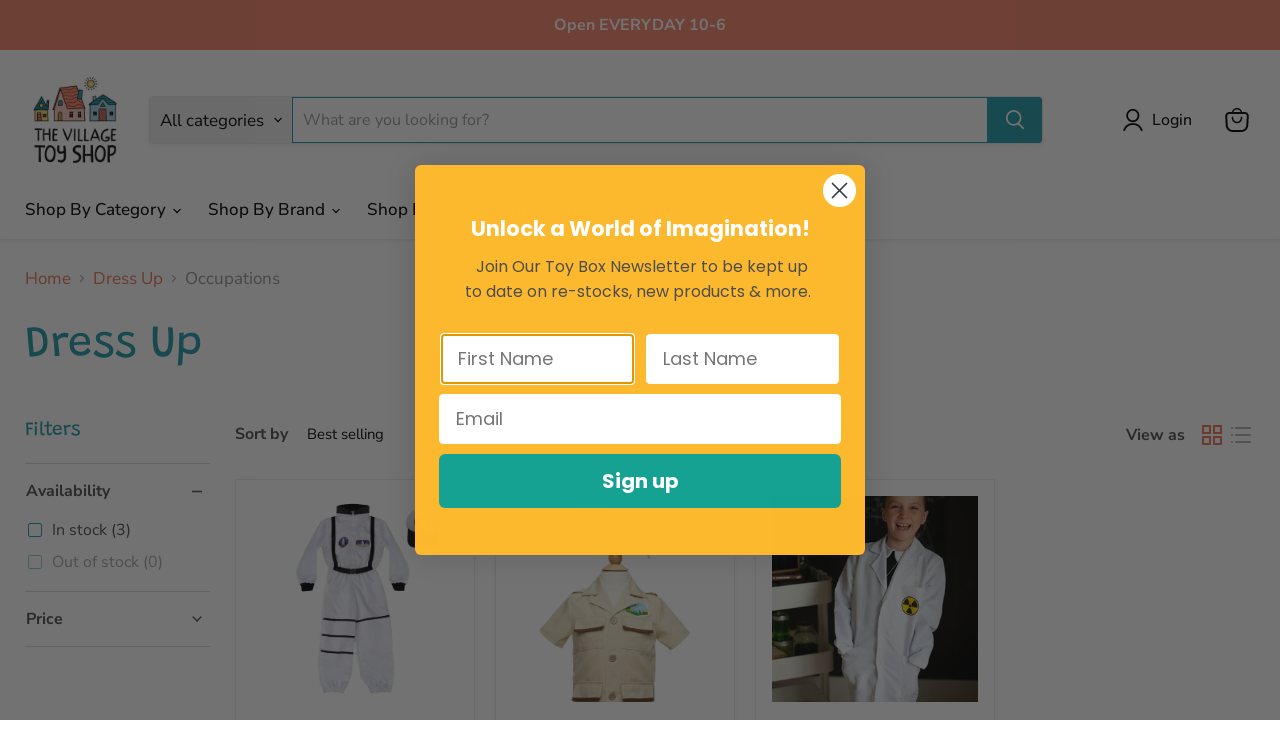

--- FILE ---
content_type: text/html; charset=utf-8
request_url: https://villagetoyshop.ca/collections/new-dress-up/Occupations
body_size: 41748
content:
<!doctype html>
<html class="no-js no-touch" lang="en">
  <head>
    <meta charset="utf-8">
    <meta http-equiv="x-ua-compatible" content="IE=edge">

    <link rel="preconnect" href="https://cdn.shopify.com">
    <link rel="preconnect" href="https://fonts.shopifycdn.com">
    <link rel="preconnect" href="https://v.shopify.com">
    <link rel="preconnect" href="https://cdn.shopifycloud.com">

    <title>Dress Up
        
        
        
 — Tagged &quot;Occupations&quot;
 — The Village Toy Shop</title>

    

    
      <link rel="shortcut icon" href="//villagetoyshop.ca/cdn/shop/files/vts-web-logo-favicon_32x32.png?v=1761865638" type="image/png">
    

    
      <meta name="robots" content="noindex" />
      <link rel="canonical" href="https://villagetoyshop.ca/collections/new-dress-up" />
    

    <meta name="viewport" content="width=device-width">

    
    





<meta property="og:site_name" content="The Village Toy Shop">
<meta property="og:url" content="https://villagetoyshop.ca/collections/new-dress-up/occupations">
<meta property="og:title" content="Dress Up">
<meta property="og:type" content="website">
<meta property="og:description" content="Located in beautiful Newport Village, Port Moody, BC. We specialize in wooden toys, Playmobil, games, LEGO, puzzles, dress up, and so much more inspiring creativity and imagination! Locally owned since 2001! We have a passion for unique, creative and open-ended toys. ">




    
    
    

    
    
    <meta
      property="og:image"
      content="https://villagetoyshop.ca/cdn/shop/files/VTS-Primary-FullColour_2_1200x1237.png?v=1762296372"
    />
    <meta
      property="og:image:secure_url"
      content="https://villagetoyshop.ca/cdn/shop/files/VTS-Primary-FullColour_2_1200x1237.png?v=1762296372"
    />
    <meta property="og:image:width" content="1200" />
    <meta property="og:image:height" content="1237" />
    
    
    <meta property="og:image:alt" content="Social media image" />
  












<meta name="twitter:title" content="Dress Up">
<meta name="twitter:description" content="Located in beautiful Newport Village, Port Moody, BC. We specialize in wooden toys, Playmobil, games, LEGO, puzzles, dress up, and so much more inspiring creativity and imagination! Locally owned since 2001! We have a passion for unique, creative and open-ended toys. ">


    
    
    
      
      
      <meta name="twitter:card" content="summary">
    
    
    <meta
      property="twitter:image"
      content="https://villagetoyshop.ca/cdn/shop/files/VTS-Primary-FullColour_2_1200x1200_crop_center.png?v=1762296372"
    />
    <meta property="twitter:image:width" content="1200" />
    <meta property="twitter:image:height" content="1200" />
    
    
    <meta property="twitter:image:alt" content="Social media image" />
  



    <link rel="preload" href="//villagetoyshop.ca/cdn/fonts/nunito_sans/nunitosans_n5.6fc0ed1feb3fc393c40619f180fc49c4d0aae0db.woff2" as="font" crossorigin="anonymous">
    <link rel="preload" as="style" href="//villagetoyshop.ca/cdn/shop/t/13/assets/theme.css?v=69425473999178555691763558893"><script async crossorigin fetchpriority="high" src="/cdn/shopifycloud/importmap-polyfill/es-modules-shim.2.4.0.js"></script>
<script type="importmap">
{
  "imports": {
    "element.base-media": "//villagetoyshop.ca/cdn/shop/t/13/assets/element.base-media.js?v=61305152781971747521763558817",
    "element.image.parallax": "//villagetoyshop.ca/cdn/shop/t/13/assets/element.image.parallax.js?v=59188309605188605141763558855",
    "element.model": "//villagetoyshop.ca/cdn/shop/t/13/assets/element.model.js?v=101001098341450788491763558812",
    "element.quantity-selector": "//villagetoyshop.ca/cdn/shop/t/13/assets/element.quantity-selector.js?v=68208048201360514121763558843",
    "element.text.rte": "//villagetoyshop.ca/cdn/shop/t/13/assets/element.text.rte.js?v=28194737298593644281763558842",
    "element.video": "//villagetoyshop.ca/cdn/shop/t/13/assets/element.video.js?v=47354384994497331701763558832",
    "es-module-shims": "//villagetoyshop.ca/cdn/shop/t/13/assets/es-module-shims.min.js?v=3197203922110785981763558868",
    "is-land": "//villagetoyshop.ca/cdn/shop/t/13/assets/is-land.min.js?v=92343381495565747271763558845",
    "lightbox": "//villagetoyshop.ca/cdn/shop/t/13/assets/lightbox.js?v=116354114233759933611763558853",
    "product.gallery": "//villagetoyshop.ca/cdn/shop/t/13/assets/product.gallery.js?v=169430556141423714401763558841",
    "section.slideshow": "//villagetoyshop.ca/cdn/shop/t/13/assets/section.slideshow.js?v=176892809315355130961763558866",
    "util.events": "//villagetoyshop.ca/cdn/shop/t/13/assets/util.events.js?v=163430142883111782711763558826",
    "util.misc": "//villagetoyshop.ca/cdn/shop/t/13/assets/util.misc.js?v=117964846174238173191763558843",
    "util.resource-loader": "//villagetoyshop.ca/cdn/shop/t/13/assets/util.resource-loader.js?v=81301169148003274841763558833",
    "utility.stylesheet": "//villagetoyshop.ca/cdn/shop/t/13/assets/utility.stylesheet.js?v=115421978848924304161763558870",
    "vendor.drift-zoom": "//villagetoyshop.ca/cdn/shop/t/13/assets/vendor.drift-zoom.js?v=58010873367620907491763558830",
    "vendor.in-view": "//villagetoyshop.ca/cdn/shop/t/13/assets/vendor.in-view.js?v=126891093837844970591763558820",
    "vendor.photoswipe-ui-default": "//villagetoyshop.ca/cdn/shop/t/13/assets/vendor.photoswipe-ui-default.min.js?v=60644649669025199041763558824",
    "vendor.photoswipe": "//villagetoyshop.ca/cdn/shop/t/13/assets/vendor.photoswipe.min.js?v=169650331104647059261763558819",
    "vendor.swiper": "//villagetoyshop.ca/cdn/shop/t/13/assets/vendor.swiper.js?v=18393553757305362231763558859"
  }
}
</script><script>
  if (!(HTMLScriptElement.supports && HTMLScriptElement.supports('importmap'))) {
    const el = document.createElement('script')
    el.async = true
    el.src = "//villagetoyshop.ca/cdn/shop/t/13/assets/es-module-shims.min.js?v=3197203922110785981763558868"
    document.head.appendChild(el)
  }
</script>
<script type="module" src="//villagetoyshop.ca/cdn/shop/t/13/assets/is-land.min.js?v=92343381495565747271763558845"></script>
<style data-shopify>:root {
    /* Core Sizes */
    --size-0-25: 0.0625rem; /* 1px */
    --size-0-5: 0.125rem; /* 2px */
    --size-1: 0.25rem; /* 4px */
    --size-1-5: 0.375rem; /* 6px */
    --size-2: 0.5rem; /* 8px */
    --size-2-5: 0.625rem; /* 10px */
    --size-3: 0.75rem; /* 12px */
    --size-3-5: 0.875rem; /* 14px */
    --size-4: 1rem; /* 16px */
    --size-4-5: 1.125rem; /* 18px */
    --size-5: 1.25rem; /* 20px */
    --size-5-5: 1.375rem; /* 22px */
    --size-6: 1.5rem; /* 24px */
    --size-6-5: 1.625rem; /* 26px */
    --size-7: 1.75rem; /* 28px */
    --size-7-5: 1.875rem; /* 30px */
    --size-8: 2rem; /* 32px */
    --size-8-5: 2.125rem; /* 34px */
    --size-9: 2.25rem; /* 36px */
    --size-9-5: 2.375rem; /* 38px */
    --size-10: 2.5rem; /* 40px */
    --size-11: 2.75rem; /* 44px */
    --size-12: 3rem; /* 48px */
    --size-14: 3.5rem; /* 56px */
    --size-16: 4rem; /* 64px */
    --size-18: 4.5rem; /* 72px */
    --size-20: 5rem; /* 80px */
    --size-24: 6rem; /* 96px */
    --size-28: 7rem; /* 112px */
    --size-32: 8rem; /* 128px */

    /* Text Sizes */
    --text-size-2: 0.5rem; /* 8px */
    --text-size-2-5: 0.625rem; /* 10px */
    --text-size-3: 0.75rem; /* 12px */
    --text-size-3-5: 0.875rem; /* 14px */
    --text-size-4: 1rem; /* 16px */
    --text-size-4-5: 1.125rem; /* 18px */
    --text-size-5: 1.25rem; /* 20px */
    --text-size-5-5: 1.375rem; /* 22px */
    --text-size-6: 1.5rem; /* 24px */
    --text-size-6-5: 1.625rem; /* 26px */
    --text-size-7: 1.75rem; /* 28px */
    --text-size-7-5: 1.875rem; /* 30px */
    --text-size-8: 2rem; /* 32px */
    --text-size-8-5: 2.125rem; /* 34px */
    --text-size-9: 2.25rem; /* 36px */
    --text-size-9-5: 2.375rem; /* 38px */
    --text-size-10: 2.5rem; /* 40px */
    --text-size-11: 2.75rem; /* 44px */
    --text-size-12: 3rem; /* 48px */
    --text-size-14: 3.5rem; /* 56px */
    --text-size-16: 4rem; /* 64px */
    --text-size-18: 4.5rem; /* 72px */
    --text-size-20: 5rem; /* 80px */
    --text-size-24: 6rem; /* 96px */
    --text-size-28: 7rem; /* 112px */
    --text-size-32: 8rem; /* 128px */

    /* Line */
    --line-size-none: 0px;
    --line-size-xs: 0.5px;
    --line-size-sm: 1px;
    --line-size-md: 2px;
    --line-size-lg: 4px;
    --line-size-xl: 8px;

    /* Gap */
    --gap-size-none: 0px;
    --gap-size-xs: 8px;
    --gap-size-sm: 16px;
    --gap-size-md: 32px;
    --gap-size-lg: 48px;
    --gap-size-xl: 64px;

    /* Radius */
    --radius-xs: 4px;
    --radius-sm: 8px;
    --radius-md: 12px;
    --radius-lg: 16px;
    --radius-xl: 24px;
    --radius-2xl: 32px;
    --radius-none: 0px;
    --radius-full: 999px;

    /* Dropshadow */
    --shadow-none: 0px 0px 0px 0px rgba(0, 0, 0, 0);
    --shadow-sm: 0px 1px 2px 0px rgba(0, 0, 0, 0.08);
    --shadow-md: 0px 2px 4px -1px rgba(0, 0, 0, 0.08);
    --shadow-lg: 0px 8px 16px -4px rgba(0, 0, 0, 0.08);
    --shadow-xl: 0px 16px 32px -6px rgba(0, 0, 0, 0.12);
    --shadow-2xl: 0px 16px 64px -12px rgba(0, 0, 0, 0.22);

    /* Font Weights */
    --font-weight-100: 100;
    --font-weight-200: 200;
    --font-weight-300: 300;
    --font-weight-400: 400;
    --font-weight-500: 500;
    --font-weight-600: 600;
    --font-weight-700: 700;
    --font-weight-800: 800;
    --font-weight-900: 900;

    /* Letter Spacings */
    --letter-space-2xs: -0.05em;
    --letter-space-xs: -0.03em;
    --letter-space-sm: -0.015em;
    --letter-space-md: 0em;
    --letter-space-lg: 0.015em;
    --letter-space-xl: 0.03em;
    --letter-space-2xl: 0.05em;
    --letter-space-3xl: 0.08em;
    --letter-space-4xl: 0.12em;

    /* Line Heights */
    --line-height-2xs: 0.9;
    --line-height-xs: 1;
    --line-height-sm: 1.1;
    --line-height-md: 1.2;
    --line-height-lg: 1.5;
    --line-height-xl: 1.7;
    --line-height-2xl: 2;

    /* Color Shades */
    --shade-0: 0%;
    --shade-4: 4%;
    --shade-8: 8%;
    --shade-12: 12%;
    --shade-16: 16%;
    --shade-20: 20%;
    --shade-30: 30%;
    --shade-40: 40%;
    --shade-50: 50%;
    --shade-60: 60%;
    --shade-70: 70%;
    --shade-80: 80%;
    --shade-90: 90%;
    --shade-100: 100%;
  }</style><style data-shopify>/* Root Variables */
  :root {
    --root-font-size: 16px;
    --root-color-primary: #000;
    --root-color-secondary: #fff;
  }

  /* Colors */
  :root {
    --color-primary: var(--root-color-primary);
    --color-secondary: var(--root-color-secondary);
    --color-focus: #4a9afc;
    --color-error: #ba4444;
    --color-price: var(--color-primary);
    --color-text-savings: var(--color-primary);
    --disabled-grey: #f6f6f6;
    --disabled-border: #b6b6b6;
    --disabled-grey-text: #b6b6b6;
    --success-green: #56ad6a;
    --success-green-bg: #ecfef0;
    --color-sticky-nav-links: #fff;
  }

  /* Body Font Stack */
  :root {
    --body-font-family: 'Arial';
    --body-font-family-fallback: 'sans-serif';
    --body-font-weight: var(--font-weight-400);
    --body-letter-spacing: var(--letter-space-md);
    --body-line-height: var(--line-height-md);
    --body-text-transform: none;
    --body-lg-font-size: var(--text-size-4);
    --body-md-font-size: var(--text-size-3-5);
    --body-sm-font-size: var(--text-size-3);
    --body-xs-font-size: var(--text-size-2-5);

    @media screen and (min-width: 769px) {
      --body-lg-font-size: var(--text-size-4-5);
      --body-md-font-size: var(--text-size-4);
      --body-sm-font-size: var(--text-size-3-5);
      --body-xs-font-size: var(--text-size-3);
    }
  }

  /* Heading Font Stack */
  :root {
    --heading-font-family: 'Arial';
    --heading-font-family-fallback: 'sans-serif';
    --heading-font-weight: var(--font-weight-700);
    --heading-letter-spacing: var(--letter-space-md);

    --heading-2xl-line-height: var(--line-height-md);
    --heading-xl-line-height: var(--line-height-md);
    --heading-lg-line-height: var(--line-height-md);
    --heading-md-line-height: var(--line-height-md);
    --heading-sm-line-height: var(--line-height-md);
    --heading-xs-line-height: var(--line-height-md);

    --heading-2xl-font-size: var(--text-size-12);
    --heading-xl-font-size: var(--text-size-8);
    --heading-lg-font-size: var(--text-size-6);
    --heading-md-font-size: var(--text-size-5);
    --heading-sm-font-size: var(--text-size-4-5);
    --heading-xs-font-size: var(--text-size-4);

    @media screen and (min-width: 769px) {
      --heading-2xl-font-size: var(--text-size-16);
      --heading-xl-font-size: var(--text-size-12);
      --heading-lg-font-size: var(--text-size-8);
      --heading-md-font-size: var(--text-size-6);
      --heading-sm-font-size: var(--text-size-5);
      --heading-xs-font-size: var(--text-size-4-5);
    }
  }

  /* Accent Font Stack */
  :root {
    --accent-font-family: 'Arial';
    --accent-font-family-fallback: 'sans-serif';
    --accent-font-weight: var(--font-weight-400);
    --accent-letter-spacing: var(--letter-space-4xl);
    --accent-line-height: var(--line-height-md);
    --accent-text-transform: uppercase;
  }

  /* ==================================================================== */
  /* OLD CSS VARIABLES THAT NEEDS TO 🔥 */
  /* ==================================================================== */
  :root {
    --z-index-modal: 30;
    --z-index-toolbar: 7;
    --z-index-header: 6;
    --z-index-header-submenu: 7;
    --z-index-header-bottom-row: 3;
    --z-index-header-drawers: 5;
    --z-index-header-drawers-mobile: 3;
    --z-index-header-search: 7;
    --z-index-loader: 4;
    --z-index-header-search-overlay: 1;
    --url-ico-select: url(//villagetoyshop.ca/cdn/shop/t/13/assets/ico-select.svg);
    --url-swirl-svg: url(//villagetoyshop.ca/cdn/shop/t/13/assets/swirl.svg);
    --header-padding-bottom: 0;
    --gutter: 30px;
    --page-width: 1500px;
    --page-width-narrow: 1000px;
    --page-width-gutter-small: 17px;
    --grid-gutter: 22px;
    --grid-gutter-small: 16px;
    --slide-curve: 0.25s cubic-bezier(0.165, 0.84, 0.44, 1);
    --drawer-box-shadow: 0 10px 25px rgba(0, 0, 0, 0.15);
    --product-grid-margin: 10px;
    --product-grid-padding: 12px;
    --product-radius: 10px;
    --page-top-padding: 35px;
    --page-narrow: 780px;
    --page-width-padding: 40px;
    --grid-gutter: 22px;
    --index-section-padding: 60px;
    --section-header-bottom: 40px;
    --size-chart-margin: 30px 0;
    --size-chart-icon-margin: 5px;
    --newsletter-reminder-padding: 20px 30px 20px 25px;
    --text-frame-margin: 10px;
    --desktop-menu-chevron-size: 10px;
    --site-nav-item-padding: 20px;
    --site-nav-item-padding-top-bottom: 16px;
    --site-nav-icon-padding: 12px;
  }

  @media screen and (max-width: 768px) {
    :root {
      --page-top-padding: 15px;
      --page-narrow: 330px;
      --page-width-padding: 17px;
      --grid-gutter: 16px;
      --index-section-padding: 40px;
      --section-header-bottom: 25px;
      --text-frame-margin: 7px;
    }
  }</style>
<style data-shopify>:root {
    --text-size-scale-n-4: var(--text-size-2); /* 8px */
    --text-size-scale-n-3: var(--text-size-2-5); /* 10px */
    --text-size-scale-n-2: var(--text-size-3); /* 12px */
    --text-size-scale-n-1: var(--text-size-3-5); /* 14px */
    --text-size-scale-n0: var(--text-size-4); /* 16px */
    --text-size-scale-n1: var(--text-size-4-5); /* 18px */
    --text-size-scale-n2: var(--text-size-5); /* 20px */
    --text-size-scale-n3: var(--text-size-6); /* 24px */
    --text-size-scale-n4: var(--text-size-6-5); /* 26px */
    --text-size-scale-n5: var(--text-size-7); /* 28px */
    --text-size-scale-n6: var(--text-size-8); /* 32px */
    --text-size-scale-n7: var(--text-size-9); /* 36px */
    --text-size-scale-n8: var(--text-size-10); /* 40px */
    --text-size-scale-n9: var(--text-size-12); /* 48px */
    --text-size-scale-n10: var(--text-size-14); /* 56px */
    --text-size-scale-n11: var(--text-size-16); /* 64px */
    --text-size-scale-n12: var(--text-size-18); /* 72px */
    --text-size-scale-n13: var(--text-size-20); /* 80px */
    --text-size-scale-n14: var(--text-size-24); /* 96px */

    --font-weight-scale-n-3: var(--font-weight-100);
    --font-weight-scale-n-2: var(--font-weight-200);
    --font-weight-scale-n-1: var(--font-weight-300);
    --font-weight-scale-n0: var(--font-weight-400);
    --font-weight-scale-n1: var(--font-weight-500);
    --font-weight-scale-n2: var(--font-weight-600);
    --font-weight-scale-n3: var(--font-weight-700);
    --font-weight-scale-n4: var(--font-weight-800);
    --font-weight-scale-n5: var(--font-weight-900);

    --letter-spacing-scale-n-3: var(--letter-space-2xs);
    --letter-spacing-scale-n-2: var(--letter-space-xs);
    --letter-spacing-scale-n-1: var(--letter-space-sm);
    --letter-spacing-scale-n0: var(--letter-space-md);
    --letter-spacing-scale-n1: var(--letter-space-lg);
    --letter-spacing-scale-n2: var(--letter-space-xl);
    --letter-spacing-scale-n3: var(--letter-space-2xl);
    --letter-spacing-scale-n4: var(--letter-space-3xl);
    --letter-spacing-scale-n5: var(--letter-space-4xl);

    --line-height-scale-n-3: var(--line-height-2xs);
    --line-height-scale-n-2: var(--line-height-xs);
    --line-height-scale-n-1: var(--line-height-sm);
    --line-height-scale-n0: var(--line-height-md);
    --line-height-scale-n1: var(--line-height-lg);
    --line-height-scale-n2: var(--line-height-xl);
    --line-height-scale-n3: var(--line-height-2xl);

    /* Body Font Scales *//* Heading Font Scales *//* Accent Font Scales */@media screen and (min-width: 769px) {
      /* Body Font Desktop Sizes *//* Heading Desktop Font Sizes */}
  }</style>
<style data-shopify>:root {
    

    
  }

  

  

  /* LEGACY TOKENS THAT WE NEED TO KILLLLLLLLLLLLL */
  /* --------------------------------------------- */

  :root {
    /* Fixed colors */
    --color-price: ;
    --color-text-savings: ;

    /* TODO: Move to component that uses this */
    --color-button-primary: #000; /* TODO: Remove this */
    --color-button-primary-light: #1a1a1a; /* TODO: Remove this */
    --color-button-primary-dim: #000000; /* TODO: Remove this */
    --color-button-primary-text: #ffffff; /* TODO: Remove this */

    --color-sale-tag: ;
    --color-sale-tag-text: ;
  }</style><style data-shopify>
  :root {
    

    --color-background: #fff;
    --color-background-alpha-0: rgba(255, 255, 255, 0);
    --color-background-alpha-90: rgba(255, 255, 255, 0.9);

    /* Typography */
    
    
    --color-headings: #1d1d1d;
    --color-text: #1d1d1d;

    --color-text-05: #f4f4f4;
    --color-text-05-alpha-0: rgba(244, 244, 244, 0);

    --color-text-hover: #1d1d1d;
    --color-text-light: #1d1d1d;
    --color-links: #046e82;
    --color-link-hover: #1d1d1d;

    /* Products */
    --color-products-in-stock: #268c0b;
    --color-products-low-stock: #cc1313;
    --color-products-no-stock: #121212;

    /* Buttons */
    
    

    --color-button-text: #ffffff;
    --color-button-background: #f04f36;
    --color-button-background-hover: #f2614a;

    --color-button-background-focus: #dddddd;
    --color-button-disable: #939393;

    --color-button-secondary-text: #f04f36;
    --color-button-secondary-background: #ffffff;
    --color-button-secondary-background-hover: #ffffff;
    --color-button-secondary-background-focus: #e6e6e6;
    --color-button-secondary-border: #dddddd;
    --color-button-secondary-border-hover: #c7c7c7;

    --button-primary-text-color: #ffffff;
    --button-primary-text-color-highlight: #ffffff;
    --button-primary-bg-color: #000000;
    --button-primary-bg-color-highlight: #606060;
    --button-primary-border-color: rgba(0,0,0,0);
    --button-primary-border-color-highlight: rgba(0,0,0,0);

    --button-secondary-text-color: #000000;
    --button-secondary-text-color-highlight: #ffffff;
    --button-secondary-bg-color: rgba(0,0,0,0);
    --button-secondary-bg-color-highlight: #000000;
    --button-secondary-border-color: #000000;
    --button-secondary-border-color-highlight: #000000;

    --button-link-text-color: #000000;
    --button-link-text-color-highlight: #ccc;

    /* Header */
    --color-header-text: #1d1d1d;
    --color-header-background: #fff;

    /* Forms */
    
    --color-input-text: #4d4d4d;

    --color-input-text-hover: #dddddd;

    --color-input-background: #fff;
    --color-input-background-hover: #f4f4f4;

    --color-input-border: #dddddd;
    --color-input-border-alpha-25: rgba(221, 221, 221, 0.25);


    --color-input-border-morph-2: #c7c7c7;
    --color-input-border-morph-4: #b1b1b1;
    --color-input-border-morph-10: #858585;
    --color-input-border-morph-12: #767676;

    --color-input-border-hover: #c7c7c7;

    --color-product-sale-accent: #f04f36;
    --color-product-review-star: #ffab41;

    /* Footer */
    --color-footer-text: #1d1d1d;

    --color-footer-background: #f5f3ed;


    --color-footer-link: #3c3c3c;
    --color-footer-color-alt: rgba(29, 29, 29, 0.8);
    --color-additional-accent: rgba(29, 29, 29, 0.5);

    /* Placeholders */
    --color-placeholder-background: #ededed;
    --color-placeholder-fill: #b0b0b0;

    /* General */
    
    
    
    --color-black: #000;
    --color-white: #fff;

    --color-border: #808080;
    --color-border-modify: rgba(128, 128, 128, 0.3);
    --color-border-less-soft: rgba(0, 0, 0, 0.25);
    --color-border-soft: rgba(0, 0, 0, 0.15);
    --color-border-softer: rgba(0, 0, 0, 0.1);


    --color-overlay-background: Liquid error (snippets/head.styles.legacy-settings-color line 118): Alpha must be a float between 0 and 1;


    --color-background-8: #ededed;
    --color-background-4: #f6f6f6;

    --color-background-light: #f2f2f2;
    --color-search-category-background: #e8e8e8;

    --color-box-shadow-border: rgba(128, 128, 128, 0.16);
    --color-box-shadow-shadow: rgba(128, 128, 128, 0.11);
    --color-box-shadow-border-focused: rgba(128, 128, 128, 0.5);
    --color-box-shadow-shadow-focused: rgba(128, 128, 128, 0.5);

    --color-box-shadow-shadow-headings: rgba(128, 128, 128, 0.05);

    --color-error: #f05d5d;
    --color-success: #51a551;
    --color-warning: #dfa354;
    --color-highlight: #fffbd9;
    --color-notice: --color-text;
    --color-sale: --color-product-sale-accent;
    --color-star: --color-product-review-star;
    --color-star-empty: #8e8e8e;

    --color-facebook: #425dab;
    --color-x: #000;
    --color-pinterest: #bd1c1c;
    --color-linkedin: #0077B5;
  }
</style>
<style data-shopify>:root {
    --heading-font-family: 'Open Sans', sans-serif;
    --heading-font-weight: 400;
    --heading-letter-spacing: 0px;
    --body-font-family: 'Open Sans', sans-serif;

    --heading-font-style: normal;
    --subheading-font-family: 'Open Sans', sans-serif;
    --button-font-family: 'Open Sans', sans-serif;

    /* Font sizes */
    --heading-xl-font-size: 40px;
    --heading-lg-font-size: 20px;
    --body-md-font-size: 15px;

    --button-primary-font-size: 1rem;
    --button-primary-line-height: inherit;

    --button-secondary-font-size: 1rem;
    --button-secondary-line-height: inherit;

    --button-link-style-font-size: 1rem;
    --button-link-style-line-height: inherit;

    --heading-responsive: 1;
    --subheading-responsive: 1;

    /* Button styles */
    --button-font-weight: 700;
    --button-font-style: normal;
    --button-letter-spacing: 0px;
    --button-transition-speed: 0.3s;
    --button-font-capitalization: none;

    --button-primary-border-radius: 0px;
    --button-secondary-border-radius: 0px;
    --button-link-underline-thickness: 1px;
    --button-link-underline-style: solid;
  }</style>



<style data-shopify>
  :root {
    /* Backgrounds */
    
    

    --color-background: 
      
rgb(255, 255, 255)
    ;
    --color-background-alpha-0: rgba(255, 255, 255, 0);
    --color-background-alpha-90: rgba(255, 255, 255, 0.9);

    /* Typography */
    --color-headings: #1d9aaa;
    --color-text: #4d4d4d;

    --color-text-05: #f6f6f6;
    --color-text-05-alpha-0: rgba(246, 246, 246, 0);

    
    

    
    
    
    

    --color-text-hover: 
      
#343434
    ;
    --color-text-light: #949494;
    --color-links: #eb7458;

    
    
    

    --color-link-hover: 
      
#e85d3d
    ;

    /* Products */
    --color-products-in-stock: #3C9342;
    --color-products-low-stock: #E99114;
    --color-products-no-stock: #BF262F;

    /* Buttons */
    --color-button-text: #ffffff;
    --color-button-background: #1d9aaa;
    --color-button-background-hover: rgb(52, 164, 179);

    
    

    --color-button-background-focus: 
      
#1a8a99
    ;
    --color-button-disable: #646464;

    --color-button-secondary-text: #000000;
    --color-button-secondary-background: #fad877;
    --color-button-secondary-background-hover: rgb(251, 224, 146);

    
    

    --color-button-secondary-background-focus: 
      
#f9d263
    ;
    --color-button-secondary-border: #ffffff;

    
    

    --color-button-secondary-border-hover: 
      
#ebebeb
    ;

    /* Header */
    --color-header-text: #000000;

    
    

    --color-header-background: 
      
rgb(255, 255, 255)
    ;

    /* Forms */
    --color-input-text: #000000;

    
    

    --color-input-text-hover: 
      
#0f0f0f
    ;

    --color-input-background: #ffffff;
    --color-input-background-hover: #f6f6f6;

    --color-input-border: #1d9aaa;
    --color-input-border-alpha-25: rgba(29, 154, 170, 0.25);

    

    
    

    
    

    
    

    
    

    --color-input-border-morph-2: 
      
#1a8a99
    ;
    --color-input-border-morph-4: 
      
#177a87
    ;
    --color-input-border-morph-10: 
      
#0e4b53
    ;
    --color-input-border-morph-12: 
      
#0b3b41
    ;

    --color-input-border-hover: 
      
#1a8a99
    ;

    --color-product-sale-accent: #a3d1de;
    --color-product-review-star: #fad877;

    /* Footer */
    --color-footer-text: #ffffff;

    
    

    --color-footer-background: 
      
rgb(29, 154, 170)
    ;

    
    

    --color-footer-link: 
      
#ebebeb
    ;
    --color-footer-color-alt: rgba(255, 255, 255, 0.8);
    --color-additional-accent: rgba(255, 255, 255, 0.5);

    /* Placeholders */
    --color-placeholder-background: #f1f1f1;
    --color-placeholder-fill: #c1c1c1;

    /* General */
    
    

    --color-black: #000;
    --color-white: #fff;

    
    
    
    

    
    

    --color-border: rgb(128, 128, 128);
    --color-border-modify: rgba(128, 128, 128, 0.3);
    --color-border-less-soft: rgba(0, 0, 0, 0.25);
    --color-border-soft: rgba(0, 0, 0, 0.15);
    --color-border-softer: rgba(0, 0, 0, 0.1);

    

    --color-overlay-background: rgba(234, 246, 245, 0.85);

    

    --color-background-8: #f1f1f1;
    --color-background-4: #f8f8f8;

    --color-background-light: #f6f6f6;
    --color-search-category-background: #ededed;

    --color-box-shadow-border: rgba(128, 128, 128, 0.16);
    --color-box-shadow-shadow: rgba(128, 128, 128, 0.11);
    --color-box-shadow-border-focused: rgba(128, 128, 128, 0.5);
    --color-box-shadow-shadow-focused: rgba(128, 128, 128, 0.5);

    --color-box-shadow-shadow-headings: rgba(128, 128, 128, 0.05);

    --color-error: #f05d5d;
    --color-success: #51a551;
    --color-warning: #dfa354;
    --color-highlight: #fffbd9;
    --color-notice: --color-text;
    --color-sale: --color-product-sale-accent;
    --color-star: --color-product-review-star;
    --color-star-empty: #a6a6a6;

    --color-facebook: #425dab;
    --color-x: #000;
    --color-pinterest: #bd1c1c;
    --color-linkedin: #0077B5;
  }
</style>

<style data-shopify>:root {
    /* Override heading font stack with empire legacy settings */
    --heading-font-family: Grandstander,sans-serif;
    --heading-font-scale: 1.2;
    --heading-font-weight: 400;
    --heading-font-style: normal;
    --heading-font-capitalization: initial;
    --heading-letter-spacing: 0.0em;
    --subheading-font-family: 'Nunito Sans', sans-serif;
    --button-font-family: Grandstander,sans-serif;
    --button-font-capitalization: initial;
    --button-letter-spacing: 0.0em;

    --heading-responsive: 1;
    --subheading-responsive: 1;
    --body-font-family: "Nunito Sans";
  }</style><script>window.performance && window.performance.mark && window.performance.mark('shopify.content_for_header.start');</script><meta name="facebook-domain-verification" content="lq9y5v0kjisz3wh30q53rjfv1tguy8">
<meta name="facebook-domain-verification" content="2exga5fzigc9brsk3dhpm8z40bkm7p">
<meta name="google-site-verification" content="OhxmTSW304fgR-CDAOY84MZBVfCU1Wrlm9cW4qCVYJQ">
<meta id="shopify-digital-wallet" name="shopify-digital-wallet" content="/36187603081/digital_wallets/dialog">
<meta name="shopify-checkout-api-token" content="d6f6353b0a714bbf7e15d8b57621994b">
<link rel="alternate" type="application/atom+xml" title="Feed" href="/collections/new-dress-up/Occupations.atom" />
<link rel="alternate" type="application/json+oembed" href="https://villagetoyshop.ca/collections/new-dress-up/occupations.oembed">
<script async="async" src="/checkouts/internal/preloads.js?locale=en-CA"></script>
<link rel="preconnect" href="https://shop.app" crossorigin="anonymous">
<script async="async" src="https://shop.app/checkouts/internal/preloads.js?locale=en-CA&shop_id=36187603081" crossorigin="anonymous"></script>
<script id="shopify-features" type="application/json">{"accessToken":"d6f6353b0a714bbf7e15d8b57621994b","betas":["rich-media-storefront-analytics"],"domain":"villagetoyshop.ca","predictiveSearch":true,"shopId":36187603081,"locale":"en"}</script>
<script>var Shopify = Shopify || {};
Shopify.shop = "the-village-toy.myshopify.com";
Shopify.locale = "en";
Shopify.currency = {"active":"CAD","rate":"1.0"};
Shopify.country = "CA";
Shopify.theme = {"name":"Updated copy of Empire","id":148777042057,"schema_name":"Empire","schema_version":"12.2.0","theme_store_id":838,"role":"main"};
Shopify.theme.handle = "null";
Shopify.theme.style = {"id":null,"handle":null};
Shopify.cdnHost = "villagetoyshop.ca/cdn";
Shopify.routes = Shopify.routes || {};
Shopify.routes.root = "/";</script>
<script type="module">!function(o){(o.Shopify=o.Shopify||{}).modules=!0}(window);</script>
<script>!function(o){function n(){var o=[];function n(){o.push(Array.prototype.slice.apply(arguments))}return n.q=o,n}var t=o.Shopify=o.Shopify||{};t.loadFeatures=n(),t.autoloadFeatures=n()}(window);</script>
<script>
  window.ShopifyPay = window.ShopifyPay || {};
  window.ShopifyPay.apiHost = "shop.app\/pay";
  window.ShopifyPay.redirectState = null;
</script>
<script id="shop-js-analytics" type="application/json">{"pageType":"collection"}</script>
<script defer="defer" async type="module" src="//villagetoyshop.ca/cdn/shopifycloud/shop-js/modules/v2/client.init-shop-cart-sync_BdyHc3Nr.en.esm.js"></script>
<script defer="defer" async type="module" src="//villagetoyshop.ca/cdn/shopifycloud/shop-js/modules/v2/chunk.common_Daul8nwZ.esm.js"></script>
<script type="module">
  await import("//villagetoyshop.ca/cdn/shopifycloud/shop-js/modules/v2/client.init-shop-cart-sync_BdyHc3Nr.en.esm.js");
await import("//villagetoyshop.ca/cdn/shopifycloud/shop-js/modules/v2/chunk.common_Daul8nwZ.esm.js");

  window.Shopify.SignInWithShop?.initShopCartSync?.({"fedCMEnabled":true,"windoidEnabled":true});

</script>
<script>
  window.Shopify = window.Shopify || {};
  if (!window.Shopify.featureAssets) window.Shopify.featureAssets = {};
  window.Shopify.featureAssets['shop-js'] = {"shop-cart-sync":["modules/v2/client.shop-cart-sync_QYOiDySF.en.esm.js","modules/v2/chunk.common_Daul8nwZ.esm.js"],"init-fed-cm":["modules/v2/client.init-fed-cm_DchLp9rc.en.esm.js","modules/v2/chunk.common_Daul8nwZ.esm.js"],"shop-button":["modules/v2/client.shop-button_OV7bAJc5.en.esm.js","modules/v2/chunk.common_Daul8nwZ.esm.js"],"init-windoid":["modules/v2/client.init-windoid_DwxFKQ8e.en.esm.js","modules/v2/chunk.common_Daul8nwZ.esm.js"],"shop-cash-offers":["modules/v2/client.shop-cash-offers_DWtL6Bq3.en.esm.js","modules/v2/chunk.common_Daul8nwZ.esm.js","modules/v2/chunk.modal_CQq8HTM6.esm.js"],"shop-toast-manager":["modules/v2/client.shop-toast-manager_CX9r1SjA.en.esm.js","modules/v2/chunk.common_Daul8nwZ.esm.js"],"init-shop-email-lookup-coordinator":["modules/v2/client.init-shop-email-lookup-coordinator_UhKnw74l.en.esm.js","modules/v2/chunk.common_Daul8nwZ.esm.js"],"pay-button":["modules/v2/client.pay-button_DzxNnLDY.en.esm.js","modules/v2/chunk.common_Daul8nwZ.esm.js"],"avatar":["modules/v2/client.avatar_BTnouDA3.en.esm.js"],"init-shop-cart-sync":["modules/v2/client.init-shop-cart-sync_BdyHc3Nr.en.esm.js","modules/v2/chunk.common_Daul8nwZ.esm.js"],"shop-login-button":["modules/v2/client.shop-login-button_D8B466_1.en.esm.js","modules/v2/chunk.common_Daul8nwZ.esm.js","modules/v2/chunk.modal_CQq8HTM6.esm.js"],"init-customer-accounts-sign-up":["modules/v2/client.init-customer-accounts-sign-up_C8fpPm4i.en.esm.js","modules/v2/client.shop-login-button_D8B466_1.en.esm.js","modules/v2/chunk.common_Daul8nwZ.esm.js","modules/v2/chunk.modal_CQq8HTM6.esm.js"],"init-shop-for-new-customer-accounts":["modules/v2/client.init-shop-for-new-customer-accounts_CVTO0Ztu.en.esm.js","modules/v2/client.shop-login-button_D8B466_1.en.esm.js","modules/v2/chunk.common_Daul8nwZ.esm.js","modules/v2/chunk.modal_CQq8HTM6.esm.js"],"init-customer-accounts":["modules/v2/client.init-customer-accounts_dRgKMfrE.en.esm.js","modules/v2/client.shop-login-button_D8B466_1.en.esm.js","modules/v2/chunk.common_Daul8nwZ.esm.js","modules/v2/chunk.modal_CQq8HTM6.esm.js"],"shop-follow-button":["modules/v2/client.shop-follow-button_CkZpjEct.en.esm.js","modules/v2/chunk.common_Daul8nwZ.esm.js","modules/v2/chunk.modal_CQq8HTM6.esm.js"],"lead-capture":["modules/v2/client.lead-capture_BntHBhfp.en.esm.js","modules/v2/chunk.common_Daul8nwZ.esm.js","modules/v2/chunk.modal_CQq8HTM6.esm.js"],"checkout-modal":["modules/v2/client.checkout-modal_CfxcYbTm.en.esm.js","modules/v2/chunk.common_Daul8nwZ.esm.js","modules/v2/chunk.modal_CQq8HTM6.esm.js"],"shop-login":["modules/v2/client.shop-login_Da4GZ2H6.en.esm.js","modules/v2/chunk.common_Daul8nwZ.esm.js","modules/v2/chunk.modal_CQq8HTM6.esm.js"],"payment-terms":["modules/v2/client.payment-terms_MV4M3zvL.en.esm.js","modules/v2/chunk.common_Daul8nwZ.esm.js","modules/v2/chunk.modal_CQq8HTM6.esm.js"]};
</script>
<script>(function() {
  var isLoaded = false;
  function asyncLoad() {
    if (isLoaded) return;
    isLoaded = true;
    var urls = ["https:\/\/cdn.nfcube.com\/instafeed-ae1b1b0e02dd1b7f78ece64add9719ff.js?shop=the-village-toy.myshopify.com"];
    for (var i = 0; i < urls.length; i++) {
      var s = document.createElement('script');
      s.type = 'text/javascript';
      s.async = true;
      s.src = urls[i];
      var x = document.getElementsByTagName('script')[0];
      x.parentNode.insertBefore(s, x);
    }
  };
  if(window.attachEvent) {
    window.attachEvent('onload', asyncLoad);
  } else {
    window.addEventListener('load', asyncLoad, false);
  }
})();</script>
<script id="__st">var __st={"a":36187603081,"offset":-28800,"reqid":"fd814b66-a29c-41a3-8651-68192e7cdcf9-1768953444","pageurl":"villagetoyshop.ca\/collections\/new-dress-up\/Occupations","u":"95823f545e1a","p":"collection","rtyp":"collection","rid":271089401993};</script>
<script>window.ShopifyPaypalV4VisibilityTracking = true;</script>
<script id="captcha-bootstrap">!function(){'use strict';const t='contact',e='account',n='new_comment',o=[[t,t],['blogs',n],['comments',n],[t,'customer']],c=[[e,'customer_login'],[e,'guest_login'],[e,'recover_customer_password'],[e,'create_customer']],r=t=>t.map((([t,e])=>`form[action*='/${t}']:not([data-nocaptcha='true']) input[name='form_type'][value='${e}']`)).join(','),a=t=>()=>t?[...document.querySelectorAll(t)].map((t=>t.form)):[];function s(){const t=[...o],e=r(t);return a(e)}const i='password',u='form_key',d=['recaptcha-v3-token','g-recaptcha-response','h-captcha-response',i],f=()=>{try{return window.sessionStorage}catch{return}},m='__shopify_v',_=t=>t.elements[u];function p(t,e,n=!1){try{const o=window.sessionStorage,c=JSON.parse(o.getItem(e)),{data:r}=function(t){const{data:e,action:n}=t;return t[m]||n?{data:e,action:n}:{data:t,action:n}}(c);for(const[e,n]of Object.entries(r))t.elements[e]&&(t.elements[e].value=n);n&&o.removeItem(e)}catch(o){console.error('form repopulation failed',{error:o})}}const l='form_type',E='cptcha';function T(t){t.dataset[E]=!0}const w=window,h=w.document,L='Shopify',v='ce_forms',y='captcha';let A=!1;((t,e)=>{const n=(g='f06e6c50-85a8-45c8-87d0-21a2b65856fe',I='https://cdn.shopify.com/shopifycloud/storefront-forms-hcaptcha/ce_storefront_forms_captcha_hcaptcha.v1.5.2.iife.js',D={infoText:'Protected by hCaptcha',privacyText:'Privacy',termsText:'Terms'},(t,e,n)=>{const o=w[L][v],c=o.bindForm;if(c)return c(t,g,e,D).then(n);var r;o.q.push([[t,g,e,D],n]),r=I,A||(h.body.append(Object.assign(h.createElement('script'),{id:'captcha-provider',async:!0,src:r})),A=!0)});var g,I,D;w[L]=w[L]||{},w[L][v]=w[L][v]||{},w[L][v].q=[],w[L][y]=w[L][y]||{},w[L][y].protect=function(t,e){n(t,void 0,e),T(t)},Object.freeze(w[L][y]),function(t,e,n,w,h,L){const[v,y,A,g]=function(t,e,n){const i=e?o:[],u=t?c:[],d=[...i,...u],f=r(d),m=r(i),_=r(d.filter((([t,e])=>n.includes(e))));return[a(f),a(m),a(_),s()]}(w,h,L),I=t=>{const e=t.target;return e instanceof HTMLFormElement?e:e&&e.form},D=t=>v().includes(t);t.addEventListener('submit',(t=>{const e=I(t);if(!e)return;const n=D(e)&&!e.dataset.hcaptchaBound&&!e.dataset.recaptchaBound,o=_(e),c=g().includes(e)&&(!o||!o.value);(n||c)&&t.preventDefault(),c&&!n&&(function(t){try{if(!f())return;!function(t){const e=f();if(!e)return;const n=_(t);if(!n)return;const o=n.value;o&&e.removeItem(o)}(t);const e=Array.from(Array(32),(()=>Math.random().toString(36)[2])).join('');!function(t,e){_(t)||t.append(Object.assign(document.createElement('input'),{type:'hidden',name:u})),t.elements[u].value=e}(t,e),function(t,e){const n=f();if(!n)return;const o=[...t.querySelectorAll(`input[type='${i}']`)].map((({name:t})=>t)),c=[...d,...o],r={};for(const[a,s]of new FormData(t).entries())c.includes(a)||(r[a]=s);n.setItem(e,JSON.stringify({[m]:1,action:t.action,data:r}))}(t,e)}catch(e){console.error('failed to persist form',e)}}(e),e.submit())}));const S=(t,e)=>{t&&!t.dataset[E]&&(n(t,e.some((e=>e===t))),T(t))};for(const o of['focusin','change'])t.addEventListener(o,(t=>{const e=I(t);D(e)&&S(e,y())}));const B=e.get('form_key'),M=e.get(l),P=B&&M;t.addEventListener('DOMContentLoaded',(()=>{const t=y();if(P)for(const e of t)e.elements[l].value===M&&p(e,B);[...new Set([...A(),...v().filter((t=>'true'===t.dataset.shopifyCaptcha))])].forEach((e=>S(e,t)))}))}(h,new URLSearchParams(w.location.search),n,t,e,['guest_login'])})(!0,!0)}();</script>
<script integrity="sha256-4kQ18oKyAcykRKYeNunJcIwy7WH5gtpwJnB7kiuLZ1E=" data-source-attribution="shopify.loadfeatures" defer="defer" src="//villagetoyshop.ca/cdn/shopifycloud/storefront/assets/storefront/load_feature-a0a9edcb.js" crossorigin="anonymous"></script>
<script crossorigin="anonymous" defer="defer" src="//villagetoyshop.ca/cdn/shopifycloud/storefront/assets/shopify_pay/storefront-65b4c6d7.js?v=20250812"></script>
<script data-source-attribution="shopify.dynamic_checkout.dynamic.init">var Shopify=Shopify||{};Shopify.PaymentButton=Shopify.PaymentButton||{isStorefrontPortableWallets:!0,init:function(){window.Shopify.PaymentButton.init=function(){};var t=document.createElement("script");t.src="https://villagetoyshop.ca/cdn/shopifycloud/portable-wallets/latest/portable-wallets.en.js",t.type="module",document.head.appendChild(t)}};
</script>
<script data-source-attribution="shopify.dynamic_checkout.buyer_consent">
  function portableWalletsHideBuyerConsent(e){var t=document.getElementById("shopify-buyer-consent"),n=document.getElementById("shopify-subscription-policy-button");t&&n&&(t.classList.add("hidden"),t.setAttribute("aria-hidden","true"),n.removeEventListener("click",e))}function portableWalletsShowBuyerConsent(e){var t=document.getElementById("shopify-buyer-consent"),n=document.getElementById("shopify-subscription-policy-button");t&&n&&(t.classList.remove("hidden"),t.removeAttribute("aria-hidden"),n.addEventListener("click",e))}window.Shopify?.PaymentButton&&(window.Shopify.PaymentButton.hideBuyerConsent=portableWalletsHideBuyerConsent,window.Shopify.PaymentButton.showBuyerConsent=portableWalletsShowBuyerConsent);
</script>
<script data-source-attribution="shopify.dynamic_checkout.cart.bootstrap">document.addEventListener("DOMContentLoaded",(function(){function t(){return document.querySelector("shopify-accelerated-checkout-cart, shopify-accelerated-checkout")}if(t())Shopify.PaymentButton.init();else{new MutationObserver((function(e,n){t()&&(Shopify.PaymentButton.init(),n.disconnect())})).observe(document.body,{childList:!0,subtree:!0})}}));
</script>
<link id="shopify-accelerated-checkout-styles" rel="stylesheet" media="screen" href="https://villagetoyshop.ca/cdn/shopifycloud/portable-wallets/latest/accelerated-checkout-backwards-compat.css" crossorigin="anonymous">
<style id="shopify-accelerated-checkout-cart">
        #shopify-buyer-consent {
  margin-top: 1em;
  display: inline-block;
  width: 100%;
}

#shopify-buyer-consent.hidden {
  display: none;
}

#shopify-subscription-policy-button {
  background: none;
  border: none;
  padding: 0;
  text-decoration: underline;
  font-size: inherit;
  cursor: pointer;
}

#shopify-subscription-policy-button::before {
  box-shadow: none;
}

      </style>
<link rel="stylesheet" media="screen" href="//villagetoyshop.ca/cdn/shop/t/13/compiled_assets/styles.css?v=3624">
<script>window.performance && window.performance.mark && window.performance.mark('shopify.content_for_header.end');</script>

    <style>
      :root {
        /* ------------------------------------------------------------
          Typography
        ------------------------------------------------------------ */
        /* Body */
        --element-text-font-family--body: "Nunito Sans", sans-serif;
        --element-text-font-weight--body: 400;
        --element-text-font-size--rte-body: 16px;
        --element-text-line-height--body: var(--line-height-lg);
        /* Headings */
        --element-text-font-family--heading: Grandstander, sans-serif;
        --element-text-font-weight--heading: 400;
        --element-text-letter-spacing--heading: 0.0em;
        --element-text-text-transform--heading: none;--element-text-font-size--heading-xl: 31.5px;
            @media screen and (max-width: 719px) {
              --element-text-font-size--heading-xl: 27px;
            }/* Buttons */
        --element-button-font-size: 13px;
        --element-button-radius: 3px;
        --element-badge-radius: 0px;
        --element-badge-px: var(--size-2);
        --element-badge-py: var(--size-0-5);
        
        /* ------------------------------------------------------------
          Colors
        ------------------------------------------------------------ */
        --color-primary: #4d4d4d; 
        --color-secondary: #ffffff;
        --root-color-primary: #4d4d4d; 
        --root-color-secondary: #ffffff;
        --element-text-color: #4d4d4d;
        --color-sale-tag-text: #fff ;
        --color-sale-tag: #a3d1de;
      }

      /* Override Shopify Payment Button styles */
      .shopify-payment-button .shopify-payment-button__button--unbranded,
      .shopify-payment-button .shopify-payment-button__button {
        --element-text-line-height--body-md: 1;
        --element-button-text-transform: none;
        --element-button-letter-spacing: 0.0em;
        --element-button-font-family: Grandstander, sans-serif;
        --color-primary: #1d9aaa;
        border: none!important;
      }

      .add-to-cart-button{
        --element-text-line-height--body-md: 1;
        --element-button-font-size: var(--font-size-button-large);
        --element-button-text-transform: none;
        --element-button-letter-spacing: 0.0em;
        --element-button-font-family: Grandstander, sans-serif;
        --element-text-font-weight: 700;
        --element-text-color: #000000;
        --element-button-color-secondary: #fad877;
        box-shadow: inset 0 0 0 1px #ffffff;
      }

      .add-to-cart-button:focus-visible{
        box-shadow: 0 0 0 2px #fff, 0 0 0 5px #19f6, 0 3px 8px #0000001a;
      }

      .add-to-cart-button:not(.element-button--inverted) {
        --element-button-color-primary: #fad877;
        --element-button-color-secondary: #4d4d4d;
      }

      .element-button{
        box-sizing: border-box;
      }

      .product-title{
        --element-text-color: #1d9aaa;
      }
        
      .vendor{
        --element-text-color: #eb7458;
        text-decoration: none;
      }

      .sale-price{
        --element-text-color: #a3d1de;
      }

      .compare-at-price{
        --element-text-color: #949494;
      }

      .variant-option-value-name-selected{
        --element-button-color-primary: white!important;
        --element-button-color-secondary: #eb7458!important;
      }

      .sku{
        --element-text-color: #949494;
      }

      .inventory-status--low-stock {
        --element-text-color: #E99114;
      }

      .inventory-status--in-stock {
        --element-text-color: #3C9342;
      }

      .inventory-status--sold-out {
        --element-text-color: #BF262F;
      }

      .overlay-lightbox__overlay {
        z-index: 10000;
      }

      .element-text--rte ul {
        padding-left: 20px;
        margin: 1rem 0;
      }

      .element-text--rte table {
        display: block;
        border-collapse: collapse;
        width: fit-content;
        max-width: 100%;
        height: auto;
        overflow: auto;
        white-space: nowrap;
        box-shadow: 0 1px 4px rgba(0, 0, 0, 0.1);
      }

      .element-text--rte table th,
      .element-text--rte table td {
        border: 1px solid rgba(0, 0, 0, 0.1);
      }

      .element-text--rte table th {
        font-family: var(--element-text-font-family--heading);
        font-weight: var(--element-text-font-weight--heading);
        font-size: var(--element-text-font-size--rte-body);
        padding: 8px;
        text-align: left;
        color: var(--color-primary);
      }

      .element-text--rte table td {
        font-size: var(--element-text-font-size--rte-body);
        padding: 0.75rem 1rem;
      }
    </style>

    <link href="//villagetoyshop.ca/cdn/shop/t/13/assets/theme.css?v=69425473999178555691763558893" rel="stylesheet" type="text/css" media="all" />

    
      <link href="//villagetoyshop.ca/cdn/shop/t/13/assets/ripple.css?v=100240391239311985871763558892" rel="stylesheet" type="text/css" media="all" />
    

    
    <script>
      window.Theme = window.Theme || {};
      window.Theme.version = '12.2.0';
      window.Theme.name = 'Empire';
      window.Theme.routes = {
        "root_url": "/",
        "account_url": "/account",
        "account_login_url": "/account/login",
        "account_logout_url": "/account/logout",
        "account_register_url": "/account/register",
        "account_addresses_url": "/account/addresses",
        "collections_url": "/collections",
        "all_products_collection_url": "/collections/all",
        "search_url": "/search",
        "predictive_search_url": "/search/suggest",
        "cart_url": "/cart",
        "cart_add_url": "/cart/add",
        "cart_change_url": "/cart/change",
        "cart_clear_url": "/cart/clear",
        "product_recommendations_url": "/recommendations/products",
      };
    </script>
    

  <!-- BEGIN app block: shopify://apps/klaviyo-email-marketing-sms/blocks/klaviyo-onsite-embed/2632fe16-c075-4321-a88b-50b567f42507 -->












  <script async src="https://static.klaviyo.com/onsite/js/YfzmQ5/klaviyo.js?company_id=YfzmQ5"></script>
  <script>!function(){if(!window.klaviyo){window._klOnsite=window._klOnsite||[];try{window.klaviyo=new Proxy({},{get:function(n,i){return"push"===i?function(){var n;(n=window._klOnsite).push.apply(n,arguments)}:function(){for(var n=arguments.length,o=new Array(n),w=0;w<n;w++)o[w]=arguments[w];var t="function"==typeof o[o.length-1]?o.pop():void 0,e=new Promise((function(n){window._klOnsite.push([i].concat(o,[function(i){t&&t(i),n(i)}]))}));return e}}})}catch(n){window.klaviyo=window.klaviyo||[],window.klaviyo.push=function(){var n;(n=window._klOnsite).push.apply(n,arguments)}}}}();</script>

  




  <script>
    window.klaviyoReviewsProductDesignMode = false
  </script>







<!-- END app block --><link href="https://monorail-edge.shopifysvc.com" rel="dns-prefetch">
<script>(function(){if ("sendBeacon" in navigator && "performance" in window) {try {var session_token_from_headers = performance.getEntriesByType('navigation')[0].serverTiming.find(x => x.name == '_s').description;} catch {var session_token_from_headers = undefined;}var session_cookie_matches = document.cookie.match(/_shopify_s=([^;]*)/);var session_token_from_cookie = session_cookie_matches && session_cookie_matches.length === 2 ? session_cookie_matches[1] : "";var session_token = session_token_from_headers || session_token_from_cookie || "";function handle_abandonment_event(e) {var entries = performance.getEntries().filter(function(entry) {return /monorail-edge.shopifysvc.com/.test(entry.name);});if (!window.abandonment_tracked && entries.length === 0) {window.abandonment_tracked = true;var currentMs = Date.now();var navigation_start = performance.timing.navigationStart;var payload = {shop_id: 36187603081,url: window.location.href,navigation_start,duration: currentMs - navigation_start,session_token,page_type: "collection"};window.navigator.sendBeacon("https://monorail-edge.shopifysvc.com/v1/produce", JSON.stringify({schema_id: "online_store_buyer_site_abandonment/1.1",payload: payload,metadata: {event_created_at_ms: currentMs,event_sent_at_ms: currentMs}}));}}window.addEventListener('pagehide', handle_abandonment_event);}}());</script>
<script id="web-pixels-manager-setup">(function e(e,d,r,n,o){if(void 0===o&&(o={}),!Boolean(null===(a=null===(i=window.Shopify)||void 0===i?void 0:i.analytics)||void 0===a?void 0:a.replayQueue)){var i,a;window.Shopify=window.Shopify||{};var t=window.Shopify;t.analytics=t.analytics||{};var s=t.analytics;s.replayQueue=[],s.publish=function(e,d,r){return s.replayQueue.push([e,d,r]),!0};try{self.performance.mark("wpm:start")}catch(e){}var l=function(){var e={modern:/Edge?\/(1{2}[4-9]|1[2-9]\d|[2-9]\d{2}|\d{4,})\.\d+(\.\d+|)|Firefox\/(1{2}[4-9]|1[2-9]\d|[2-9]\d{2}|\d{4,})\.\d+(\.\d+|)|Chrom(ium|e)\/(9{2}|\d{3,})\.\d+(\.\d+|)|(Maci|X1{2}).+ Version\/(15\.\d+|(1[6-9]|[2-9]\d|\d{3,})\.\d+)([,.]\d+|)( \(\w+\)|)( Mobile\/\w+|) Safari\/|Chrome.+OPR\/(9{2}|\d{3,})\.\d+\.\d+|(CPU[ +]OS|iPhone[ +]OS|CPU[ +]iPhone|CPU IPhone OS|CPU iPad OS)[ +]+(15[._]\d+|(1[6-9]|[2-9]\d|\d{3,})[._]\d+)([._]\d+|)|Android:?[ /-](13[3-9]|1[4-9]\d|[2-9]\d{2}|\d{4,})(\.\d+|)(\.\d+|)|Android.+Firefox\/(13[5-9]|1[4-9]\d|[2-9]\d{2}|\d{4,})\.\d+(\.\d+|)|Android.+Chrom(ium|e)\/(13[3-9]|1[4-9]\d|[2-9]\d{2}|\d{4,})\.\d+(\.\d+|)|SamsungBrowser\/([2-9]\d|\d{3,})\.\d+/,legacy:/Edge?\/(1[6-9]|[2-9]\d|\d{3,})\.\d+(\.\d+|)|Firefox\/(5[4-9]|[6-9]\d|\d{3,})\.\d+(\.\d+|)|Chrom(ium|e)\/(5[1-9]|[6-9]\d|\d{3,})\.\d+(\.\d+|)([\d.]+$|.*Safari\/(?![\d.]+ Edge\/[\d.]+$))|(Maci|X1{2}).+ Version\/(10\.\d+|(1[1-9]|[2-9]\d|\d{3,})\.\d+)([,.]\d+|)( \(\w+\)|)( Mobile\/\w+|) Safari\/|Chrome.+OPR\/(3[89]|[4-9]\d|\d{3,})\.\d+\.\d+|(CPU[ +]OS|iPhone[ +]OS|CPU[ +]iPhone|CPU IPhone OS|CPU iPad OS)[ +]+(10[._]\d+|(1[1-9]|[2-9]\d|\d{3,})[._]\d+)([._]\d+|)|Android:?[ /-](13[3-9]|1[4-9]\d|[2-9]\d{2}|\d{4,})(\.\d+|)(\.\d+|)|Mobile Safari.+OPR\/([89]\d|\d{3,})\.\d+\.\d+|Android.+Firefox\/(13[5-9]|1[4-9]\d|[2-9]\d{2}|\d{4,})\.\d+(\.\d+|)|Android.+Chrom(ium|e)\/(13[3-9]|1[4-9]\d|[2-9]\d{2}|\d{4,})\.\d+(\.\d+|)|Android.+(UC? ?Browser|UCWEB|U3)[ /]?(15\.([5-9]|\d{2,})|(1[6-9]|[2-9]\d|\d{3,})\.\d+)\.\d+|SamsungBrowser\/(5\.\d+|([6-9]|\d{2,})\.\d+)|Android.+MQ{2}Browser\/(14(\.(9|\d{2,})|)|(1[5-9]|[2-9]\d|\d{3,})(\.\d+|))(\.\d+|)|K[Aa][Ii]OS\/(3\.\d+|([4-9]|\d{2,})\.\d+)(\.\d+|)/},d=e.modern,r=e.legacy,n=navigator.userAgent;return n.match(d)?"modern":n.match(r)?"legacy":"unknown"}(),u="modern"===l?"modern":"legacy",c=(null!=n?n:{modern:"",legacy:""})[u],f=function(e){return[e.baseUrl,"/wpm","/b",e.hashVersion,"modern"===e.buildTarget?"m":"l",".js"].join("")}({baseUrl:d,hashVersion:r,buildTarget:u}),m=function(e){var d=e.version,r=e.bundleTarget,n=e.surface,o=e.pageUrl,i=e.monorailEndpoint;return{emit:function(e){var a=e.status,t=e.errorMsg,s=(new Date).getTime(),l=JSON.stringify({metadata:{event_sent_at_ms:s},events:[{schema_id:"web_pixels_manager_load/3.1",payload:{version:d,bundle_target:r,page_url:o,status:a,surface:n,error_msg:t},metadata:{event_created_at_ms:s}}]});if(!i)return console&&console.warn&&console.warn("[Web Pixels Manager] No Monorail endpoint provided, skipping logging."),!1;try{return self.navigator.sendBeacon.bind(self.navigator)(i,l)}catch(e){}var u=new XMLHttpRequest;try{return u.open("POST",i,!0),u.setRequestHeader("Content-Type","text/plain"),u.send(l),!0}catch(e){return console&&console.warn&&console.warn("[Web Pixels Manager] Got an unhandled error while logging to Monorail."),!1}}}}({version:r,bundleTarget:l,surface:e.surface,pageUrl:self.location.href,monorailEndpoint:e.monorailEndpoint});try{o.browserTarget=l,function(e){var d=e.src,r=e.async,n=void 0===r||r,o=e.onload,i=e.onerror,a=e.sri,t=e.scriptDataAttributes,s=void 0===t?{}:t,l=document.createElement("script"),u=document.querySelector("head"),c=document.querySelector("body");if(l.async=n,l.src=d,a&&(l.integrity=a,l.crossOrigin="anonymous"),s)for(var f in s)if(Object.prototype.hasOwnProperty.call(s,f))try{l.dataset[f]=s[f]}catch(e){}if(o&&l.addEventListener("load",o),i&&l.addEventListener("error",i),u)u.appendChild(l);else{if(!c)throw new Error("Did not find a head or body element to append the script");c.appendChild(l)}}({src:f,async:!0,onload:function(){if(!function(){var e,d;return Boolean(null===(d=null===(e=window.Shopify)||void 0===e?void 0:e.analytics)||void 0===d?void 0:d.initialized)}()){var d=window.webPixelsManager.init(e)||void 0;if(d){var r=window.Shopify.analytics;r.replayQueue.forEach((function(e){var r=e[0],n=e[1],o=e[2];d.publishCustomEvent(r,n,o)})),r.replayQueue=[],r.publish=d.publishCustomEvent,r.visitor=d.visitor,r.initialized=!0}}},onerror:function(){return m.emit({status:"failed",errorMsg:"".concat(f," has failed to load")})},sri:function(e){var d=/^sha384-[A-Za-z0-9+/=]+$/;return"string"==typeof e&&d.test(e)}(c)?c:"",scriptDataAttributes:o}),m.emit({status:"loading"})}catch(e){m.emit({status:"failed",errorMsg:(null==e?void 0:e.message)||"Unknown error"})}}})({shopId: 36187603081,storefrontBaseUrl: "https://villagetoyshop.ca",extensionsBaseUrl: "https://extensions.shopifycdn.com/cdn/shopifycloud/web-pixels-manager",monorailEndpoint: "https://monorail-edge.shopifysvc.com/unstable/produce_batch",surface: "storefront-renderer",enabledBetaFlags: ["2dca8a86"],webPixelsConfigList: [{"id":"1837367433","configuration":"{\"accountID\":\"YfzmQ5\",\"webPixelConfig\":\"eyJlbmFibGVBZGRlZFRvQ2FydEV2ZW50cyI6IHRydWV9\"}","eventPayloadVersion":"v1","runtimeContext":"STRICT","scriptVersion":"524f6c1ee37bacdca7657a665bdca589","type":"APP","apiClientId":123074,"privacyPurposes":["ANALYTICS","MARKETING"],"dataSharingAdjustments":{"protectedCustomerApprovalScopes":["read_customer_address","read_customer_email","read_customer_name","read_customer_personal_data","read_customer_phone"]}},{"id":"521044105","configuration":"{\"config\":\"{\\\"pixel_id\\\":\\\"GT-M399X75N\\\",\\\"target_country\\\":\\\"CA\\\",\\\"gtag_events\\\":[{\\\"type\\\":\\\"purchase\\\",\\\"action_label\\\":\\\"MC-BXXP83C56X\\\"},{\\\"type\\\":\\\"page_view\\\",\\\"action_label\\\":\\\"MC-BXXP83C56X\\\"},{\\\"type\\\":\\\"view_item\\\",\\\"action_label\\\":\\\"MC-BXXP83C56X\\\"}],\\\"enable_monitoring_mode\\\":false}\"}","eventPayloadVersion":"v1","runtimeContext":"OPEN","scriptVersion":"b2a88bafab3e21179ed38636efcd8a93","type":"APP","apiClientId":1780363,"privacyPurposes":[],"dataSharingAdjustments":{"protectedCustomerApprovalScopes":["read_customer_address","read_customer_email","read_customer_name","read_customer_personal_data","read_customer_phone"]}},{"id":"123404425","configuration":"{\"pixel_id\":\"579687969383945\",\"pixel_type\":\"facebook_pixel\",\"metaapp_system_user_token\":\"-\"}","eventPayloadVersion":"v1","runtimeContext":"OPEN","scriptVersion":"ca16bc87fe92b6042fbaa3acc2fbdaa6","type":"APP","apiClientId":2329312,"privacyPurposes":["ANALYTICS","MARKETING","SALE_OF_DATA"],"dataSharingAdjustments":{"protectedCustomerApprovalScopes":["read_customer_address","read_customer_email","read_customer_name","read_customer_personal_data","read_customer_phone"]}},{"id":"shopify-app-pixel","configuration":"{}","eventPayloadVersion":"v1","runtimeContext":"STRICT","scriptVersion":"0450","apiClientId":"shopify-pixel","type":"APP","privacyPurposes":["ANALYTICS","MARKETING"]},{"id":"shopify-custom-pixel","eventPayloadVersion":"v1","runtimeContext":"LAX","scriptVersion":"0450","apiClientId":"shopify-pixel","type":"CUSTOM","privacyPurposes":["ANALYTICS","MARKETING"]}],isMerchantRequest: false,initData: {"shop":{"name":"The Village Toy Shop","paymentSettings":{"currencyCode":"CAD"},"myshopifyDomain":"the-village-toy.myshopify.com","countryCode":"CA","storefrontUrl":"https:\/\/villagetoyshop.ca"},"customer":null,"cart":null,"checkout":null,"productVariants":[],"purchasingCompany":null},},"https://villagetoyshop.ca/cdn","fcfee988w5aeb613cpc8e4bc33m6693e112",{"modern":"","legacy":""},{"shopId":"36187603081","storefrontBaseUrl":"https:\/\/villagetoyshop.ca","extensionBaseUrl":"https:\/\/extensions.shopifycdn.com\/cdn\/shopifycloud\/web-pixels-manager","surface":"storefront-renderer","enabledBetaFlags":"[\"2dca8a86\"]","isMerchantRequest":"false","hashVersion":"fcfee988w5aeb613cpc8e4bc33m6693e112","publish":"custom","events":"[[\"page_viewed\",{}],[\"collection_viewed\",{\"collection\":{\"id\":\"271089401993\",\"title\":\"Dress Up\",\"productVariants\":[{\"price\":{\"amount\":45.0,\"currencyCode\":\"CAD\"},\"product\":{\"title\":\"Great Pretenders Astronaut 2pc Set SZ 5-6\",\"vendor\":\"Great Pretenders\",\"id\":\"5160112095369\",\"untranslatedTitle\":\"Great Pretenders Astronaut 2pc Set SZ 5-6\",\"url\":\"\/products\/great-pretenders-astronaut-2pc-set\",\"type\":\"Dress Up\"},\"id\":\"34240298680457\",\"image\":{\"src\":\"\/\/villagetoyshop.ca\/cdn\/shop\/products\/astro.jpg?v=1593821813\"},\"sku\":\"81705\",\"title\":\"Default Title\",\"untranslatedTitle\":\"Default Title\"},{\"price\":{\"amount\":45.0,\"currencyCode\":\"CAD\"},\"product\":{\"title\":\"Great Pretenders Forest Guardian 5pc Set SZ 5-6\",\"vendor\":\"Great Pretenders\",\"id\":\"7150649901193\",\"untranslatedTitle\":\"Great Pretenders Forest Guardian 5pc Set SZ 5-6\",\"url\":\"\/products\/great-pretenders-forest-guardian-set-sz-5-6\",\"type\":\"Dress Up\"},\"id\":\"41128717549705\",\"image\":{\"src\":\"\/\/villagetoyshop.ca\/cdn\/shop\/products\/1_5000x_bec1e0d2-84c9-4bfb-ab7a-ea1162dd00b5.webp?v=1675542037\"},\"sku\":\"80505\",\"title\":\"Default Title\",\"untranslatedTitle\":\"Default Title\"},{\"price\":{\"amount\":50.0,\"currencyCode\":\"CAD\"},\"product\":{\"title\":\"Great Pretenders Marie the Scientist Set, Dress, Lab Coat\",\"vendor\":\"Great Pretenders\",\"id\":\"6988005539977\",\"untranslatedTitle\":\"Great Pretenders Marie the Scientist Set, Dress, Lab Coat\",\"url\":\"\/products\/great-pretenders-marie-the-scientist-set-dress-lab-coat\",\"type\":\"Dress Up\"},\"id\":\"40665088589961\",\"image\":{\"src\":\"\/\/villagetoyshop.ca\/cdn\/shop\/products\/1_300x_3e0c9b25-5dd3-49f0-b4f2-cbfb1aa13145.webp?v=1666129601\"},\"sku\":\"64195\",\"title\":\"Default Title\",\"untranslatedTitle\":\"Default Title\"}]}}]]"});</script><script>
  window.ShopifyAnalytics = window.ShopifyAnalytics || {};
  window.ShopifyAnalytics.meta = window.ShopifyAnalytics.meta || {};
  window.ShopifyAnalytics.meta.currency = 'CAD';
  var meta = {"products":[{"id":5160112095369,"gid":"gid:\/\/shopify\/Product\/5160112095369","vendor":"Great Pretenders","type":"Dress Up","handle":"great-pretenders-astronaut-2pc-set","variants":[{"id":34240298680457,"price":4500,"name":"Great Pretenders Astronaut 2pc Set SZ 5-6","public_title":null,"sku":"81705"}],"remote":false},{"id":7150649901193,"gid":"gid:\/\/shopify\/Product\/7150649901193","vendor":"Great Pretenders","type":"Dress Up","handle":"great-pretenders-forest-guardian-set-sz-5-6","variants":[{"id":41128717549705,"price":4500,"name":"Great Pretenders Forest Guardian 5pc Set SZ 5-6","public_title":null,"sku":"80505"}],"remote":false},{"id":6988005539977,"gid":"gid:\/\/shopify\/Product\/6988005539977","vendor":"Great Pretenders","type":"Dress Up","handle":"great-pretenders-marie-the-scientist-set-dress-lab-coat","variants":[{"id":40665088589961,"price":5000,"name":"Great Pretenders Marie the Scientist Set, Dress, Lab Coat","public_title":null,"sku":"64195"}],"remote":false}],"page":{"pageType":"collection","resourceType":"collection","resourceId":271089401993,"requestId":"fd814b66-a29c-41a3-8651-68192e7cdcf9-1768953444"}};
  for (var attr in meta) {
    window.ShopifyAnalytics.meta[attr] = meta[attr];
  }
</script>
<script class="analytics">
  (function () {
    var customDocumentWrite = function(content) {
      var jquery = null;

      if (window.jQuery) {
        jquery = window.jQuery;
      } else if (window.Checkout && window.Checkout.$) {
        jquery = window.Checkout.$;
      }

      if (jquery) {
        jquery('body').append(content);
      }
    };

    var hasLoggedConversion = function(token) {
      if (token) {
        return document.cookie.indexOf('loggedConversion=' + token) !== -1;
      }
      return false;
    }

    var setCookieIfConversion = function(token) {
      if (token) {
        var twoMonthsFromNow = new Date(Date.now());
        twoMonthsFromNow.setMonth(twoMonthsFromNow.getMonth() + 2);

        document.cookie = 'loggedConversion=' + token + '; expires=' + twoMonthsFromNow;
      }
    }

    var trekkie = window.ShopifyAnalytics.lib = window.trekkie = window.trekkie || [];
    if (trekkie.integrations) {
      return;
    }
    trekkie.methods = [
      'identify',
      'page',
      'ready',
      'track',
      'trackForm',
      'trackLink'
    ];
    trekkie.factory = function(method) {
      return function() {
        var args = Array.prototype.slice.call(arguments);
        args.unshift(method);
        trekkie.push(args);
        return trekkie;
      };
    };
    for (var i = 0; i < trekkie.methods.length; i++) {
      var key = trekkie.methods[i];
      trekkie[key] = trekkie.factory(key);
    }
    trekkie.load = function(config) {
      trekkie.config = config || {};
      trekkie.config.initialDocumentCookie = document.cookie;
      var first = document.getElementsByTagName('script')[0];
      var script = document.createElement('script');
      script.type = 'text/javascript';
      script.onerror = function(e) {
        var scriptFallback = document.createElement('script');
        scriptFallback.type = 'text/javascript';
        scriptFallback.onerror = function(error) {
                var Monorail = {
      produce: function produce(monorailDomain, schemaId, payload) {
        var currentMs = new Date().getTime();
        var event = {
          schema_id: schemaId,
          payload: payload,
          metadata: {
            event_created_at_ms: currentMs,
            event_sent_at_ms: currentMs
          }
        };
        return Monorail.sendRequest("https://" + monorailDomain + "/v1/produce", JSON.stringify(event));
      },
      sendRequest: function sendRequest(endpointUrl, payload) {
        // Try the sendBeacon API
        if (window && window.navigator && typeof window.navigator.sendBeacon === 'function' && typeof window.Blob === 'function' && !Monorail.isIos12()) {
          var blobData = new window.Blob([payload], {
            type: 'text/plain'
          });

          if (window.navigator.sendBeacon(endpointUrl, blobData)) {
            return true;
          } // sendBeacon was not successful

        } // XHR beacon

        var xhr = new XMLHttpRequest();

        try {
          xhr.open('POST', endpointUrl);
          xhr.setRequestHeader('Content-Type', 'text/plain');
          xhr.send(payload);
        } catch (e) {
          console.log(e);
        }

        return false;
      },
      isIos12: function isIos12() {
        return window.navigator.userAgent.lastIndexOf('iPhone; CPU iPhone OS 12_') !== -1 || window.navigator.userAgent.lastIndexOf('iPad; CPU OS 12_') !== -1;
      }
    };
    Monorail.produce('monorail-edge.shopifysvc.com',
      'trekkie_storefront_load_errors/1.1',
      {shop_id: 36187603081,
      theme_id: 148777042057,
      app_name: "storefront",
      context_url: window.location.href,
      source_url: "//villagetoyshop.ca/cdn/s/trekkie.storefront.cd680fe47e6c39ca5d5df5f0a32d569bc48c0f27.min.js"});

        };
        scriptFallback.async = true;
        scriptFallback.src = '//villagetoyshop.ca/cdn/s/trekkie.storefront.cd680fe47e6c39ca5d5df5f0a32d569bc48c0f27.min.js';
        first.parentNode.insertBefore(scriptFallback, first);
      };
      script.async = true;
      script.src = '//villagetoyshop.ca/cdn/s/trekkie.storefront.cd680fe47e6c39ca5d5df5f0a32d569bc48c0f27.min.js';
      first.parentNode.insertBefore(script, first);
    };
    trekkie.load(
      {"Trekkie":{"appName":"storefront","development":false,"defaultAttributes":{"shopId":36187603081,"isMerchantRequest":null,"themeId":148777042057,"themeCityHash":"9770213323996288994","contentLanguage":"en","currency":"CAD","eventMetadataId":"194755f5-af9e-4de8-afa5-5a16e7bfee9b"},"isServerSideCookieWritingEnabled":true,"monorailRegion":"shop_domain","enabledBetaFlags":["65f19447"]},"Session Attribution":{},"S2S":{"facebookCapiEnabled":true,"source":"trekkie-storefront-renderer","apiClientId":580111}}
    );

    var loaded = false;
    trekkie.ready(function() {
      if (loaded) return;
      loaded = true;

      window.ShopifyAnalytics.lib = window.trekkie;

      var originalDocumentWrite = document.write;
      document.write = customDocumentWrite;
      try { window.ShopifyAnalytics.merchantGoogleAnalytics.call(this); } catch(error) {};
      document.write = originalDocumentWrite;

      window.ShopifyAnalytics.lib.page(null,{"pageType":"collection","resourceType":"collection","resourceId":271089401993,"requestId":"fd814b66-a29c-41a3-8651-68192e7cdcf9-1768953444","shopifyEmitted":true});

      var match = window.location.pathname.match(/checkouts\/(.+)\/(thank_you|post_purchase)/)
      var token = match? match[1]: undefined;
      if (!hasLoggedConversion(token)) {
        setCookieIfConversion(token);
        window.ShopifyAnalytics.lib.track("Viewed Product Category",{"currency":"CAD","category":"Collection: new-dress-up","collectionName":"new-dress-up","collectionId":271089401993,"nonInteraction":true},undefined,undefined,{"shopifyEmitted":true});
      }
    });


        var eventsListenerScript = document.createElement('script');
        eventsListenerScript.async = true;
        eventsListenerScript.src = "//villagetoyshop.ca/cdn/shopifycloud/storefront/assets/shop_events_listener-3da45d37.js";
        document.getElementsByTagName('head')[0].appendChild(eventsListenerScript);

})();</script>
<script
  defer
  src="https://villagetoyshop.ca/cdn/shopifycloud/perf-kit/shopify-perf-kit-3.0.4.min.js"
  data-application="storefront-renderer"
  data-shop-id="36187603081"
  data-render-region="gcp-us-central1"
  data-page-type="collection"
  data-theme-instance-id="148777042057"
  data-theme-name="Empire"
  data-theme-version="12.2.0"
  data-monorail-region="shop_domain"
  data-resource-timing-sampling-rate="10"
  data-shs="true"
  data-shs-beacon="true"
  data-shs-export-with-fetch="true"
  data-shs-logs-sample-rate="1"
  data-shs-beacon-endpoint="https://villagetoyshop.ca/api/collect"
></script>
</head>

  <body class="template-collection" data-instant-allow-query-string >
    <script>
      document.documentElement.className=document.documentElement.className.replace(/\bno-js\b/,'js');
      if(window.Shopify&&window.Shopify.designMode)document.documentElement.className+=' in-theme-editor';
      if(('ontouchstart' in window)||window.DocumentTouch&&document instanceof DocumentTouch)document.documentElement.className=document.documentElement.className.replace(/\bno-touch\b/,'has-touch');
    </script>

    
    <svg
      class="icon-star-reference"
      aria-hidden="true"
      focusable="false"
      role="presentation"
      xmlns="http://www.w3.org/2000/svg" width="20" height="20" viewBox="3 3 17 17" fill="none"
    >
      <symbol id="icon-star">
        <rect class="icon-star-background" width="20" height="20" fill="currentColor"/>
        <path d="M10 3L12.163 7.60778L17 8.35121L13.5 11.9359L14.326 17L10 14.6078L5.674 17L6.5 11.9359L3 8.35121L7.837 7.60778L10 3Z" stroke="currentColor" stroke-width="2" stroke-linecap="round" stroke-linejoin="round" fill="none"/>
      </symbol>
      <clipPath id="icon-star-clip">
        <path d="M10 3L12.163 7.60778L17 8.35121L13.5 11.9359L14.326 17L10 14.6078L5.674 17L6.5 11.9359L3 8.35121L7.837 7.60778L10 3Z" stroke="currentColor" stroke-width="2" stroke-linecap="round" stroke-linejoin="round"/>
      </clipPath>
    </svg>
    


    <a class="skip-to-main" href="#site-main">Skip to content</a>

    <!-- BEGIN sections: header-group -->
<div id="shopify-section-sections--19718386516105__announcement-bar" class="shopify-section shopify-section-group-header-group site-announcement"><script
  type="application/json"
  data-section-id="sections--19718386516105__announcement-bar"
  data-section-type="static-announcement">
</script>









  
    <div
      class="
        announcement-bar
        
      "
      style="
        color: #ffffff;
        background: #f4836a;
      "
      data-announcement-bar
    >
      

      
        <div class="announcement-bar-text">
          Open EVERYDAY 10-6
        </div>
      

      <div class="announcement-bar-text-mobile">
        
          Open EVERYDAY 10-6
        
      </div>
    </div>
  


</div><div id="shopify-section-sections--19718386516105__header" class="shopify-section shopify-section-group-header-group site-header-wrapper">


<script
  type="application/json"
  data-section-id="sections--19718386516105__header"
  data-section-type="static-header"
  data-section-data>
  {
    "settings": {
      "sticky_header": true,
      "has_box_shadow": true,
      "live_search": {
        "enable": true,
        "money_format": "${{amount}}",
        "show_mobile_search_bar": true
      }
    }
  }
</script>





<style data-shopify>
  .site-logo {
    max-width: 250px;
  }

  .site-logo-image {
    max-height: 100px;
  }
</style>

<header
  class="site-header site-header-nav--open"
  role="banner"
  data-site-header
>
  <div
    class="
      site-header-main
      
        site-header--full-width
      
    "
    data-site-header-main
    data-site-header-sticky
    
      data-site-header-mobile-search-bar
    
  >
    <button class="site-header-menu-toggle" data-menu-toggle>
      <div class="site-header-menu-toggle--button" tabindex="-1">
        <span class="toggle-icon--bar toggle-icon--bar-top"></span>
        <span class="toggle-icon--bar toggle-icon--bar-middle"></span>
        <span class="toggle-icon--bar toggle-icon--bar-bottom"></span>
        <span class="visually-hidden">Menu</span>
      </div>
    </button>

    

    <div
      class="
        site-header-main-content
        
      "
    >
      <div class="site-header-logo">
        <a
          class="site-logo"
          href="/">
          
            
            

            

  

  <img
    
      src="//villagetoyshop.ca/cdn/shop/files/vts-web-logo-full-colour_250x250.jpg?v=1761864789"
    
    alt="The Village Toy Shop"

    
      data-rimg
      srcset="//villagetoyshop.ca/cdn/shop/files/vts-web-logo-full-colour_250x250.jpg?v=1761864789 1x, //villagetoyshop.ca/cdn/shop/files/vts-web-logo-full-colour_500x500.jpg?v=1761864789 2x"
    

    class="site-logo-image"
    style="
        object-fit:cover;object-position:50.0% 50.0%;
      
"
    
  >




          
        </a>
      </div>

      





<div class="live-search" data-live-search><form
    class="
      live-search-form
      form-fields-inline
      
    "
    action="/search"
    method="get"
    role="search"
    aria-label="Product"
    data-live-search-form
  >
    <div class="form-field no-label"><span class="form-field-select-wrapper live-search-filter-wrapper">
          <select
            class="live-search-filter"
            id="live-search-filter"
            data-live-search-filter
            data-filter-all="All categories"
          >
            
            <option value="" selected>All categories</option>
            <option value="" disabled>------</option>
            
              

<option value="product_type:Animals and Figurines">Animals and Figurines</option>
<option value="product_type:Apparel">Apparel</option>
<option value="product_type:Arts + Crafts">Arts + Crafts</option>
<option value="product_type:Baby Care">Baby Care</option>
<option value="product_type:Books">Books</option>
<option value="product_type:Building">Building</option>
<option value="product_type:Cards">Cards</option>
<option value="product_type:Cars, Trucks, Trains + Roads">Cars, Trucks, Trains + Roads</option>
<option value="product_type:Dolls">Dolls</option>
<option value="product_type:Dress Up">Dress Up</option>
<option value="product_type:Educational Toys">Educational Toys</option>
<option value="product_type:Fun, Silly + Retro">Fun, Silly + Retro</option>
<option value="product_type:Games">Games</option>
<option value="product_type:Gift Card">Gift Card</option>
<option value="product_type:Greeting Cards">Greeting Cards</option>
<option value="product_type:Infant + Toddler Toys">Infant + Toddler Toys</option>
<option value="product_type:Lego">Lego</option>
<option value="product_type:Other Animals and Figures">Other Animals and Figures</option>
<option value="product_type:Outdoor + Active">Outdoor + Active</option>
<option value="product_type:Playmobil">Playmobil</option>
<option value="product_type:Plush Toys">Plush Toys</option>
<option value="product_type:Pretend Play">Pretend Play</option>
<option value="product_type:Puppets">Puppets</option>
<option value="product_type:Puzzles">Puzzles</option>
<option value="product_type:Yoto">Yoto</option>
            
          </select>

          <label
            class="
              live-search-filter-label
              form-field-select
            "
            for="live-search-filter"
            data-live-search-filter-label
          >All categories
</label>
          <svg
  aria-hidden="true"
  focusable="false"
  role="presentation"
  width="8"
  height="6"
  viewBox="0 0 8 6"
  fill="none"
  xmlns="http://www.w3.org/2000/svg"
  class="icon-chevron-down"
>
<path class="icon-chevron-down-left" d="M4 4.5L7 1.5" stroke="currentColor" stroke-width="1.25" stroke-linecap="square"/>
<path class="icon-chevron-down-right" d="M4 4.5L1 1.5" stroke="currentColor" stroke-width="1.25" stroke-linecap="square"/>
</svg>

        </span><input
        class="form-field-input live-search-form-field"
        type="text"
        name="q"
        aria-label="Search"
        placeholder="What are you looking for?"
        
        autocomplete="off"
        data-live-search-input
      >
      <button
        class="live-search-takeover-cancel"
        type="button"
        data-live-search-takeover-cancel>
        Cancel
      </button>

      <button
        class="live-search-button"
        type="submit"
        aria-label="Search"
        data-live-search-submit
      >
        <span class="search-icon search-icon--inactive">
          <svg
  aria-hidden="true"
  focusable="false"
  role="presentation"
  xmlns="http://www.w3.org/2000/svg"
  width="23"
  height="24"
  fill="none"
  viewBox="0 0 23 24"
>
  <path d="M21 21L15.5 15.5" stroke="currentColor" stroke-width="2" stroke-linecap="round"/>
  <circle cx="10" cy="9" r="8" stroke="currentColor" stroke-width="2"/>
</svg>

        </span>
        <span class="search-icon search-icon--active">
          <svg
  aria-hidden="true"
  focusable="false"
  role="presentation"
  width="26"
  height="26"
  viewBox="0 0 26 26"
  xmlns="http://www.w3.org/2000/svg"
>
  <g fill-rule="nonzero" fill="currentColor">
    <path d="M13 26C5.82 26 0 20.18 0 13S5.82 0 13 0s13 5.82 13 13-5.82 13-13 13zm0-3.852a9.148 9.148 0 1 0 0-18.296 9.148 9.148 0 0 0 0 18.296z" opacity=".29"/><path d="M13 26c7.18 0 13-5.82 13-13a1.926 1.926 0 0 0-3.852 0A9.148 9.148 0 0 1 13 22.148 1.926 1.926 0 0 0 13 26z"/>
  </g>
</svg>
        </span>
      </button>
    </div>

    <div class="search-flydown" data-live-search-flydown>
      <div class="search-flydown--placeholder" data-live-search-placeholder>
        <div class="search-flydown--product-items">
          
            <a class="search-flydown--product search-flydown--product" href="#">
              
                <div class="search-flydown--product-image">
                  <svg class="placeholder--image placeholder--content-image" xmlns="http://www.w3.org/2000/svg" viewBox="0 0 525.5 525.5"><path d="M324.5 212.7H203c-1.6 0-2.8 1.3-2.8 2.8V308c0 1.6 1.3 2.8 2.8 2.8h121.6c1.6 0 2.8-1.3 2.8-2.8v-92.5c0-1.6-1.3-2.8-2.9-2.8zm1.1 95.3c0 .6-.5 1.1-1.1 1.1H203c-.6 0-1.1-.5-1.1-1.1v-92.5c0-.6.5-1.1 1.1-1.1h121.6c.6 0 1.1.5 1.1 1.1V308z"/><path d="M210.4 299.5H240v.1s.1 0 .2-.1h75.2v-76.2h-105v76.2zm1.8-7.2l20-20c1.6-1.6 3.8-2.5 6.1-2.5s4.5.9 6.1 2.5l1.5 1.5 16.8 16.8c-12.9 3.3-20.7 6.3-22.8 7.2h-27.7v-5.5zm101.5-10.1c-20.1 1.7-36.7 4.8-49.1 7.9l-16.9-16.9 26.3-26.3c1.6-1.6 3.8-2.5 6.1-2.5s4.5.9 6.1 2.5l27.5 27.5v7.8zm-68.9 15.5c9.7-3.5 33.9-10.9 68.9-13.8v13.8h-68.9zm68.9-72.7v46.8l-26.2-26.2c-1.9-1.9-4.5-3-7.3-3s-5.4 1.1-7.3 3l-26.3 26.3-.9-.9c-1.9-1.9-4.5-3-7.3-3s-5.4 1.1-7.3 3l-18.8 18.8V225h101.4z"/><path d="M232.8 254c4.6 0 8.3-3.7 8.3-8.3s-3.7-8.3-8.3-8.3-8.3 3.7-8.3 8.3 3.7 8.3 8.3 8.3zm0-14.9c3.6 0 6.6 2.9 6.6 6.6s-2.9 6.6-6.6 6.6-6.6-2.9-6.6-6.6 3-6.6 6.6-6.6z"/></svg>
                </div>
              

              <div class="search-flydown--product-text">
                <span class="search-flydown--product-title placeholder--content-text"></span>
                <span class="search-flydown--product-price placeholder--content-text"></span>
              </div>
            </a>
          
            <a class="search-flydown--product search-flydown--product" href="#">
              
                <div class="search-flydown--product-image">
                  <svg class="placeholder--image placeholder--content-image" xmlns="http://www.w3.org/2000/svg" viewBox="0 0 525.5 525.5"><path d="M324.5 212.7H203c-1.6 0-2.8 1.3-2.8 2.8V308c0 1.6 1.3 2.8 2.8 2.8h121.6c1.6 0 2.8-1.3 2.8-2.8v-92.5c0-1.6-1.3-2.8-2.9-2.8zm1.1 95.3c0 .6-.5 1.1-1.1 1.1H203c-.6 0-1.1-.5-1.1-1.1v-92.5c0-.6.5-1.1 1.1-1.1h121.6c.6 0 1.1.5 1.1 1.1V308z"/><path d="M210.4 299.5H240v.1s.1 0 .2-.1h75.2v-76.2h-105v76.2zm1.8-7.2l20-20c1.6-1.6 3.8-2.5 6.1-2.5s4.5.9 6.1 2.5l1.5 1.5 16.8 16.8c-12.9 3.3-20.7 6.3-22.8 7.2h-27.7v-5.5zm101.5-10.1c-20.1 1.7-36.7 4.8-49.1 7.9l-16.9-16.9 26.3-26.3c1.6-1.6 3.8-2.5 6.1-2.5s4.5.9 6.1 2.5l27.5 27.5v7.8zm-68.9 15.5c9.7-3.5 33.9-10.9 68.9-13.8v13.8h-68.9zm68.9-72.7v46.8l-26.2-26.2c-1.9-1.9-4.5-3-7.3-3s-5.4 1.1-7.3 3l-26.3 26.3-.9-.9c-1.9-1.9-4.5-3-7.3-3s-5.4 1.1-7.3 3l-18.8 18.8V225h101.4z"/><path d="M232.8 254c4.6 0 8.3-3.7 8.3-8.3s-3.7-8.3-8.3-8.3-8.3 3.7-8.3 8.3 3.7 8.3 8.3 8.3zm0-14.9c3.6 0 6.6 2.9 6.6 6.6s-2.9 6.6-6.6 6.6-6.6-2.9-6.6-6.6 3-6.6 6.6-6.6z"/></svg>
                </div>
              

              <div class="search-flydown--product-text">
                <span class="search-flydown--product-title placeholder--content-text"></span>
                <span class="search-flydown--product-price placeholder--content-text"></span>
              </div>
            </a>
          
            <a class="search-flydown--product search-flydown--product" href="#">
              
                <div class="search-flydown--product-image">
                  <svg class="placeholder--image placeholder--content-image" xmlns="http://www.w3.org/2000/svg" viewBox="0 0 525.5 525.5"><path d="M324.5 212.7H203c-1.6 0-2.8 1.3-2.8 2.8V308c0 1.6 1.3 2.8 2.8 2.8h121.6c1.6 0 2.8-1.3 2.8-2.8v-92.5c0-1.6-1.3-2.8-2.9-2.8zm1.1 95.3c0 .6-.5 1.1-1.1 1.1H203c-.6 0-1.1-.5-1.1-1.1v-92.5c0-.6.5-1.1 1.1-1.1h121.6c.6 0 1.1.5 1.1 1.1V308z"/><path d="M210.4 299.5H240v.1s.1 0 .2-.1h75.2v-76.2h-105v76.2zm1.8-7.2l20-20c1.6-1.6 3.8-2.5 6.1-2.5s4.5.9 6.1 2.5l1.5 1.5 16.8 16.8c-12.9 3.3-20.7 6.3-22.8 7.2h-27.7v-5.5zm101.5-10.1c-20.1 1.7-36.7 4.8-49.1 7.9l-16.9-16.9 26.3-26.3c1.6-1.6 3.8-2.5 6.1-2.5s4.5.9 6.1 2.5l27.5 27.5v7.8zm-68.9 15.5c9.7-3.5 33.9-10.9 68.9-13.8v13.8h-68.9zm68.9-72.7v46.8l-26.2-26.2c-1.9-1.9-4.5-3-7.3-3s-5.4 1.1-7.3 3l-26.3 26.3-.9-.9c-1.9-1.9-4.5-3-7.3-3s-5.4 1.1-7.3 3l-18.8 18.8V225h101.4z"/><path d="M232.8 254c4.6 0 8.3-3.7 8.3-8.3s-3.7-8.3-8.3-8.3-8.3 3.7-8.3 8.3 3.7 8.3 8.3 8.3zm0-14.9c3.6 0 6.6 2.9 6.6 6.6s-2.9 6.6-6.6 6.6-6.6-2.9-6.6-6.6 3-6.6 6.6-6.6z"/></svg>
                </div>
              

              <div class="search-flydown--product-text">
                <span class="search-flydown--product-title placeholder--content-text"></span>
                <span class="search-flydown--product-price placeholder--content-text"></span>
              </div>
            </a>
          
        </div>
      </div>

      <div
        class="
          search-flydown--results
          
        "
        data-live-search-results
      ></div>

      
    </div>
  </form>
</div>


      
    </div>

    <div class="site-header-right">
      <ul class="site-header-actions" data-header-actions>
  
    
      <li class="site-header-actions__account-link">
        <a
          class="site-header_account-link-anchor"
          href="/account/login"
        >
          <span class="site-header__account-icon">
            


    <svg class="icon-account "    aria-hidden="true"    focusable="false"    role="presentation"    xmlns="http://www.w3.org/2000/svg" viewBox="0 0 22 26" fill="none" xmlns="http://www.w3.org/2000/svg">      <path d="M11.3336 14.4447C14.7538 14.4447 17.5264 11.6417 17.5264 8.18392C17.5264 4.72616 14.7538 1.9231 11.3336 1.9231C7.91347 1.9231 5.14087 4.72616 5.14087 8.18392C5.14087 11.6417 7.91347 14.4447 11.3336 14.4447Z" stroke="currentColor" stroke-width="2" stroke-linecap="round" stroke-linejoin="round"/>      <path d="M20.9678 24.0769C19.5098 20.0278 15.7026 17.3329 11.4404 17.3329C7.17822 17.3329 3.37107 20.0278 1.91309 24.0769" stroke="currentColor" stroke-width="2" stroke-linecap="round" stroke-linejoin="round"/>    </svg>                                                                                                                  

          </span>
          
          <span class="site-header_account-link-text">
            Login
          </span>
        </a>
      </li>
    
  
</ul>


      <div class="site-header-cart">
        <a class="site-header-cart--button" href="/cart">
          <span
            class="site-header-cart--count "
            data-header-cart-count="">
          </span>
          <span class="site-header-cart-icon site-header-cart-icon--svg">
            
              


        <svg width="24" height="24" viewBox="0 0 24 24" fill="currentColor" xmlns="http://www.w3.org/2000/svg">      <path d="M6.88053 4.00003C7.35284 1.71796 9.37425 0.00268555 11.7963 0.00268555H12.2005C14.6226 0.00268555 16.644 1.71796 17.1163 4.00003L19.811 4.00003C22.1161 4.00003 23.9442 5.94322 23.8036 8.24402L23.2424 17.427C23.0167 21.1203 19.9556 24 16.2554 24L7.74447 24C4.04429 24 0.983205 21.1203 0.757505 17.427L0.196322 8.24402C0.0557157 5.94322 1.88378 4.00003 4.18887 4.00003L6.88053 4.00003ZM8.42715 4.00003L15.5697 4.00003C15.1315 2.55474 13.7889 1.50269 12.2005 1.50269H11.7963C10.2079 1.50269 8.86527 2.55474 8.42715 4.00003ZM16.2554 22C18.8984 22 21.0849 19.9431 21.2461 17.305L21.8073 8.12202C21.8776 6.97162 20.9636 6.00003 19.811 6.00003L4.18887 6.00003C3.03633 6.00003 2.12229 6.97162 2.1926 8.12202L2.75378 17.305C2.915 19.9431 5.10149 22 7.74447 22L16.2554 22ZM16.4705 8.49079C16.0563 8.49079 15.7205 8.82658 15.7205 9.24079V10.0414C15.7205 12.097 14.054 13.7635 11.9984 13.7635C9.94271 13.7635 8.27626 12.097 8.27626 10.0414V9.24079C8.27626 8.82658 7.94048 8.49079 7.52626 8.49079C7.11205 8.49079 6.77626 8.82658 6.77626 9.24079V10.0414C6.77626 12.9254 9.11428 15.2635 11.9984 15.2635C14.8825 15.2635 17.2205 12.9254 17.2205 10.0414V9.24079C17.2205 8.82658 16.8847 8.49079 16.4705 8.49079Z" fill="currentColor"/>    </svg>                                                                                                              

            
          </span>
          <span class="visually-hidden">View cart</span>
        </a>
      </div>
    </div>
  </div>

  <div
    class="
      site-navigation-wrapper
      
        site-navigation--has-actions
      
      
        site-header--full-width
      
    "
    data-site-navigation
    id="site-header-nav"
  >
    <nav
      class="site-navigation"
      aria-label="Main"
    >
      




<ul
  class="navmenu navmenu-depth-1"
  data-navmenu
  aria-label="MAIN MENU"
>
  
    
    

    
    
    
    
<li
      class="navmenu-item              navmenu-basic__item                    navmenu-item-parent                  navmenu-basic__item-parent                    navmenu-id-shop-by-category"
      
      data-navmenu-parent
      
    >
      
        <details data-navmenu-details>
        <summary
      
        class="
          navmenu-link
          navmenu-link-depth-1
          navmenu-link-parent
          
        "
        
          aria-haspopup="true"
          aria-expanded="false"
          data-href="/"
        
      >
        Shop By Category
        
          <span
            class="navmenu-icon navmenu-icon-depth-1"
            data-navmenu-trigger
          >
            <svg
  aria-hidden="true"
  focusable="false"
  role="presentation"
  width="8"
  height="6"
  viewBox="0 0 8 6"
  fill="none"
  xmlns="http://www.w3.org/2000/svg"
  class="icon-chevron-down"
>
<path class="icon-chevron-down-left" d="M4 4.5L7 1.5" stroke="currentColor" stroke-width="1.25" stroke-linecap="square"/>
<path class="icon-chevron-down-right" d="M4 4.5L1 1.5" stroke="currentColor" stroke-width="1.25" stroke-linecap="square"/>
</svg>

          </span>
        
      
        </summary>
      

      
        












<ul
  class="
    navmenu
    navmenu-depth-2
    navmenu-submenu
    
  "
  data-navmenu
  
  data-navmenu-submenu
  aria-label="MAIN MENU"
>
  
    

    
    

    
    

    

    
<li
        class="navmenu-item        navmenu-item-parent        navmenu-id-animals-figures"
        data-navmenu-parent
      >
        
          <details data-navmenu-details>
          <summary
            data-href="/collections/new-animals-and-figures"
        
          class="navmenu-link navmenu-link-parent "
          
            aria-haspopup="true"
            aria-expanded="false"
          
        >
          
          Animals + Figures

            <span
              class="navmenu-icon navmenu-icon-depth-2"
              data-navmenu-trigger
            >
              <svg
  aria-hidden="true"
  focusable="false"
  role="presentation"
  width="8"
  height="6"
  viewBox="0 0 8 6"
  fill="none"
  xmlns="http://www.w3.org/2000/svg"
  class="icon-chevron-down"
>
<path class="icon-chevron-down-left" d="M4 4.5L7 1.5" stroke="currentColor" stroke-width="1.25" stroke-linecap="square"/>
<path class="icon-chevron-down-right" d="M4 4.5L1 1.5" stroke="currentColor" stroke-width="1.25" stroke-linecap="square"/>
</svg>

            </span>
          
        
          </summary>
        

        

        
          












<ul
  class="
    navmenu
    navmenu-depth-3
    navmenu-submenu
    
  "
  data-navmenu
  
  data-navmenu-submenu
  aria-label="MAIN MENU"
>
  
    

    
    

    
    

    

    
      <li
        class="navmenu-item navmenu-id-bayala"
      >
        <a
        class="
          navmenu-link
          navmenu-link-depth-3
          
        "
        href="/collections/new-animals-and-figures/Schleich-Bayala"
        >
          
          Bayala
</a>
      </li>
    
  
    

    
    

    
    

    

    
      <li
        class="navmenu-item navmenu-id-dinosaurs"
      >
        <a
        class="
          navmenu-link
          navmenu-link-depth-3
          
        "
        href="/collections/new-animals-and-figures/Schleich-Dinosaurs"
        >
          
          Dinosaurs
</a>
      </li>
    
  
    

    
    

    
    

    

    
      <li
        class="navmenu-item navmenu-id-eldrador"
      >
        <a
        class="
          navmenu-link
          navmenu-link-depth-3
          
        "
        href="/collections/new-animals-and-figures/Schleich-Eldrador"
        >
          
          Eldrador
</a>
      </li>
    
  
    

    
    

    
    

    

    
      <li
        class="navmenu-item navmenu-id-farm-world"
      >
        <a
        class="
          navmenu-link
          navmenu-link-depth-3
          
        "
        href="/collections/new-animals-and-figures/Schleich-Farm-World"
        >
          
          Farm World
</a>
      </li>
    
  
    

    
    

    
    

    

    
      <li
        class="navmenu-item navmenu-id-horse-club"
      >
        <a
        class="
          navmenu-link
          navmenu-link-depth-3
          
        "
        href="/collections/new-animals-and-figures/Schleich-Horse-Club"
        >
          
          Horse Club
</a>
      </li>
    
  
    

    
    

    
    

    

    
      <li
        class="navmenu-item navmenu-id-smurfs"
      >
        <a
        class="
          navmenu-link
          navmenu-link-depth-3
          
        "
        href="/collections/new-animals-and-figures/Smurf"
        >
          
          Smurfs
</a>
      </li>
    
  
    

    
    

    
    

    

    
      <li
        class="navmenu-item navmenu-id-wild-life"
      >
        <a
        class="
          navmenu-link
          navmenu-link-depth-3
          
        "
        href="/collections/new-animals-and-figures/Schleich-Wild-Life"
        >
          
          Wild Life
</a>
      </li>
    
  
    

    
    

    
    

    

    
      <li
        class="navmenu-item navmenu-id-other-animals-and-figures"
      >
        <a
        class="
          navmenu-link
          navmenu-link-depth-3
          
        "
        href="/collections/new-animals-and-figures/Other-Animals-and-Figures"
        >
          
          Other Animals and Figures
</a>
      </li>
    
  
    

    
    

    
    

    

    
      <li
        class="navmenu-item navmenu-id-wooden"
      >
        <a
        class="
          navmenu-link
          navmenu-link-depth-3
          
        "
        href="/collections/new-animals-and-figures/Wooden-Toy"
        >
          
          Wooden
</a>
      </li>
    
  
    

    
    

    
    

    

    
      <li
        class="navmenu-item navmenu-id-shop-all-schleich"
      >
        <a
        class="
          navmenu-link
          navmenu-link-depth-3
          
        "
        href="/collections/new-schleich"
        >
          
          Shop All Schleich
</a>
      </li>
    
  
</ul>

        
        
          </details>
        
      </li>
    
  
    

    
    

    
    

    

    
<li
        class="navmenu-item        navmenu-item-parent        navmenu-id-apparel"
        data-navmenu-parent
      >
        
          <details data-navmenu-details>
          <summary
            data-href="/collections/new-apparel"
        
          class="navmenu-link navmenu-link-parent "
          
            aria-haspopup="true"
            aria-expanded="false"
          
        >
          
          Apparel

            <span
              class="navmenu-icon navmenu-icon-depth-2"
              data-navmenu-trigger
            >
              <svg
  aria-hidden="true"
  focusable="false"
  role="presentation"
  width="8"
  height="6"
  viewBox="0 0 8 6"
  fill="none"
  xmlns="http://www.w3.org/2000/svg"
  class="icon-chevron-down"
>
<path class="icon-chevron-down-left" d="M4 4.5L7 1.5" stroke="currentColor" stroke-width="1.25" stroke-linecap="square"/>
<path class="icon-chevron-down-right" d="M4 4.5L1 1.5" stroke="currentColor" stroke-width="1.25" stroke-linecap="square"/>
</svg>

            </span>
          
        
          </summary>
        

        

        
          












<ul
  class="
    navmenu
    navmenu-depth-3
    navmenu-submenu
    
  "
  data-navmenu
  
  data-navmenu-submenu
  aria-label="MAIN MENU"
>
  
    

    
    

    
    

    

    
      <li
        class="navmenu-item navmenu-id-accessories"
      >
        <a
        class="
          navmenu-link
          navmenu-link-depth-3
          
        "
        href="/collections/new-apparel/Accessories"
        >
          
          Accessories
</a>
      </li>
    
  
    

    
    

    
    

    

    
      <li
        class="navmenu-item navmenu-id-baby-clothes"
      >
        <a
        class="
          navmenu-link
          navmenu-link-depth-3
          
        "
        href="/collections/new-apparel/Baby-Apparel"
        >
          
          Baby Clothes
</a>
      </li>
    
  
    

    
    

    
    

    

    
      <li
        class="navmenu-item navmenu-id-sun-hats"
      >
        <a
        class="
          navmenu-link
          navmenu-link-depth-3
          
        "
        href="/collections/hats/Summer"
        >
          
          Sun Hats
</a>
      </li>
    
  
    

    
    

    
    

    

    
      <li
        class="navmenu-item navmenu-id-swim-goggles-sunglasses"
      >
        <a
        class="
          navmenu-link
          navmenu-link-depth-3
          
        "
        href="/collections/sunglasses-and-swim-goggles"
        >
          
          Swim Goggles + Sunglasses
</a>
      </li>
    
  
    

    
    

    
    

    

    
      <li
        class="navmenu-item navmenu-id-swimsuits-water-shoes"
      >
        <a
        class="
          navmenu-link
          navmenu-link-depth-3
          
        "
        href="/collections/swimsuits-and-water-shoes"
        >
          
          Swimsuits + Water Shoes
</a>
      </li>
    
  
    

    
    

    
    

    

    
      <li
        class="navmenu-item navmenu-id-shop-all-apparel"
      >
        <a
        class="
          navmenu-link
          navmenu-link-depth-3
          
        "
        href="/collections/new-apparel"
        >
          
          Shop All Apparel
</a>
      </li>
    
  
</ul>

        
        
          </details>
        
      </li>
    
  
    

    
    

    
    

    

    
<li
        class="navmenu-item        navmenu-item-parent        navmenu-id-arts-crafts"
        data-navmenu-parent
      >
        
          <details data-navmenu-details>
          <summary
            data-href="/collections/new-arts-crafts"
        
          class="navmenu-link navmenu-link-parent "
          
            aria-haspopup="true"
            aria-expanded="false"
          
        >
          
          Arts + Crafts

            <span
              class="navmenu-icon navmenu-icon-depth-2"
              data-navmenu-trigger
            >
              <svg
  aria-hidden="true"
  focusable="false"
  role="presentation"
  width="8"
  height="6"
  viewBox="0 0 8 6"
  fill="none"
  xmlns="http://www.w3.org/2000/svg"
  class="icon-chevron-down"
>
<path class="icon-chevron-down-left" d="M4 4.5L7 1.5" stroke="currentColor" stroke-width="1.25" stroke-linecap="square"/>
<path class="icon-chevron-down-right" d="M4 4.5L1 1.5" stroke="currentColor" stroke-width="1.25" stroke-linecap="square"/>
</svg>

            </span>
          
        
          </summary>
        

        

        
          












<ul
  class="
    navmenu
    navmenu-depth-3
    navmenu-submenu
    
  "
  data-navmenu
  
  data-navmenu-submenu
  aria-label="MAIN MENU"
>
  
    

    
    

    
    

    

    
      <li
        class="navmenu-item navmenu-id-art-supplies"
      >
        <a
        class="
          navmenu-link
          navmenu-link-depth-3
          
        "
        href="/collections/new-arts-crafts/Art-Supplies"
        >
          
          Art Supplies
</a>
      </li>
    
  
    

    
    

    
    

    

    
      <li
        class="navmenu-item navmenu-id-beading"
      >
        <a
        class="
          navmenu-link
          navmenu-link-depth-3
          
        "
        href="/collections/new-arts-crafts/Beading"
        >
          
          Beading
</a>
      </li>
    
  
    

    
    

    
    

    

    
      <li
        class="navmenu-item navmenu-id-colouring-activity-books"
      >
        <a
        class="
          navmenu-link
          navmenu-link-depth-3
          
        "
        href="/collections/new-arts-crafts/Colouring-and-Activity-Books"
        >
          
          Colouring + Activity Books
</a>
      </li>
    
  
    

    
    

    
    

    

    
      <li
        class="navmenu-item navmenu-id-craft-kits"
      >
        <a
        class="
          navmenu-link
          navmenu-link-depth-3
          
        "
        href="/collections/new-arts-crafts/Craft-Kits"
        >
          
          Craft Kits
</a>
      </li>
    
  
    

    
    

    
    

    

    
      <li
        class="navmenu-item navmenu-id-dough-sand-and-clay"
      >
        <a
        class="
          navmenu-link
          navmenu-link-depth-3
          
        "
        href="/collections/new-arts-crafts/Dough-Sand-and-Clay"
        >
          
          Dough, Sand and Clay
</a>
      </li>
    
  
    

    
    

    
    

    

    
      <li
        class="navmenu-item navmenu-id-stamps"
      >
        <a
        class="
          navmenu-link
          navmenu-link-depth-3
          
        "
        href="/collections/new-arts-crafts/Stamps"
        >
          
          Stamps
</a>
      </li>
    
  
    

    
    

    
    

    

    
      <li
        class="navmenu-item navmenu-id-stationary"
      >
        <a
        class="
          navmenu-link
          navmenu-link-depth-3
          
        "
        href="/collections/new-arts-crafts/Stationary"
        >
          
          Stationary
</a>
      </li>
    
  
    

    
    

    
    

    

    
      <li
        class="navmenu-item navmenu-id-stickers"
      >
        <a
        class="
          navmenu-link
          navmenu-link-depth-3
          
        "
        href="/collections/new-arts-crafts/Stickers"
        >
          
          Stickers
</a>
      </li>
    
  
    

    
    

    
    

    

    
      <li
        class="navmenu-item navmenu-id-shop-all-arts-crafts"
      >
        <a
        class="
          navmenu-link
          navmenu-link-depth-3
          
        "
        href="/collections/new-arts-crafts"
        >
          
          Shop All Arts + Crafts
</a>
      </li>
    
  
</ul>

        
        
          </details>
        
      </li>
    
  
    

    
    

    
    

    

    
<li
        class="navmenu-item        navmenu-item-parent        navmenu-id-baby-care"
        data-navmenu-parent
      >
        
          <details data-navmenu-details>
          <summary
            data-href="/collections/new-baby-care"
        
          class="navmenu-link navmenu-link-parent "
          
            aria-haspopup="true"
            aria-expanded="false"
          
        >
          
          Baby Care

            <span
              class="navmenu-icon navmenu-icon-depth-2"
              data-navmenu-trigger
            >
              <svg
  aria-hidden="true"
  focusable="false"
  role="presentation"
  width="8"
  height="6"
  viewBox="0 0 8 6"
  fill="none"
  xmlns="http://www.w3.org/2000/svg"
  class="icon-chevron-down"
>
<path class="icon-chevron-down-left" d="M4 4.5L7 1.5" stroke="currentColor" stroke-width="1.25" stroke-linecap="square"/>
<path class="icon-chevron-down-right" d="M4 4.5L1 1.5" stroke="currentColor" stroke-width="1.25" stroke-linecap="square"/>
</svg>

            </span>
          
        
          </summary>
        

        

        
          












<ul
  class="
    navmenu
    navmenu-depth-3
    navmenu-submenu
    
  "
  data-navmenu
  
  data-navmenu-submenu
  aria-label="MAIN MENU"
>
  
    

    
    

    
    

    

    
      <li
        class="navmenu-item navmenu-id-bathing"
      >
        <a
        class="
          navmenu-link
          navmenu-link-depth-3
          
        "
        href="/collections/new-baby-care/Bathing"
        >
          
          Bathing
</a>
      </li>
    
  
    

    
    

    
    

    

    
      <li
        class="navmenu-item navmenu-id-bedding-decor"
      >
        <a
        class="
          navmenu-link
          navmenu-link-depth-3
          
        "
        href="/collections/new-baby-care/Bedding"
        >
          
          Bedding + Decor
</a>
      </li>
    
  
    

    
    

    
    

    

    
      <li
        class="navmenu-item navmenu-id-feeding"
      >
        <a
        class="
          navmenu-link
          navmenu-link-depth-3
          
        "
        href="/collections/new-baby-care/Feeding"
        >
          
          Feeding
</a>
      </li>
    
  
    

    
    

    
    

    

    
      <li
        class="navmenu-item navmenu-id-teething"
      >
        <a
        class="
          navmenu-link
          navmenu-link-depth-3
          
        "
        href="/collections/new-baby-care/Teething"
        >
          
          Teething
</a>
      </li>
    
  
    

    
    

    
    

    

    
      <li
        class="navmenu-item navmenu-id-shop-all-baby-care"
      >
        <a
        class="
          navmenu-link
          navmenu-link-depth-3
          
        "
        href="/collections/new-baby-care"
        >
          
          Shop All Baby Care
</a>
      </li>
    
  
</ul>

        
        
          </details>
        
      </li>
    
  
    

    
    

    
    

    

    
<li
        class="navmenu-item        navmenu-item-parent        navmenu-id-books"
        data-navmenu-parent
      >
        
          <details data-navmenu-details>
          <summary
            data-href="/collections/new-books"
        
          class="navmenu-link navmenu-link-parent "
          
            aria-haspopup="true"
            aria-expanded="false"
          
        >
          
          Books

            <span
              class="navmenu-icon navmenu-icon-depth-2"
              data-navmenu-trigger
            >
              <svg
  aria-hidden="true"
  focusable="false"
  role="presentation"
  width="8"
  height="6"
  viewBox="0 0 8 6"
  fill="none"
  xmlns="http://www.w3.org/2000/svg"
  class="icon-chevron-down"
>
<path class="icon-chevron-down-left" d="M4 4.5L7 1.5" stroke="currentColor" stroke-width="1.25" stroke-linecap="square"/>
<path class="icon-chevron-down-right" d="M4 4.5L1 1.5" stroke="currentColor" stroke-width="1.25" stroke-linecap="square"/>
</svg>

            </span>
          
        
          </summary>
        

        

        
          












<ul
  class="
    navmenu
    navmenu-depth-3
    navmenu-submenu
    
  "
  data-navmenu
  
  data-navmenu-submenu
  aria-label="MAIN MENU"
>
  
    

    
    

    
    

    

    
      <li
        class="navmenu-item navmenu-id-activites-storytelling"
      >
        <a
        class="
          navmenu-link
          navmenu-link-depth-3
          
        "
        href="/collections/new-books/Activities-and-Storytelling"
        >
          
          Activites + Storytelling
</a>
      </li>
    
  
    

    
    

    
    

    

    
      <li
        class="navmenu-item navmenu-id-board-books"
      >
        <a
        class="
          navmenu-link
          navmenu-link-depth-3
          
        "
        href="/collections/new-books/Board-Book"
        >
          
          Board Books
</a>
      </li>
    
  
    

    
    

    
    

    

    
      <li
        class="navmenu-item navmenu-id-mindfulness"
      >
        <a
        class="
          navmenu-link
          navmenu-link-depth-3
          
        "
        href="/collections/new-books/Mindfulness"
        >
          
          Mindfulness
</a>
      </li>
    
  
    

    
    

    
    

    

    
      <li
        class="navmenu-item navmenu-id-nonfiction"
      >
        <a
        class="
          navmenu-link
          navmenu-link-depth-3
          
        "
        href="/collections/new-books/Nonfiction"
        >
          
          Nonfiction
</a>
      </li>
    
  
    

    
    

    
    

    

    
      <li
        class="navmenu-item navmenu-id-picture-books"
      >
        <a
        class="
          navmenu-link
          navmenu-link-depth-3
          
        "
        href="/collections/new-books/Picture-Book"
        >
          
          Picture Books
</a>
      </li>
    
  
    

    
    

    
    

    

    
      <li
        class="navmenu-item navmenu-id-tactile-sensory-touch-feel"
      >
        <a
        class="
          navmenu-link
          navmenu-link-depth-3
          
        "
        href="/collections/new-books/Tactile-Sensory-Touch-and-Feel"
        >
          
          Tactile, Sensory, Touch + Feel
</a>
      </li>
    
  
    

    
    

    
    

    

    
      <li
        class="navmenu-item navmenu-id-shop-all-books"
      >
        <a
        class="
          navmenu-link
          navmenu-link-depth-3
          
        "
        href="/collections/new-books"
        >
          
          Shop All Books
</a>
      </li>
    
  
</ul>

        
        
          </details>
        
      </li>
    
  
    

    
    

    
    

    

    
<li
        class="navmenu-item        navmenu-item-parent        navmenu-id-building"
        data-navmenu-parent
      >
        
          <details data-navmenu-details>
          <summary
            data-href="/collections/new-building"
        
          class="navmenu-link navmenu-link-parent "
          
            aria-haspopup="true"
            aria-expanded="false"
          
        >
          
          Building

            <span
              class="navmenu-icon navmenu-icon-depth-2"
              data-navmenu-trigger
            >
              <svg
  aria-hidden="true"
  focusable="false"
  role="presentation"
  width="8"
  height="6"
  viewBox="0 0 8 6"
  fill="none"
  xmlns="http://www.w3.org/2000/svg"
  class="icon-chevron-down"
>
<path class="icon-chevron-down-left" d="M4 4.5L7 1.5" stroke="currentColor" stroke-width="1.25" stroke-linecap="square"/>
<path class="icon-chevron-down-right" d="M4 4.5L1 1.5" stroke="currentColor" stroke-width="1.25" stroke-linecap="square"/>
</svg>

            </span>
          
        
          </summary>
        

        

        
          












<ul
  class="
    navmenu
    navmenu-depth-3
    navmenu-submenu
    
  "
  data-navmenu
  
  data-navmenu-submenu
  aria-label="MAIN MENU"
>
  
    

    
    

    
    

    

    
      <li
        class="navmenu-item navmenu-id-keva-blocks"
      >
        <a
        class="
          navmenu-link
          navmenu-link-depth-3
          
        "
        href="/collections/new-building/Keva"
        >
          
          Keva Blocks
</a>
      </li>
    
  
    

    
    

    
    

    

    
      <li
        class="navmenu-item navmenu-id-marble-runs"
      >
        <a
        class="
          navmenu-link
          navmenu-link-depth-3
          
        "
        href="/collections/new-building/Marble-Runs"
        >
          
          Marble Runs
</a>
      </li>
    
  
    

    
    

    
    

    

    
      <li
        class="navmenu-item navmenu-id-metal"
      >
        <a
        class="
          navmenu-link
          navmenu-link-depth-3
          
        "
        href="/collections/new-building/Metal"
        >
          
          Metal
</a>
      </li>
    
  
    

    
    

    
    

    

    
      <li
        class="navmenu-item navmenu-id-plus-plus"
      >
        <a
        class="
          navmenu-link
          navmenu-link-depth-3
          
        "
        href="/collections/new-building/Plus-Plus"
        >
          
          Plus Plus
</a>
      </li>
    
  
    

    
    

    
    

    

    
      <li
        class="navmenu-item navmenu-id-wooden"
      >
        <a
        class="
          navmenu-link
          navmenu-link-depth-3
          
        "
        href="/collections/new-building/Wooden"
        >
          
          Wooden
</a>
      </li>
    
  
    

    
    

    
    

    

    
      <li
        class="navmenu-item navmenu-id-tools-sets"
      >
        <a
        class="
          navmenu-link
          navmenu-link-depth-3
          
        "
        href="/collections/new-building/Tools-and-Sets"
        >
          
          Tools + Sets
</a>
      </li>
    
  
    

    
    

    
    

    

    
      <li
        class="navmenu-item navmenu-id-shop-all-building-toys"
      >
        <a
        class="
          navmenu-link
          navmenu-link-depth-3
          
        "
        href="/collections/new-building"
        >
          
          Shop All Building Toys
</a>
      </li>
    
  
</ul>

        
        
          </details>
        
      </li>
    
  
    

    
    

    
    

    

    
<li
        class="navmenu-item        navmenu-item-parent        navmenu-id-dolls"
        data-navmenu-parent
      >
        
          <details data-navmenu-details>
          <summary
            data-href="/collections/new-dolls"
        
          class="navmenu-link navmenu-link-parent "
          
            aria-haspopup="true"
            aria-expanded="false"
          
        >
          
          Dolls

            <span
              class="navmenu-icon navmenu-icon-depth-2"
              data-navmenu-trigger
            >
              <svg
  aria-hidden="true"
  focusable="false"
  role="presentation"
  width="8"
  height="6"
  viewBox="0 0 8 6"
  fill="none"
  xmlns="http://www.w3.org/2000/svg"
  class="icon-chevron-down"
>
<path class="icon-chevron-down-left" d="M4 4.5L7 1.5" stroke="currentColor" stroke-width="1.25" stroke-linecap="square"/>
<path class="icon-chevron-down-right" d="M4 4.5L1 1.5" stroke="currentColor" stroke-width="1.25" stroke-linecap="square"/>
</svg>

            </span>
          
        
          </summary>
        

        

        
          












<ul
  class="
    navmenu
    navmenu-depth-3
    navmenu-submenu
    
  "
  data-navmenu
  
  data-navmenu-submenu
  aria-label="MAIN MENU"
>
  
    

    
    

    
    

    

    
      <li
        class="navmenu-item navmenu-id-calico-critters"
      >
        <a
        class="
          navmenu-link
          navmenu-link-depth-3
          
        "
        href="/collections/new-dolls/Calico-Critters"
        >
          
          Calico Critters
</a>
      </li>
    
  
    

    
    

    
    

    

    
      <li
        class="navmenu-item navmenu-id-baby-stella"
      >
        <a
        class="
          navmenu-link
          navmenu-link-depth-3
          
        "
        href="/collections/new-dolls/Stella"
        >
          
          Baby Stella
</a>
      </li>
    
  
    

    
    

    
    

    

    
      <li
        class="navmenu-item navmenu-id-kaloo"
      >
        <a
        class="
          navmenu-link
          navmenu-link-depth-3
          
        "
        href="/collections/new-dolls/Kaloo"
        >
          
          Kaloo
</a>
      </li>
    
  
    

    
    

    
    

    

    
      <li
        class="navmenu-item navmenu-id-dolls"
      >
        <a
        class="
          navmenu-link
          navmenu-link-depth-3
          
        "
        href="/collections/new-dolls/Other"
        >
          
          Dolls
</a>
      </li>
    
  
    

    
    

    
    

    

    
      <li
        class="navmenu-item navmenu-id-clothing-and-accessories"
      >
        <a
        class="
          navmenu-link
          navmenu-link-depth-3
          
        "
        href="/collections/new-dolls/Clothing-and-Accessories"
        >
          
          Clothing and Accessories
</a>
      </li>
    
  
    

    
    

    
    

    

    
      <li
        class="navmenu-item navmenu-id-dollhouses-and-accessories"
      >
        <a
        class="
          navmenu-link
          navmenu-link-depth-3
          
        "
        href="/collections/new-dolls/Dollhouses-and-Accessories"
        >
          
          Dollhouses and Accessories
</a>
      </li>
    
  
    

    
    

    
    

    

    
      <li
        class="navmenu-item navmenu-id-shop-all-dolls"
      >
        <a
        class="
          navmenu-link
          navmenu-link-depth-3
          
        "
        href="/collections/new-dolls"
        >
          
          Shop All Dolls
</a>
      </li>
    
  
</ul>

        
        
          </details>
        
      </li>
    
  
    

    
    

    
    

    

    
<li
        class="navmenu-item        navmenu-item-parent        navmenu-id-dress-up"
        data-navmenu-parent
      >
        
          <details data-navmenu-details>
          <summary
            data-href="/collections/new-dress-up"
        
          class="navmenu-link navmenu-link-parent navmenu-link-active"
          
            aria-haspopup="true"
            aria-expanded="false"
          
        >
          
          Dress Up

            <span
              class="navmenu-icon navmenu-icon-depth-2"
              data-navmenu-trigger
            >
              <svg
  aria-hidden="true"
  focusable="false"
  role="presentation"
  width="8"
  height="6"
  viewBox="0 0 8 6"
  fill="none"
  xmlns="http://www.w3.org/2000/svg"
  class="icon-chevron-down"
>
<path class="icon-chevron-down-left" d="M4 4.5L7 1.5" stroke="currentColor" stroke-width="1.25" stroke-linecap="square"/>
<path class="icon-chevron-down-right" d="M4 4.5L1 1.5" stroke="currentColor" stroke-width="1.25" stroke-linecap="square"/>
</svg>

            </span>
          
        
          </summary>
        

        

        
          












<ul
  class="
    navmenu
    navmenu-depth-3
    navmenu-submenu
    
  "
  data-navmenu
  
  data-navmenu-submenu
  aria-label="MAIN MENU"
>
  
    

    
    

    
    

    

    
      <li
        class="navmenu-item navmenu-id-capes"
      >
        <a
        class="
          navmenu-link
          navmenu-link-depth-3
          
        "
        href="/collections/new-dress-up/Capes"
        >
          
          Capes
</a>
      </li>
    
  
    

    
    

    
    

    

    
      <li
        class="navmenu-item navmenu-id-dresses-skirts-tutus"
      >
        <a
        class="
          navmenu-link
          navmenu-link-depth-3
          
        "
        href="/collections/new-dress-up/Dresses-Skirts-and-Tutus"
        >
          
          Dresses, Skirts + Tutus
</a>
      </li>
    
  
    

    
    

    
    

    

    
      <li
        class="navmenu-item navmenu-id-hair-accessories"
      >
        <a
        class="
          navmenu-link
          navmenu-link-depth-3
          
        "
        href="/collections/new-dress-up/Hair-Accessories"
        >
          
          Hair Accessories
</a>
      </li>
    
  
    

    
    

    
    

    

    
      <li
        class="navmenu-item navmenu-id-jewellery"
      >
        <a
        class="
          navmenu-link
          navmenu-link-depth-3
          
        "
        href="/collections/new-dress-up/Jewellery"
        >
          
          Jewellery
</a>
      </li>
    
  
    

    
    

    
    

    

    
      <li
        class="navmenu-item navmenu-id-nail-polish-make-up"
      >
        <a
        class="
          navmenu-link
          navmenu-link-depth-3
          
        "
        href="/collections/new-dress-up/Nail-Polish-and-Make-Up"
        >
          
          Nail Polish + Make-Up
</a>
      </li>
    
  
    

    
    

    
    

    

    
      <li
        class="navmenu-item navmenu-id-occupations"
      >
        <a
        class="
          navmenu-link
          navmenu-link-depth-3
          navmenu-link-active
        "
        href="/collections/new-dress-up/Occupations"
        >
          
          Occupations
</a>
      </li>
    
  
    

    
    

    
    

    

    
      <li
        class="navmenu-item navmenu-id-purses-jewellery-boxes"
      >
        <a
        class="
          navmenu-link
          navmenu-link-depth-3
          
        "
        href="/collections/new-dress-up/Purses-and-Jewellery-Boxes"
        >
          
          Purses + Jewellery Boxes
</a>
      </li>
    
  
    

    
    

    
    

    

    
      <li
        class="navmenu-item navmenu-id-wands-ribbons-silks"
      >
        <a
        class="
          navmenu-link
          navmenu-link-depth-3
          
        "
        href="/collections/new-dress-up/Wands-Ribbons-and-Silks"
        >
          
          Wands, Ribbons + Silks
</a>
      </li>
    
  
    

    
    

    
    

    

    
      <li
        class="navmenu-item navmenu-id-wings-hats-crowns"
      >
        <a
        class="
          navmenu-link
          navmenu-link-depth-3
          
        "
        href="/collections/new-dress-up/Wings-Hats-and-Crowns"
        >
          
          Wings, Hats + Crowns
</a>
      </li>
    
  
    

    
    

    
    

    

    
      <li
        class="navmenu-item navmenu-id-shop-all-dress-up"
      >
        <a
        class="
          navmenu-link
          navmenu-link-depth-3
          navmenu-link-active
        "
        href="/collections/new-dress-up"
        >
          
          Shop All Dress Up
</a>
      </li>
    
  
</ul>

        
        
          </details>
        
      </li>
    
  
    

    
    

    
    

    

    
<li
        class="navmenu-item        navmenu-item-parent        navmenu-id-educational-toys"
        data-navmenu-parent
      >
        
          <details data-navmenu-details>
          <summary
            data-href="/collections/new-educational-toys"
        
          class="navmenu-link navmenu-link-parent "
          
            aria-haspopup="true"
            aria-expanded="false"
          
        >
          
          Educational Toys

            <span
              class="navmenu-icon navmenu-icon-depth-2"
              data-navmenu-trigger
            >
              <svg
  aria-hidden="true"
  focusable="false"
  role="presentation"
  width="8"
  height="6"
  viewBox="0 0 8 6"
  fill="none"
  xmlns="http://www.w3.org/2000/svg"
  class="icon-chevron-down"
>
<path class="icon-chevron-down-left" d="M4 4.5L7 1.5" stroke="currentColor" stroke-width="1.25" stroke-linecap="square"/>
<path class="icon-chevron-down-right" d="M4 4.5L1 1.5" stroke="currentColor" stroke-width="1.25" stroke-linecap="square"/>
</svg>

            </span>
          
        
          </summary>
        

        

        
          












<ul
  class="
    navmenu
    navmenu-depth-3
    navmenu-submenu
    
  "
  data-navmenu
  
  data-navmenu-submenu
  aria-label="MAIN MENU"
>
  
    

    
    

    
    

    

    
      <li
        class="navmenu-item navmenu-id-early-learning-literacy"
      >
        <a
        class="
          navmenu-link
          navmenu-link-depth-3
          
        "
        href="/collections/new-educational-toys/Literacy"
        >
          
          Early Learning - Literacy
</a>
      </li>
    
  
    

    
    

    
    

    

    
      <li
        class="navmenu-item navmenu-id-early-learning-numeracy"
      >
        <a
        class="
          navmenu-link
          navmenu-link-depth-3
          
        "
        href="/collections/new-educational-toys/Numeracy"
        >
          
          Early Learning - Numeracy
</a>
      </li>
    
  
    

    
    

    
    

    

    
      <li
        class="navmenu-item navmenu-id-early-learning-science"
      >
        <a
        class="
          navmenu-link
          navmenu-link-depth-3
          
        "
        href="/collections/new-educational-toys/Science"
        >
          
          Early Learning - Science
</a>
      </li>
    
  
    

    
    

    
    

    

    
      <li
        class="navmenu-item navmenu-id-fine-motor-development"
      >
        <a
        class="
          navmenu-link
          navmenu-link-depth-3
          
        "
        href="/collections/new-educational-toys/Fine-Motor-Development"
        >
          
          Fine Motor Development
</a>
      </li>
    
  
    

    
    

    
    

    

    
      <li
        class="navmenu-item navmenu-id-flashcards-activity-and-work-books"
      >
        <a
        class="
          navmenu-link
          navmenu-link-depth-3
          
        "
        href="/collections/new-educational-toys/Flashcards-Activity-and-Workbooks"
        >
          
          Flashcards, Activity and Work Books
</a>
      </li>
    
  
    

    
    

    
    

    

    
      <li
        class="navmenu-item navmenu-id-music"
      >
        <a
        class="
          navmenu-link
          navmenu-link-depth-3
          
        "
        href="/collections/new-educational-toys/Music"
        >
          
          Music
</a>
      </li>
    
  
    

    
    

    
    

    

    
      <li
        class="navmenu-item navmenu-id-sensory-and-mindfulness"
      >
        <a
        class="
          navmenu-link
          navmenu-link-depth-3
          
        "
        href="/collections/new-educational-toys/Sensory-and-Mindfulness"
        >
          
          Sensory and Mindfulness
</a>
      </li>
    
  
    

    
    

    
    

    

    
      <li
        class="navmenu-item navmenu-id-shapes-colours"
      >
        <a
        class="
          navmenu-link
          navmenu-link-depth-3
          
        "
        href="/collections/new-educational-toys/Shapes-and-Colours"
        >
          
          Shapes + Colours
</a>
      </li>
    
  
    

    
    

    
    

    

    
      <li
        class="navmenu-item navmenu-id-shop-all-educational-toys"
      >
        <a
        class="
          navmenu-link
          navmenu-link-depth-3
          
        "
        href="/collections/new-educational-toys"
        >
          
          Shop All Educational Toys
</a>
      </li>
    
  
</ul>

        
        
          </details>
        
      </li>
    
  
    

    
    

    
    

    

    
<li
        class="navmenu-item        navmenu-item-parent        navmenu-id-fun-silly-retro"
        data-navmenu-parent
      >
        
          <details data-navmenu-details>
          <summary
            data-href="/collections/new-fun-silly-retro"
        
          class="navmenu-link navmenu-link-parent "
          
            aria-haspopup="true"
            aria-expanded="false"
          
        >
          
          Fun, Silly + Retro

            <span
              class="navmenu-icon navmenu-icon-depth-2"
              data-navmenu-trigger
            >
              <svg
  aria-hidden="true"
  focusable="false"
  role="presentation"
  width="8"
  height="6"
  viewBox="0 0 8 6"
  fill="none"
  xmlns="http://www.w3.org/2000/svg"
  class="icon-chevron-down"
>
<path class="icon-chevron-down-left" d="M4 4.5L7 1.5" stroke="currentColor" stroke-width="1.25" stroke-linecap="square"/>
<path class="icon-chevron-down-right" d="M4 4.5L1 1.5" stroke="currentColor" stroke-width="1.25" stroke-linecap="square"/>
</svg>

            </span>
          
        
          </summary>
        

        

        
          












<ul
  class="
    navmenu
    navmenu-depth-3
    navmenu-submenu
    
  "
  data-navmenu
  
  data-navmenu-submenu
  aria-label="MAIN MENU"
>
  
    

    
    

    
    

    

    
      <li
        class="navmenu-item navmenu-id-fidget-toys"
      >
        <a
        class="
          navmenu-link
          navmenu-link-depth-3
          
        "
        href="/collections/new-fun-silly-retro/Fidget"
        >
          
          Fidget Toys
</a>
      </li>
    
  
    

    
    

    
    

    

    
      <li
        class="navmenu-item navmenu-id-novelties"
      >
        <a
        class="
          navmenu-link
          navmenu-link-depth-3
          
        "
        href="/collections/new-fun-silly-retro/Novelties"
        >
          
          Novelties
</a>
      </li>
    
  
    

    
    

    
    

    

    
      <li
        class="navmenu-item navmenu-id-retro"
      >
        <a
        class="
          navmenu-link
          navmenu-link-depth-3
          
        "
        href="/collections/new-fun-silly-retro/Retro"
        >
          
          Retro
</a>
      </li>
    
  
    

    
    

    
    

    

    
      <li
        class="navmenu-item navmenu-id-slime-and-putty"
      >
        <a
        class="
          navmenu-link
          navmenu-link-depth-3
          
        "
        href="/collections/new-fun-silly-retro/Slime-and-Putty"
        >
          
          Slime and Putty
</a>
      </li>
    
  
    

    
    

    
    

    

    
      <li
        class="navmenu-item navmenu-id-stretchy-and-squishy"
      >
        <a
        class="
          navmenu-link
          navmenu-link-depth-3
          
        "
        href="/collections/new-fun-silly-retro/Stretchy-and-Squishy"
        >
          
          Stretchy and Squishy
</a>
      </li>
    
  
    

    
    

    
    

    

    
      <li
        class="navmenu-item navmenu-id-shop-all-fun-silly-retro"
      >
        <a
        class="
          navmenu-link
          navmenu-link-depth-3
          
        "
        href="/collections/new-fun-silly-retro"
        >
          
          Shop All Fun, Silly + Retro
</a>
      </li>
    
  
</ul>

        
        
          </details>
        
      </li>
    
  
    

    
    

    
    

    

    
<li
        class="navmenu-item        navmenu-item-parent        navmenu-id-games"
        data-navmenu-parent
      >
        
          <details data-navmenu-details>
          <summary
            data-href="/collections/new-games"
        
          class="navmenu-link navmenu-link-parent "
          
            aria-haspopup="true"
            aria-expanded="false"
          
        >
          
          Games

            <span
              class="navmenu-icon navmenu-icon-depth-2"
              data-navmenu-trigger
            >
              <svg
  aria-hidden="true"
  focusable="false"
  role="presentation"
  width="8"
  height="6"
  viewBox="0 0 8 6"
  fill="none"
  xmlns="http://www.w3.org/2000/svg"
  class="icon-chevron-down"
>
<path class="icon-chevron-down-left" d="M4 4.5L7 1.5" stroke="currentColor" stroke-width="1.25" stroke-linecap="square"/>
<path class="icon-chevron-down-right" d="M4 4.5L1 1.5" stroke="currentColor" stroke-width="1.25" stroke-linecap="square"/>
</svg>

            </span>
          
        
          </summary>
        

        

        
          












<ul
  class="
    navmenu
    navmenu-depth-3
    navmenu-submenu
    
  "
  data-navmenu
  
  data-navmenu-submenu
  aria-label="MAIN MENU"
>
  
    

    
    

    
    

    

    
      <li
        class="navmenu-item navmenu-id-ages-2-3"
      >
        <a
        class="
          navmenu-link
          navmenu-link-depth-3
          
        "
        href="/collections/new-games/Ages-2-and-3"
        >
          
          Ages 2 + 3
</a>
      </li>
    
  
    

    
    

    
    

    

    
      <li
        class="navmenu-item navmenu-id-ages-4-5"
      >
        <a
        class="
          navmenu-link
          navmenu-link-depth-3
          
        "
        href="/collections/new-games/Ages-4-and-5"
        >
          
          Ages 4 + 5
</a>
      </li>
    
  
    

    
    

    
    

    

    
      <li
        class="navmenu-item navmenu-id-ages-6-7"
      >
        <a
        class="
          navmenu-link
          navmenu-link-depth-3
          
        "
        href="/collections/new-games/Ages-6-and-7"
        >
          
          Ages 6 + 7
</a>
      </li>
    
  
    

    
    

    
    

    

    
      <li
        class="navmenu-item navmenu-id-ages-8"
      >
        <a
        class="
          navmenu-link
          navmenu-link-depth-3
          
        "
        href="/collections/new-games/Age-8"
        >
          
          Ages 8+
</a>
      </li>
    
  
    

    
    

    
    

    

    
      <li
        class="navmenu-item navmenu-id-card-games"
      >
        <a
        class="
          navmenu-link
          navmenu-link-depth-3
          
        "
        href="/collections/new-games/Card-Game"
        >
          
          Card Games
</a>
      </li>
    
  
    

    
    

    
    

    

    
      <li
        class="navmenu-item navmenu-id-classic-games"
      >
        <a
        class="
          navmenu-link
          navmenu-link-depth-3
          
        "
        href="/collections/new-games/Classic-Games"
        >
          
          Classic Games
</a>
      </li>
    
  
    

    
    

    
    

    

    
      <li
        class="navmenu-item navmenu-id-cooperative-games"
      >
        <a
        class="
          navmenu-link
          navmenu-link-depth-3
          
        "
        href="/collections/new-games/Cooperative-Game"
        >
          
          Cooperative Games
</a>
      </li>
    
  
    

    
    

    
    

    

    
      <li
        class="navmenu-item navmenu-id-skill-games"
      >
        <a
        class="
          navmenu-link
          navmenu-link-depth-3
          
        "
        href="/collections/new-games/Skill-Games"
        >
          
          Skill Games
</a>
      </li>
    
  
    

    
    

    
    

    

    
      <li
        class="navmenu-item navmenu-id-single-player-brainteasers"
      >
        <a
        class="
          navmenu-link
          navmenu-link-depth-3
          
        "
        href="/collections/new-games/Single-Player-and-Brainteasers"
        >
          
          Single Player + Brainteasers
</a>
      </li>
    
  
    

    
    

    
    

    

    
      <li
        class="navmenu-item navmenu-id-travel-games"
      >
        <a
        class="
          navmenu-link
          navmenu-link-depth-3
          
        "
        href="/collections/new-games/Travel-Games"
        >
          
          Travel Games
</a>
      </li>
    
  
    

    
    

    
    

    

    
      <li
        class="navmenu-item navmenu-id-shop-all-games"
      >
        <a
        class="
          navmenu-link
          navmenu-link-depth-3
          
        "
        href="/collections/new-games"
        >
          
          Shop All Games
</a>
      </li>
    
  
</ul>

        
        
          </details>
        
      </li>
    
  
    

    
    

    
    

    

    
      <li
        class="navmenu-item navmenu-id-gift-cards"
      >
        <a
        class="
          navmenu-link
          navmenu-link-depth-2
          
        "
        href="/products/the-village-toy-shop-gift-card"
        >
          
          Gift Cards
</a>
      </li>
    
  
    

    
    

    
    

    

    
<li
        class="navmenu-item        navmenu-item-parent        navmenu-id-greetings-cards"
        data-navmenu-parent
      >
        
          <details data-navmenu-details>
          <summary
            data-href="/collections/new-greeting-cards"
        
          class="navmenu-link navmenu-link-parent "
          
            aria-haspopup="true"
            aria-expanded="false"
          
        >
          
          Greetings Cards

            <span
              class="navmenu-icon navmenu-icon-depth-2"
              data-navmenu-trigger
            >
              <svg
  aria-hidden="true"
  focusable="false"
  role="presentation"
  width="8"
  height="6"
  viewBox="0 0 8 6"
  fill="none"
  xmlns="http://www.w3.org/2000/svg"
  class="icon-chevron-down"
>
<path class="icon-chevron-down-left" d="M4 4.5L7 1.5" stroke="currentColor" stroke-width="1.25" stroke-linecap="square"/>
<path class="icon-chevron-down-right" d="M4 4.5L1 1.5" stroke="currentColor" stroke-width="1.25" stroke-linecap="square"/>
</svg>

            </span>
          
        
          </summary>
        

        

        
          












<ul
  class="
    navmenu
    navmenu-depth-3
    navmenu-submenu
    
  "
  data-navmenu
  
  data-navmenu-submenu
  aria-label="MAIN MENU"
>
  
    

    
    

    
    

    

    
      <li
        class="navmenu-item navmenu-id-baby"
      >
        <a
        class="
          navmenu-link
          navmenu-link-depth-3
          
        "
        href="/collections/new-greeting-cards/Baby"
        >
          
          Baby
</a>
      </li>
    
  
    

    
    

    
    

    

    
      <li
        class="navmenu-item navmenu-id-birthday"
      >
        <a
        class="
          navmenu-link
          navmenu-link-depth-3
          
        "
        href="/collections/new-greeting-cards/Birthday"
        >
          
          Birthday
</a>
      </li>
    
  
    

    
    

    
    

    

    
      <li
        class="navmenu-item navmenu-id-by-age"
      >
        <a
        class="
          navmenu-link
          navmenu-link-depth-3
          
        "
        href="/collections/new-greeting-cards/By-Age"
        >
          
          By Age
</a>
      </li>
    
  
    

    
    

    
    

    

    
      <li
        class="navmenu-item navmenu-id-other-cards"
      >
        <a
        class="
          navmenu-link
          navmenu-link-depth-3
          
        "
        href="/collections/new-greeting-cards/Other"
        >
          
          Other Cards
</a>
      </li>
    
  
    

    
    

    
    

    

    
      <li
        class="navmenu-item navmenu-id-shop-all-greetings-cards"
      >
        <a
        class="
          navmenu-link
          navmenu-link-depth-3
          
        "
        href="/collections/new-greeting-cards"
        >
          
          Shop All Greetings Cards
</a>
      </li>
    
  
</ul>

        
        
          </details>
        
      </li>
    
  
    

    
    

    
    

    

    
<li
        class="navmenu-item        navmenu-item-parent        navmenu-id-infant-toddler-toys"
        data-navmenu-parent
      >
        
          <details data-navmenu-details>
          <summary
            data-href="/collections/new-infant-toddler-toys"
        
          class="navmenu-link navmenu-link-parent "
          
            aria-haspopup="true"
            aria-expanded="false"
          
        >
          
          Infant & Toddler Toys

            <span
              class="navmenu-icon navmenu-icon-depth-2"
              data-navmenu-trigger
            >
              <svg
  aria-hidden="true"
  focusable="false"
  role="presentation"
  width="8"
  height="6"
  viewBox="0 0 8 6"
  fill="none"
  xmlns="http://www.w3.org/2000/svg"
  class="icon-chevron-down"
>
<path class="icon-chevron-down-left" d="M4 4.5L7 1.5" stroke="currentColor" stroke-width="1.25" stroke-linecap="square"/>
<path class="icon-chevron-down-right" d="M4 4.5L1 1.5" stroke="currentColor" stroke-width="1.25" stroke-linecap="square"/>
</svg>

            </span>
          
        
          </summary>
        

        

        
          












<ul
  class="
    navmenu
    navmenu-depth-3
    navmenu-submenu
    
  "
  data-navmenu
  
  data-navmenu-submenu
  aria-label="MAIN MENU"
>
  
    

    
    

    
    

    

    
      <li
        class="navmenu-item navmenu-id-build-stack-and-sort"
      >
        <a
        class="
          navmenu-link
          navmenu-link-depth-3
          
        "
        href="/collections/new-infant-toddler-toys/Build-Stack-and-Sort"
        >
          
          Build, Stack and Sort
</a>
      </li>
    
  
    

    
    

    
    

    

    
      <li
        class="navmenu-item navmenu-id-musical"
      >
        <a
        class="
          navmenu-link
          navmenu-link-depth-3
          
        "
        href="/collections/new-infant-toddler-toys/Musical"
        >
          
          Musical
</a>
      </li>
    
  
    

    
    

    
    

    

    
      <li
        class="navmenu-item navmenu-id-push-pull-and-ride-on"
      >
        <a
        class="
          navmenu-link
          navmenu-link-depth-3
          
        "
        href="/collections/new-infant-toddler-toys/Push-Pull-and-Ride-on"
        >
          
          Push/Pull and Ride on
</a>
      </li>
    
  
    

    
    

    
    

    

    
      <li
        class="navmenu-item navmenu-id-rattles-and-grasping-toys"
      >
        <a
        class="
          navmenu-link
          navmenu-link-depth-3
          
        "
        href="/collections/new-infant-toddler-toys/Rattles-and-Grasping"
        >
          
          Rattles and Grasping Toys
</a>
      </li>
    
  
    

    
    

    
    

    

    
      <li
        class="navmenu-item navmenu-id-sensory-toys"
      >
        <a
        class="
          navmenu-link
          navmenu-link-depth-3
          
        "
        href="/collections/new-infant-toddler-toys/Sensory-Toys"
        >
          
          Sensory Toys
</a>
      </li>
    
  
    

    
    

    
    

    

    
      <li
        class="navmenu-item navmenu-id-soft-toys"
      >
        <a
        class="
          navmenu-link
          navmenu-link-depth-3
          
        "
        href="/collections/new-infant-toddler-toys/Soft-Toys"
        >
          
          Soft Toys
</a>
      </li>
    
  
    

    
    

    
    

    

    
      <li
        class="navmenu-item navmenu-id-wooden"
      >
        <a
        class="
          navmenu-link
          navmenu-link-depth-3
          
        "
        href="/collections/new-infant-toddler-toys/Wooden"
        >
          
          Wooden
</a>
      </li>
    
  
    

    
    

    
    

    

    
      <li
        class="navmenu-item navmenu-id-shop-all-infant-and-toddler-toys"
      >
        <a
        class="
          navmenu-link
          navmenu-link-depth-3
          
        "
        href="/collections/new-infant-toddler-toys"
        >
          
          Shop All Infant and Toddler Toys
</a>
      </li>
    
  
</ul>

        
        
          </details>
        
      </li>
    
  
    

    
    

    
    

    

    
<li
        class="navmenu-item        navmenu-item-parent        navmenu-id-lego"
        data-navmenu-parent
      >
        
          <details data-navmenu-details>
          <summary
            data-href="/collections/new-lego"
        
          class="navmenu-link navmenu-link-parent "
          
            aria-haspopup="true"
            aria-expanded="false"
          
        >
          
          LEGO

            <span
              class="navmenu-icon navmenu-icon-depth-2"
              data-navmenu-trigger
            >
              <svg
  aria-hidden="true"
  focusable="false"
  role="presentation"
  width="8"
  height="6"
  viewBox="0 0 8 6"
  fill="none"
  xmlns="http://www.w3.org/2000/svg"
  class="icon-chevron-down"
>
<path class="icon-chevron-down-left" d="M4 4.5L7 1.5" stroke="currentColor" stroke-width="1.25" stroke-linecap="square"/>
<path class="icon-chevron-down-right" d="M4 4.5L1 1.5" stroke="currentColor" stroke-width="1.25" stroke-linecap="square"/>
</svg>

            </span>
          
        
          </summary>
        

        

        
          












<ul
  class="
    navmenu
    navmenu-depth-3
    navmenu-submenu
    
  "
  data-navmenu
  
  data-navmenu-submenu
  aria-label="MAIN MENU"
>
  
    

    
    

    
    

    

    
      <li
        class="navmenu-item navmenu-id-city"
      >
        <a
        class="
          navmenu-link
          navmenu-link-depth-3
          
        "
        href="/collections/new-lego/City"
        >
          
          City
</a>
      </li>
    
  
    

    
    

    
    

    

    
      <li
        class="navmenu-item navmenu-id-classic"
      >
        <a
        class="
          navmenu-link
          navmenu-link-depth-3
          
        "
        href="/collections/new-lego/Classic"
        >
          
          Classic
</a>
      </li>
    
  
    

    
    

    
    

    

    
      <li
        class="navmenu-item navmenu-id-creator"
      >
        <a
        class="
          navmenu-link
          navmenu-link-depth-3
          
        "
        href="/collections/new-lego/Creator"
        >
          
          Creator
</a>
      </li>
    
  
    

    
    

    
    

    

    
      <li
        class="navmenu-item navmenu-id-duplo"
      >
        <a
        class="
          navmenu-link
          navmenu-link-depth-3
          
        "
        href="/collections/new-lego/Duplo"
        >
          
          Duplo
</a>
      </li>
    
  
    

    
    

    
    

    

    
      <li
        class="navmenu-item navmenu-id-friends"
      >
        <a
        class="
          navmenu-link
          navmenu-link-depth-3
          
        "
        href="/collections/new-lego/Friends"
        >
          
          Friends
</a>
      </li>
    
  
    

    
    

    
    

    

    
      <li
        class="navmenu-item navmenu-id-harry-potter"
      >
        <a
        class="
          navmenu-link
          navmenu-link-depth-3
          
        "
        href="/collections/new-lego/Harry-Potter"
        >
          
          Harry Potter
</a>
      </li>
    
  
    

    
    

    
    

    

    
      <li
        class="navmenu-item navmenu-id-jurassic-world"
      >
        <a
        class="
          navmenu-link
          navmenu-link-depth-3
          
        "
        href="/collections/new-lego/Jurassic-World"
        >
          
          Jurassic World
</a>
      </li>
    
  
    

    
    

    
    

    

    
      <li
        class="navmenu-item navmenu-id-minecraft"
      >
        <a
        class="
          navmenu-link
          navmenu-link-depth-3
          
        "
        href="/collections/new-lego/Minecraft"
        >
          
          Minecraft
</a>
      </li>
    
  
    

    
    

    
    

    

    
      <li
        class="navmenu-item navmenu-id-minifigures"
      >
        <a
        class="
          navmenu-link
          navmenu-link-depth-3
          
        "
        href="/collections/new-lego/Minifigure"
        >
          
          Minifigures
</a>
      </li>
    
  
    

    
    

    
    

    

    
      <li
        class="navmenu-item navmenu-id-speed-champions"
      >
        <a
        class="
          navmenu-link
          navmenu-link-depth-3
          
        "
        href="/collections/new-lego/Speed-Champions"
        >
          
          Speed Champions
</a>
      </li>
    
  
    

    
    

    
    

    

    
      <li
        class="navmenu-item navmenu-id-star-wars"
      >
        <a
        class="
          navmenu-link
          navmenu-link-depth-3
          
        "
        href="/collections/new-lego/Star-Wars"
        >
          
          Star Wars
</a>
      </li>
    
  
    

    
    

    
    

    

    
      <li
        class="navmenu-item navmenu-id-technic"
      >
        <a
        class="
          navmenu-link
          navmenu-link-depth-3
          
        "
        href="/collections/new-lego/Technic"
        >
          
          Technic
</a>
      </li>
    
  
    

    
    

    
    

    

    
      <li
        class="navmenu-item navmenu-id-shop-all-lego"
      >
        <a
        class="
          navmenu-link
          navmenu-link-depth-3
          
        "
        href="/collections/new-lego"
        >
          
          Shop All LEGO
</a>
      </li>
    
  
</ul>

        
        
          </details>
        
      </li>
    
  
    

    
    

    
    

    

    
<li
        class="navmenu-item        navmenu-item-parent        navmenu-id-open-ended-play"
        data-navmenu-parent
      >
        
          <details data-navmenu-details>
          <summary
            data-href="/collections/new-open-ended-play"
        
          class="navmenu-link navmenu-link-parent "
          
            aria-haspopup="true"
            aria-expanded="false"
          
        >
          
          Open-Ended Play

            <span
              class="navmenu-icon navmenu-icon-depth-2"
              data-navmenu-trigger
            >
              <svg
  aria-hidden="true"
  focusable="false"
  role="presentation"
  width="8"
  height="6"
  viewBox="0 0 8 6"
  fill="none"
  xmlns="http://www.w3.org/2000/svg"
  class="icon-chevron-down"
>
<path class="icon-chevron-down-left" d="M4 4.5L7 1.5" stroke="currentColor" stroke-width="1.25" stroke-linecap="square"/>
<path class="icon-chevron-down-right" d="M4 4.5L1 1.5" stroke="currentColor" stroke-width="1.25" stroke-linecap="square"/>
</svg>

            </span>
          
        
          </summary>
        

        

        
          












<ul
  class="
    navmenu
    navmenu-depth-3
    navmenu-submenu
    
  "
  data-navmenu
  
  data-navmenu-submenu
  aria-label="MAIN MENU"
>
  
    

    
    

    
    

    

    
      <li
        class="navmenu-item navmenu-id-block-sets"
      >
        <a
        class="
          navmenu-link
          navmenu-link-depth-3
          
        "
        href="/collections/new-open-ended-play/Block-Sets"
        >
          
          Block Sets
</a>
      </li>
    
  
    

    
    

    
    

    

    
      <li
        class="navmenu-item navmenu-id-felt-toys"
      >
        <a
        class="
          navmenu-link
          navmenu-link-depth-3
          
        "
        href="/collections/new-open-ended-play/Felt-Toys"
        >
          
          Felt Toys
</a>
      </li>
    
  
    

    
    

    
    

    

    
      <li
        class="navmenu-item navmenu-id-loose-parts-and-mandala-pieces"
      >
        <a
        class="
          navmenu-link
          navmenu-link-depth-3
          
        "
        href="/collections/new-open-ended-play/Loose-Parts"
        >
          
          Loose Parts and Mandala Pieces
</a>
      </li>
    
  
    

    
    

    
    

    

    
      <li
        class="navmenu-item navmenu-id-play-figures"
      >
        <a
        class="
          navmenu-link
          navmenu-link-depth-3
          
        "
        href="/collections/new-open-ended-play/Play-Figures"
        >
          
          Play Figures
</a>
      </li>
    
  
    

    
    

    
    

    

    
      <li
        class="navmenu-item navmenu-id-rainbows-stacking-toys"
      >
        <a
        class="
          navmenu-link
          navmenu-link-depth-3
          
        "
        href="/collections/new-open-ended-play/Rainbows-and-Stacking-Toys"
        >
          
          Rainbows + Stacking Toys
</a>
      </li>
    
  
    

    
    

    
    

    

    
      <li
        class="navmenu-item navmenu-id-shop-all-open-ended-play"
      >
        <a
        class="
          navmenu-link
          navmenu-link-depth-3
          
        "
        href="/collections/new-open-ended-play"
        >
          
          Shop All Open-Ended Play
</a>
      </li>
    
  
</ul>

        
        
          </details>
        
      </li>
    
  
    

    
    

    
    

    

    
<li
        class="navmenu-item        navmenu-item-parent        navmenu-id-outdoor-active"
        data-navmenu-parent
      >
        
          <details data-navmenu-details>
          <summary
            data-href="/collections/new-outdoor-active"
        
          class="navmenu-link navmenu-link-parent "
          
            aria-haspopup="true"
            aria-expanded="false"
          
        >
          
          Outdoor + Active

            <span
              class="navmenu-icon navmenu-icon-depth-2"
              data-navmenu-trigger
            >
              <svg
  aria-hidden="true"
  focusable="false"
  role="presentation"
  width="8"
  height="6"
  viewBox="0 0 8 6"
  fill="none"
  xmlns="http://www.w3.org/2000/svg"
  class="icon-chevron-down"
>
<path class="icon-chevron-down-left" d="M4 4.5L7 1.5" stroke="currentColor" stroke-width="1.25" stroke-linecap="square"/>
<path class="icon-chevron-down-right" d="M4 4.5L1 1.5" stroke="currentColor" stroke-width="1.25" stroke-linecap="square"/>
</svg>

            </span>
          
        
          </summary>
        

        

        
          












<ul
  class="
    navmenu
    navmenu-depth-3
    navmenu-submenu
    
  "
  data-navmenu
  
  data-navmenu-submenu
  aria-label="MAIN MENU"
>
  
    

    
    

    
    

    

    
      <li
        class="navmenu-item navmenu-id-active-toys"
      >
        <a
        class="
          navmenu-link
          navmenu-link-depth-3
          
        "
        href="/collections/new-outdoor-active/Active-Toys"
        >
          
          Active Toys
</a>
      </li>
    
  
    

    
    

    
    

    

    
      <li
        class="navmenu-item navmenu-id-beach-and-garden"
      >
        <a
        class="
          navmenu-link
          navmenu-link-depth-3
          
        "
        href="/collections/new-outdoor-active/Beach-and-Garden"
        >
          
          Beach and Garden
</a>
      </li>
    
  
    

    
    

    
    

    

    
      <li
        class="navmenu-item navmenu-id-bubbles-and-chalk"
      >
        <a
        class="
          navmenu-link
          navmenu-link-depth-3
          
        "
        href="/collections/new-outdoor-active/Bubbles-and-Chalk"
        >
          
          Bubbles and Chalk
</a>
      </li>
    
  
    

    
    

    
    

    

    
      <li
        class="navmenu-item navmenu-id-kites-umbrellas"
      >
        <a
        class="
          navmenu-link
          navmenu-link-depth-3
          
        "
        href="/collections/new-outdoor-active/Kites-and-Umbrellas"
        >
          
          Kites + Umbrellas
</a>
      </li>
    
  
    

    
    

    
    

    

    
      <li
        class="navmenu-item navmenu-id-nature-exploration"
      >
        <a
        class="
          navmenu-link
          navmenu-link-depth-3
          
        "
        href="/collections/new-outdoor-active/Nature-Exploration"
        >
          
          Nature Exploration
</a>
      </li>
    
  
    

    
    

    
    

    

    
      <li
        class="navmenu-item navmenu-id-water-play"
      >
        <a
        class="
          navmenu-link
          navmenu-link-depth-3
          
        "
        href="/collections/new-outdoor-active/Water-play"
        >
          
          Water Play
</a>
      </li>
    
  
    

    
    

    
    

    

    
      <li
        class="navmenu-item navmenu-id-shop-all-outdoor-active"
      >
        <a
        class="
          navmenu-link
          navmenu-link-depth-3
          
        "
        href="/collections/new-outdoor-active"
        >
          
          Shop All Outdoor + Active
</a>
      </li>
    
  
</ul>

        
        
          </details>
        
      </li>
    
  
    

    
    

    
    

    

    
<li
        class="navmenu-item        navmenu-item-parent        navmenu-id-playmobil-online-only"
        data-navmenu-parent
      >
        
          <details data-navmenu-details>
          <summary
            data-href="/collections/new-playmobil"
        
          class="navmenu-link navmenu-link-parent "
          
            aria-haspopup="true"
            aria-expanded="false"
          
        >
          
          Playmobil (ONLINE ONLY)

            <span
              class="navmenu-icon navmenu-icon-depth-2"
              data-navmenu-trigger
            >
              <svg
  aria-hidden="true"
  focusable="false"
  role="presentation"
  width="8"
  height="6"
  viewBox="0 0 8 6"
  fill="none"
  xmlns="http://www.w3.org/2000/svg"
  class="icon-chevron-down"
>
<path class="icon-chevron-down-left" d="M4 4.5L7 1.5" stroke="currentColor" stroke-width="1.25" stroke-linecap="square"/>
<path class="icon-chevron-down-right" d="M4 4.5L1 1.5" stroke="currentColor" stroke-width="1.25" stroke-linecap="square"/>
</svg>

            </span>
          
        
          </summary>
        

        

        
          












<ul
  class="
    navmenu
    navmenu-depth-3
    navmenu-submenu
    
  "
  data-navmenu
  
  data-navmenu-submenu
  aria-label="MAIN MENU"
>
  
    

    
    

    
    

    

    
      <li
        class="navmenu-item navmenu-id-discontinued-up-to-40-off"
      >
        <a
        class="
          navmenu-link
          navmenu-link-depth-3
          
        "
        href="/collections/playmobil-discontinued"
        >
          
          Discontinued up to 40% off
</a>
      </li>
    
  
    

    
    

    
    

    

    
      <li
        class="navmenu-item navmenu-id-123"
      >
        <a
        class="
          navmenu-link
          navmenu-link-depth-3
          
        "
        href="/collections/new-playmobil/Playmobil-1-2-3"
        >
          
          123
</a>
      </li>
    
  
    

    
    

    
    

    

    
      <li
        class="navmenu-item navmenu-id-adventures-of-ayuma"
      >
        <a
        class="
          navmenu-link
          navmenu-link-depth-3
          
        "
        href="/collections/new-playmobil/Playmobil-Adventures-of-Ayuma"
        >
          
          Adventures of Ayuma
</a>
      </li>
    
  
    

    
    

    
    

    

    
      <li
        class="navmenu-item navmenu-id-city-action"
      >
        <a
        class="
          navmenu-link
          navmenu-link-depth-3
          
        "
        href="/collections/new-playmobil/Playmobil-City-Action"
        >
          
          City Action
</a>
      </li>
    
  
    

    
    

    
    

    

    
      <li
        class="navmenu-item navmenu-id-city-life"
      >
        <a
        class="
          navmenu-link
          navmenu-link-depth-3
          
        "
        href="/collections/new-playmobil/Playmobil-City-Life"
        >
          
          City Life
</a>
      </li>
    
  
    

    
    

    
    

    

    
      <li
        class="navmenu-item navmenu-id-country"
      >
        <a
        class="
          navmenu-link
          navmenu-link-depth-3
          
        "
        href="/collections/new-playmobil/Playmobil-Country"
        >
          
          Country
</a>
      </li>
    
  
    

    
    

    
    

    

    
      <li
        class="navmenu-item navmenu-id-dollhouse"
      >
        <a
        class="
          navmenu-link
          navmenu-link-depth-3
          
        "
        href="/collections/new-playmobil/Playmobil-Dollhouse"
        >
          
          Dollhouse
</a>
      </li>
    
  
    

    
    

    
    

    

    
      <li
        class="navmenu-item navmenu-id-family-fun"
      >
        <a
        class="
          navmenu-link
          navmenu-link-depth-3
          
        "
        href="/collections/new-playmobil/Playmobil-Family-Fun"
        >
          
          Family Fun
</a>
      </li>
    
  
    

    
    

    
    

    

    
      <li
        class="navmenu-item navmenu-id-figures"
      >
        <a
        class="
          navmenu-link
          navmenu-link-depth-3
          
        "
        href="/collections/new-playmobil/Playmobil-Figures"
        >
          
          Figures
</a>
      </li>
    
  
    

    
    

    
    

    

    
      <li
        class="navmenu-item navmenu-id-magic"
      >
        <a
        class="
          navmenu-link
          navmenu-link-depth-3
          
        "
        href="/collections/new-playmobil/Playmobil-Magic"
        >
          
          Magic
</a>
      </li>
    
  
    

    
    

    
    

    

    
      <li
        class="navmenu-item navmenu-id-off-road-action"
      >
        <a
        class="
          navmenu-link
          navmenu-link-depth-3
          
        "
        href="/collections/new-playmobil/Playmobil-Off-Road-Action"
        >
          
          Off Road Action
</a>
      </li>
    
  
    

    
    

    
    

    

    
      <li
        class="navmenu-item navmenu-id-princess"
      >
        <a
        class="
          navmenu-link
          navmenu-link-depth-3
          
        "
        href="/collections/new-playmobil/Playmobil-Princess"
        >
          
          Princess
</a>
      </li>
    
  
    

    
    

    
    

    

    
      <li
        class="navmenu-item navmenu-id-rescue-action"
      >
        <a
        class="
          navmenu-link
          navmenu-link-depth-3
          
        "
        href="/collections/new-playmobil/Playmobil-Rescue-Action"
        >
          
          Rescue Action
</a>
      </li>
    
  
    

    
    

    
    

    

    
      <li
        class="navmenu-item navmenu-id-spirit"
      >
        <a
        class="
          navmenu-link
          navmenu-link-depth-3
          
        "
        href="/collections/new-playmobil/Playmobil-Spirit"
        >
          
          Spirit
</a>
      </li>
    
  
    

    
    

    
    

    

    
      <li
        class="navmenu-item navmenu-id-stunt-show"
      >
        <a
        class="
          navmenu-link
          navmenu-link-depth-3
          
        "
        href="/collections/new-playmobil/Playmobil-Stunt-Show"
        >
          
          Stunt Show
</a>
      </li>
    
  
    

    
    

    
    

    

    
      <li
        class="navmenu-item navmenu-id-wiltopia"
      >
        <a
        class="
          navmenu-link
          navmenu-link-depth-3
          
        "
        href="/collections/new-playmobil/Playmobil-Wiltopia"
        >
          
          Wiltopia
</a>
      </li>
    
  
</ul>

        
        
          </details>
        
      </li>
    
  
    

    
    

    
    

    

    
<li
        class="navmenu-item        navmenu-item-parent        navmenu-id-plush-toys"
        data-navmenu-parent
      >
        
          <details data-navmenu-details>
          <summary
            data-href="/collections/new-plush-toys"
        
          class="navmenu-link navmenu-link-parent "
          
            aria-haspopup="true"
            aria-expanded="false"
          
        >
          
          Plush Toys

            <span
              class="navmenu-icon navmenu-icon-depth-2"
              data-navmenu-trigger
            >
              <svg
  aria-hidden="true"
  focusable="false"
  role="presentation"
  width="8"
  height="6"
  viewBox="0 0 8 6"
  fill="none"
  xmlns="http://www.w3.org/2000/svg"
  class="icon-chevron-down"
>
<path class="icon-chevron-down-left" d="M4 4.5L7 1.5" stroke="currentColor" stroke-width="1.25" stroke-linecap="square"/>
<path class="icon-chevron-down-right" d="M4 4.5L1 1.5" stroke="currentColor" stroke-width="1.25" stroke-linecap="square"/>
</svg>

            </span>
          
        
          </summary>
        

        

        
          












<ul
  class="
    navmenu
    navmenu-depth-3
    navmenu-submenu
    
  "
  data-navmenu
  
  data-navmenu-submenu
  aria-label="MAIN MENU"
>
  
    

    
    

    
    

    

    
      <li
        class="navmenu-item navmenu-id-bukowski-bears"
      >
        <a
        class="
          navmenu-link
          navmenu-link-depth-3
          
        "
        href="/collections/bukowski-bears"
        >
          
          Bukowski Bears
</a>
      </li>
    
  
    

    
    

    
    

    

    
      <li
        class="navmenu-item navmenu-id-jellycat-animals"
      >
        <a
        class="
          navmenu-link
          navmenu-link-depth-3
          
        "
        href="/collections/jellycat-plush/Animals"
        >
          
          Jellycat Animals
</a>
      </li>
    
  
    

    
    

    
    

    

    
      <li
        class="navmenu-item navmenu-id-jellycat-food-plants"
      >
        <a
        class="
          navmenu-link
          navmenu-link-depth-3
          
        "
        href="/collections/jellycat-plush/Food-and-Plants"
        >
          
          Jellycat Food + Plants
</a>
      </li>
    
  
    

    
    

    
    

    

    
      <li
        class="navmenu-item navmenu-id-jellycat-other"
      >
        <a
        class="
          navmenu-link
          navmenu-link-depth-3
          
        "
        href="/collections/jellycat-plush/Other"
        >
          
          Jellycat Other
</a>
      </li>
    
  
    

    
    

    
    

    

    
      <li
        class="navmenu-item navmenu-id-other-loveable-plush"
      >
        <a
        class="
          navmenu-link
          navmenu-link-depth-3
          
        "
        href="/collections/new-plush-toys/Other-Loveable-Plush"
        >
          
          Other Loveable Plush
</a>
      </li>
    
  
    

    
    

    
    

    

    
      <li
        class="navmenu-item navmenu-id-palm-pals"
      >
        <a
        class="
          navmenu-link
          navmenu-link-depth-3
          
        "
        href="/collections/palm-pals"
        >
          
          Palm Pals
</a>
      </li>
    
  
    

    
    

    
    

    

    
      <li
        class="navmenu-item navmenu-id-squishables"
      >
        <a
        class="
          navmenu-link
          navmenu-link-depth-3
          
        "
        href="/collections/new-plush-toys/Squishables"
        >
          
          Squishables
</a>
      </li>
    
  
    

    
    

    
    

    

    
      <li
        class="navmenu-item navmenu-id-shop-all-plush-toys"
      >
        <a
        class="
          navmenu-link
          navmenu-link-depth-3
          
        "
        href="/collections/new-plush-toys"
        >
          
          Shop All Plush Toys
</a>
      </li>
    
  
</ul>

        
        
          </details>
        
      </li>
    
  
    

    
    

    
    

    

    
<li
        class="navmenu-item        navmenu-item-parent        navmenu-id-pretend-play"
        data-navmenu-parent
      >
        
          <details data-navmenu-details>
          <summary
            data-href="/collections/new-pretend-play"
        
          class="navmenu-link navmenu-link-parent "
          
            aria-haspopup="true"
            aria-expanded="false"
          
        >
          
          Pretend Play

            <span
              class="navmenu-icon navmenu-icon-depth-2"
              data-navmenu-trigger
            >
              <svg
  aria-hidden="true"
  focusable="false"
  role="presentation"
  width="8"
  height="6"
  viewBox="0 0 8 6"
  fill="none"
  xmlns="http://www.w3.org/2000/svg"
  class="icon-chevron-down"
>
<path class="icon-chevron-down-left" d="M4 4.5L7 1.5" stroke="currentColor" stroke-width="1.25" stroke-linecap="square"/>
<path class="icon-chevron-down-right" d="M4 4.5L1 1.5" stroke="currentColor" stroke-width="1.25" stroke-linecap="square"/>
</svg>

            </span>
          
        
          </summary>
        

        

        
          












<ul
  class="
    navmenu
    navmenu-depth-3
    navmenu-submenu
    
  "
  data-navmenu
  
  data-navmenu-submenu
  aria-label="MAIN MENU"
>
  
    

    
    

    
    

    

    
      <li
        class="navmenu-item navmenu-id-cooking-and-cleaning"
      >
        <a
        class="
          navmenu-link
          navmenu-link-depth-3
          
        "
        href="/collections/new-pretend-play/Cooking-and-Cleaning"
        >
          
          Cooking and Cleaning
</a>
      </li>
    
  
    

    
    

    
    

    

    
      <li
        class="navmenu-item navmenu-id-magic-and-jokes"
      >
        <a
        class="
          navmenu-link
          navmenu-link-depth-3
          
        "
        href="/collections/new-pretend-play/Magic-and-Jokes"
        >
          
          Magic and Jokes
</a>
      </li>
    
  
    

    
    

    
    

    

    
      <li
        class="navmenu-item navmenu-id-occupations"
      >
        <a
        class="
          navmenu-link
          navmenu-link-depth-3
          
        "
        href="/collections/new-pretend-play/Occupations"
        >
          
          Occupations
</a>
      </li>
    
  
    

    
    

    
    

    

    
      <li
        class="navmenu-item navmenu-id-shop-all-pretend-play"
      >
        <a
        class="
          navmenu-link
          navmenu-link-depth-3
          
        "
        href="/collections/new-pretend-play"
        >
          
          Shop All Pretend Play
</a>
      </li>
    
  
</ul>

        
        
          </details>
        
      </li>
    
  
    

    
    

    
    

    

    
<li
        class="navmenu-item        navmenu-item-parent        navmenu-id-puppets"
        data-navmenu-parent
      >
        
          <details data-navmenu-details>
          <summary
            data-href="/collections/new-puppets"
        
          class="navmenu-link navmenu-link-parent "
          
            aria-haspopup="true"
            aria-expanded="false"
          
        >
          
          Puppets

            <span
              class="navmenu-icon navmenu-icon-depth-2"
              data-navmenu-trigger
            >
              <svg
  aria-hidden="true"
  focusable="false"
  role="presentation"
  width="8"
  height="6"
  viewBox="0 0 8 6"
  fill="none"
  xmlns="http://www.w3.org/2000/svg"
  class="icon-chevron-down"
>
<path class="icon-chevron-down-left" d="M4 4.5L7 1.5" stroke="currentColor" stroke-width="1.25" stroke-linecap="square"/>
<path class="icon-chevron-down-right" d="M4 4.5L1 1.5" stroke="currentColor" stroke-width="1.25" stroke-linecap="square"/>
</svg>

            </span>
          
        
          </summary>
        

        

        
          












<ul
  class="
    navmenu
    navmenu-depth-3
    navmenu-submenu
    
  "
  data-navmenu
  
  data-navmenu-submenu
  aria-label="MAIN MENU"
>
  
    

    
    

    
    

    

    
      <li
        class="navmenu-item navmenu-id-bird-friends"
      >
        <a
        class="
          navmenu-link
          navmenu-link-depth-3
          
        "
        href="/collections/new-puppets/Bird-Friends"
        >
          
          Bird Friends
</a>
      </li>
    
  
    

    
    

    
    

    

    
      <li
        class="navmenu-item navmenu-id-farm-friends"
      >
        <a
        class="
          navmenu-link
          navmenu-link-depth-3
          
        "
        href="/collections/new-puppets/Farm-Friends"
        >
          
          Farm Friends
</a>
      </li>
    
  
    

    
    

    
    

    

    
      <li
        class="navmenu-item navmenu-id-finger-puppets"
      >
        <a
        class="
          navmenu-link
          navmenu-link-depth-3
          
        "
        href="/collections/new-puppets/Finger-Puppet"
        >
          
          Finger Puppets
</a>
      </li>
    
  
    

    
    

    
    

    

    
      <li
        class="navmenu-item navmenu-id-forest-friends"
      >
        <a
        class="
          navmenu-link
          navmenu-link-depth-3
          
        "
        href="/collections/new-puppets/Forest-Friends"
        >
          
          Forest Friends
</a>
      </li>
    
  
    

    
    

    
    

    

    
      <li
        class="navmenu-item navmenu-id-wildlife-friends"
      >
        <a
        class="
          navmenu-link
          navmenu-link-depth-3
          
        "
        href="/collections/new-puppets/Wildlife-Friends"
        >
          
          Wildlife Friends
</a>
      </li>
    
  
    

    
    

    
    

    

    
      <li
        class="navmenu-item navmenu-id-make-believe-friends"
      >
        <a
        class="
          navmenu-link
          navmenu-link-depth-3
          
        "
        href="/collections/new-puppets/Make-Believe-Friends"
        >
          
          Make Believe Friends
</a>
      </li>
    
  
    

    
    

    
    

    

    
      <li
        class="navmenu-item navmenu-id-ocean-friends"
      >
        <a
        class="
          navmenu-link
          navmenu-link-depth-3
          
        "
        href="/collections/new-puppets/Ocean-Friends"
        >
          
          Ocean Friends
</a>
      </li>
    
  
    

    
    

    
    

    

    
      <li
        class="navmenu-item navmenu-id-pet-friends"
      >
        <a
        class="
          navmenu-link
          navmenu-link-depth-3
          
        "
        href="/collections/new-puppets/Pet-Friends"
        >
          
          Pet Friends
</a>
      </li>
    
  
    

    
    

    
    

    

    
      <li
        class="navmenu-item navmenu-id-shop-all-puppets"
      >
        <a
        class="
          navmenu-link
          navmenu-link-depth-3
          
        "
        href="/collections/new-puppets"
        >
          
          Shop All Puppets
</a>
      </li>
    
  
</ul>

        
        
          </details>
        
      </li>
    
  
    

    
    

    
    

    

    
<li
        class="navmenu-item        navmenu-item-parent        navmenu-id-puzzles"
        data-navmenu-parent
      >
        
          <details data-navmenu-details>
          <summary
            data-href="/collections/new-puzzles"
        
          class="navmenu-link navmenu-link-parent "
          
            aria-haspopup="true"
            aria-expanded="false"
          
        >
          
          Puzzles

            <span
              class="navmenu-icon navmenu-icon-depth-2"
              data-navmenu-trigger
            >
              <svg
  aria-hidden="true"
  focusable="false"
  role="presentation"
  width="8"
  height="6"
  viewBox="0 0 8 6"
  fill="none"
  xmlns="http://www.w3.org/2000/svg"
  class="icon-chevron-down"
>
<path class="icon-chevron-down-left" d="M4 4.5L7 1.5" stroke="currentColor" stroke-width="1.25" stroke-linecap="square"/>
<path class="icon-chevron-down-right" d="M4 4.5L1 1.5" stroke="currentColor" stroke-width="1.25" stroke-linecap="square"/>
</svg>

            </span>
          
        
          </summary>
        

        

        
          












<ul
  class="
    navmenu
    navmenu-depth-3
    navmenu-submenu
    
  "
  data-navmenu
  
  data-navmenu-submenu
  aria-label="MAIN MENU"
>
  
    

    
    

    
    

    

    
      <li
        class="navmenu-item navmenu-id-beginner-puzzles"
      >
        <a
        class="
          navmenu-link
          navmenu-link-depth-3
          
        "
        href="/collections/new-puzzles/Beginner"
        >
          
          Beginner Puzzles
</a>
      </li>
    
  
    

    
    

    
    

    

    
      <li
        class="navmenu-item navmenu-id-floor-puzzles"
      >
        <a
        class="
          navmenu-link
          navmenu-link-depth-3
          
        "
        href="/collections/new-puzzles/Floor-Puzzle"
        >
          
          Floor Puzzles
</a>
      </li>
    
  
    

    
    

    
    

    

    
      <li
        class="navmenu-item navmenu-id-36-72-pieces"
      >
        <a
        class="
          navmenu-link
          navmenu-link-depth-3
          
        "
        href="/collections/new-puzzles/36-72-Pieces"
        >
          
          36-72 Pieces
</a>
      </li>
    
  
    

    
    

    
    

    

    
      <li
        class="navmenu-item navmenu-id-100-350-pieces"
      >
        <a
        class="
          navmenu-link
          navmenu-link-depth-3
          
        "
        href="/collections/new-puzzles/100-350-Pieces"
        >
          
          100-350 Pieces
</a>
      </li>
    
  
    

    
    

    
    

    

    
      <li
        class="navmenu-item navmenu-id-500-and-up"
      >
        <a
        class="
          navmenu-link
          navmenu-link-depth-3
          
        "
        href="/collections/new-puzzles/500-and-up"
        >
          
          500 and Up
</a>
      </li>
    
  
    

    
    

    
    

    

    
      <li
        class="navmenu-item navmenu-id-puzzle-accessories"
      >
        <a
        class="
          navmenu-link
          navmenu-link-depth-3
          
        "
        href="/collections/new-puzzles/Puzzle-Accessories"
        >
          
          Puzzle Accessories
</a>
      </li>
    
  
    

    
    

    
    

    

    
      <li
        class="navmenu-item navmenu-id-shop-all-puzzles"
      >
        <a
        class="
          navmenu-link
          navmenu-link-depth-3
          
        "
        href="/collections/new-puzzles"
        >
          
          Shop All Puzzles
</a>
      </li>
    
  
</ul>

        
        
          </details>
        
      </li>
    
  
    

    
    

    
    

    

    
<li
        class="navmenu-item        navmenu-item-parent        navmenu-id-travel-toys"
        data-navmenu-parent
      >
        
          <details data-navmenu-details>
          <summary
            data-href="/collections/travel-toys"
        
          class="navmenu-link navmenu-link-parent "
          
            aria-haspopup="true"
            aria-expanded="false"
          
        >
          
          Travel Toys

            <span
              class="navmenu-icon navmenu-icon-depth-2"
              data-navmenu-trigger
            >
              <svg
  aria-hidden="true"
  focusable="false"
  role="presentation"
  width="8"
  height="6"
  viewBox="0 0 8 6"
  fill="none"
  xmlns="http://www.w3.org/2000/svg"
  class="icon-chevron-down"
>
<path class="icon-chevron-down-left" d="M4 4.5L7 1.5" stroke="currentColor" stroke-width="1.25" stroke-linecap="square"/>
<path class="icon-chevron-down-right" d="M4 4.5L1 1.5" stroke="currentColor" stroke-width="1.25" stroke-linecap="square"/>
</svg>

            </span>
          
        
          </summary>
        

        

        
          












<ul
  class="
    navmenu
    navmenu-depth-3
    navmenu-submenu
    
  "
  data-navmenu
  
  data-navmenu-submenu
  aria-label="MAIN MENU"
>
  
    

    
    

    
    

    

    
      <li
        class="navmenu-item navmenu-id-travel-toddler"
      >
        <a
        class="
          navmenu-link
          navmenu-link-depth-3
          
        "
        href="/collections/travel-toddler"
        >
          
          Travel Toddler
</a>
      </li>
    
  
    

    
    

    
    

    

    
      <li
        class="navmenu-item navmenu-id-travel-3"
      >
        <a
        class="
          navmenu-link
          navmenu-link-depth-3
          
        "
        href="/collections/travel-3"
        >
          
          Travel 3+
</a>
      </li>
    
  
    

    
    

    
    

    

    
      <li
        class="navmenu-item navmenu-id-travel-5"
      >
        <a
        class="
          navmenu-link
          navmenu-link-depth-3
          
        "
        href="/collections/travel-5"
        >
          
          Travel 5+
</a>
      </li>
    
  
    

    
    

    
    

    

    
      <li
        class="navmenu-item navmenu-id-travel-7"
      >
        <a
        class="
          navmenu-link
          navmenu-link-depth-3
          
        "
        href="/collections/travel-7"
        >
          
          Travel 7+
</a>
      </li>
    
  
</ul>

        
        
          </details>
        
      </li>
    
  
    

    
    

    
    

    

    
<li
        class="navmenu-item        navmenu-item-parent        navmenu-id-vehicles"
        data-navmenu-parent
      >
        
          <details data-navmenu-details>
          <summary
            data-href="/collections/new-cars-trucks-trains-roads"
        
          class="navmenu-link navmenu-link-parent "
          
            aria-haspopup="true"
            aria-expanded="false"
          
        >
          
          Vehicles

            <span
              class="navmenu-icon navmenu-icon-depth-2"
              data-navmenu-trigger
            >
              <svg
  aria-hidden="true"
  focusable="false"
  role="presentation"
  width="8"
  height="6"
  viewBox="0 0 8 6"
  fill="none"
  xmlns="http://www.w3.org/2000/svg"
  class="icon-chevron-down"
>
<path class="icon-chevron-down-left" d="M4 4.5L7 1.5" stroke="currentColor" stroke-width="1.25" stroke-linecap="square"/>
<path class="icon-chevron-down-right" d="M4 4.5L1 1.5" stroke="currentColor" stroke-width="1.25" stroke-linecap="square"/>
</svg>

            </span>
          
        
          </summary>
        

        

        
          












<ul
  class="
    navmenu
    navmenu-depth-3
    navmenu-submenu
    
  "
  data-navmenu
  
  data-navmenu-submenu
  aria-label="MAIN MENU"
>
  
    

    
    

    
    

    

    
      <li
        class="navmenu-item navmenu-id-diecast"
      >
        <a
        class="
          navmenu-link
          navmenu-link-depth-3
          
        "
        href="/collections/new-cars-trucks-trains-roads/Diecast"
        >
          
          Diecast
</a>
      </li>
    
  
    

    
    

    
    

    

    
      <li
        class="navmenu-item navmenu-id-plastic"
      >
        <a
        class="
          navmenu-link
          navmenu-link-depth-3
          
        "
        href="/collections/new-cars-trucks-trains-roads/Plastic"
        >
          
          Plastic
</a>
      </li>
    
  
    

    
    

    
    

    

    
      <li
        class="navmenu-item navmenu-id-roads"
      >
        <a
        class="
          navmenu-link
          navmenu-link-depth-3
          
        "
        href="/collections/new-cars-trucks-trains-roads/Roads"
        >
          
          Roads
</a>
      </li>
    
  
    

    
    

    
    

    

    
      <li
        class="navmenu-item navmenu-id-trains-sets-tracks"
      >
        <a
        class="
          navmenu-link
          navmenu-link-depth-3
          
        "
        href="/collections/new-cars-trucks-trains-roads/Trains"
        >
          
          Trains, Sets & Tracks
</a>
      </li>
    
  
    

    
    

    
    

    

    
      <li
        class="navmenu-item navmenu-id-wooden"
      >
        <a
        class="
          navmenu-link
          navmenu-link-depth-3
          
        "
        href="/collections/new-cars-trucks-trains-roads/Wooden"
        >
          
          Wooden
</a>
      </li>
    
  
    

    
    

    
    

    

    
      <li
        class="navmenu-item navmenu-id-shop-all-vehicles"
      >
        <a
        class="
          navmenu-link
          navmenu-link-depth-3
          
        "
        href="/collections/new-cars-trucks-trains-roads"
        >
          
          Shop All Vehicles
</a>
      </li>
    
  
</ul>

        
        
          </details>
        
      </li>
    
  
    

    
    

    
    

    

    
      <li
        class="navmenu-item navmenu-id-yoto"
      >
        <a
        class="
          navmenu-link
          navmenu-link-depth-2
          
        "
        href="/collections/yoto"
        >
          
          Yoto
</a>
      </li>
    
  
    

    
    

    
    

    

    
      <li
        class="navmenu-item navmenu-id-clearance"
      >
        <a
        class="
          navmenu-link
          navmenu-link-depth-2
          
        "
        href="/collections/sale"
        >
          
          Clearance
</a>
      </li>
    
  
</ul>

      
      </details>
    </li>
  
    
    

    
    
    
    
<li
      class="navmenu-item              navmenu-basic__item                    navmenu-item-parent                  navmenu-basic__item-parent                    navmenu-id-shop-by-brand"
      
      data-navmenu-parent
      
    >
      
        <details data-navmenu-details>
        <summary
      
        class="
          navmenu-link
          navmenu-link-depth-1
          navmenu-link-parent
          
        "
        
          aria-haspopup="true"
          aria-expanded="false"
          data-href="/"
        
      >
        Shop By Brand
        
          <span
            class="navmenu-icon navmenu-icon-depth-1"
            data-navmenu-trigger
          >
            <svg
  aria-hidden="true"
  focusable="false"
  role="presentation"
  width="8"
  height="6"
  viewBox="0 0 8 6"
  fill="none"
  xmlns="http://www.w3.org/2000/svg"
  class="icon-chevron-down"
>
<path class="icon-chevron-down-left" d="M4 4.5L7 1.5" stroke="currentColor" stroke-width="1.25" stroke-linecap="square"/>
<path class="icon-chevron-down-right" d="M4 4.5L1 1.5" stroke="currentColor" stroke-width="1.25" stroke-linecap="square"/>
</svg>

          </span>
        
      
        </summary>
      

      
        












<ul
  class="
    navmenu
    navmenu-depth-2
    navmenu-submenu
    
  "
  data-navmenu
  
  data-navmenu-submenu
  aria-label="MAIN MENU"
>
  
    

    
    

    
    

    

    
      <li
        class="navmenu-item navmenu-id-bella-tunno"
      >
        <a
        class="
          navmenu-link
          navmenu-link-depth-2
          
        "
        href="/collections/bella-tunno"
        >
          
          Bella Tunno
</a>
      </li>
    
  
    

    
    

    
    

    

    
      <li
        class="navmenu-item navmenu-id-bukowski-bears"
      >
        <a
        class="
          navmenu-link
          navmenu-link-depth-2
          
        "
        href="/collections/bukowski-bears"
        >
          
          Bukowski Bears
</a>
      </li>
    
  
    

    
    

    
    

    

    
      <li
        class="navmenu-item navmenu-id-calico-critters"
      >
        <a
        class="
          navmenu-link
          navmenu-link-depth-2
          
        "
        href="/collections/calico-critters"
        >
          
          Calico Critters
</a>
      </li>
    
  
    

    
    

    
    

    

    
      <li
        class="navmenu-item navmenu-id-crazy-aarons-thinking-putty"
      >
        <a
        class="
          navmenu-link
          navmenu-link-depth-2
          
        "
        href="/collections/crazy-aarons-thinking-putty"
        >
          
          Crazy Aaron's Thinking Putty
</a>
      </li>
    
  
    

    
    

    
    

    

    
      <li
        class="navmenu-item navmenu-id-creativity-for-kids"
      >
        <a
        class="
          navmenu-link
          navmenu-link-depth-2
          
        "
        href="/collections/creativity-for-kids"
        >
          
          Creativity for Kids
</a>
      </li>
    
  
    

    
    

    
    

    

    
      <li
        class="navmenu-item navmenu-id-crocodile-creek"
      >
        <a
        class="
          navmenu-link
          navmenu-link-depth-2
          
        "
        href="/collections/crocodile-creek"
        >
          
          Crocodile Creek
</a>
      </li>
    
  
    

    
    

    
    

    

    
      <li
        class="navmenu-item navmenu-id-fat-brain-toys"
      >
        <a
        class="
          navmenu-link
          navmenu-link-depth-2
          
        "
        href="/collections/fat-brain-toys"
        >
          
          Fat Brain Toys
</a>
      </li>
    
  
    

    
    

    
    

    

    
      <li
        class="navmenu-item navmenu-id-folkmanis"
      >
        <a
        class="
          navmenu-link
          navmenu-link-depth-2
          
        "
        href="/collections/folkmanis"
        >
          
          Folkmanis
</a>
      </li>
    
  
    

    
    

    
    

    

    
      <li
        class="navmenu-item navmenu-id-great-pretenders"
      >
        <a
        class="
          navmenu-link
          navmenu-link-depth-2
          
        "
        href="/collections/great-pretenders"
        >
          
          Great Pretenders
</a>
      </li>
    
  
    

    
    

    
    

    

    
      <li
        class="navmenu-item navmenu-id-hape"
      >
        <a
        class="
          navmenu-link
          navmenu-link-depth-2
          
        "
        href="/collections/hape"
        >
          
          Hape
</a>
      </li>
    
  
    

    
    

    
    

    

    
      <li
        class="navmenu-item navmenu-id-janod"
      >
        <a
        class="
          navmenu-link
          navmenu-link-depth-2
          
        "
        href="/collections/janod"
        >
          
          Janod
</a>
      </li>
    
  
    

    
    

    
    

    

    
      <li
        class="navmenu-item navmenu-id-jellycat"
      >
        <a
        class="
          navmenu-link
          navmenu-link-depth-2
          
        "
        href="/collections/jellycat-easter"
        >
          
          Jellycat
</a>
      </li>
    
  
    

    
    

    
    

    

    
      <li
        class="navmenu-item navmenu-id-kaloo"
      >
        <a
        class="
          navmenu-link
          navmenu-link-depth-2
          
        "
        href="/collections/kaloo"
        >
          
          Kaloo
</a>
      </li>
    
  
    

    
    

    
    

    

    
      <li
        class="navmenu-item navmenu-id-kidoozie"
      >
        <a
        class="
          navmenu-link
          navmenu-link-depth-2
          
        "
        href="/collections/kidoozie"
        >
          
          Kidoozie
</a>
      </li>
    
  
    

    
    

    
    

    

    
      <li
        class="navmenu-item navmenu-id-kikkerland"
      >
        <a
        class="
          navmenu-link
          navmenu-link-depth-2
          
        "
        href="/collections/kikkerland"
        >
          
          Kikkerland
</a>
      </li>
    
  
    

    
    

    
    

    

    
      <li
        class="navmenu-item navmenu-id-kinetic-sand"
      >
        <a
        class="
          navmenu-link
          navmenu-link-depth-2
          
        "
        href="/collections/kinetic-sand"
        >
          
          Kinetic Sand
</a>
      </li>
    
  
    

    
    

    
    

    

    
      <li
        class="navmenu-item navmenu-id-klee-naturals"
      >
        <a
        class="
          navmenu-link
          navmenu-link-depth-2
          
        "
        href="/collections/klee-naturals"
        >
          
          Klee Naturals
</a>
      </li>
    
  
    

    
    

    
    

    

    
      <li
        class="navmenu-item navmenu-id-learning-resources"
      >
        <a
        class="
          navmenu-link
          navmenu-link-depth-2
          
        "
        href="/collections/learning-resources"
        >
          
          Learning Resources
</a>
      </li>
    
  
    

    
    

    
    

    

    
      <li
        class="navmenu-item navmenu-id-lego"
      >
        <a
        class="
          navmenu-link
          navmenu-link-depth-2
          
        "
        href="/collections/new-lego"
        >
          
          LEGO
</a>
      </li>
    
  
    

    
    

    
    

    

    
      <li
        class="navmenu-item navmenu-id-loot-toys"
      >
        <a
        class="
          navmenu-link
          navmenu-link-depth-2
          
        "
        href="/collections/loot-toys"
        >
          
          Loot Toys
</a>
      </li>
    
  
    

    
    

    
    

    

    
      <li
        class="navmenu-item navmenu-id-loulou-lollipop"
      >
        <a
        class="
          navmenu-link
          navmenu-link-depth-2
          
        "
        href="/collections/loulou-lollipop"
        >
          
          Loulou Lollipop
</a>
      </li>
    
  
    

    
    

    
    

    

    
      <li
        class="navmenu-item navmenu-id-make-believe-ideas"
      >
        <a
        class="
          navmenu-link
          navmenu-link-depth-2
          
        "
        href="/collections/make-believe-ideas"
        >
          
          Make Believe Ideas
</a>
      </li>
    
  
    

    
    

    
    

    

    
      <li
        class="navmenu-item navmenu-id-manhattan-toy"
      >
        <a
        class="
          navmenu-link
          navmenu-link-depth-2
          
        "
        href="/collections/manhattan-toy"
        >
          
          Manhattan Toy
</a>
      </li>
    
  
    

    
    

    
    

    

    
      <li
        class="navmenu-item navmenu-id-mindware"
      >
        <a
        class="
          navmenu-link
          navmenu-link-depth-2
          
        "
        href="/collections/mindware"
        >
          
          Mindware
</a>
      </li>
    
  
    

    
    

    
    

    

    
      <li
        class="navmenu-item navmenu-id-moulin-roty"
      >
        <a
        class="
          navmenu-link
          navmenu-link-depth-2
          
        "
        href="/collections/moulin-roty"
        >
          
          Moulin Roty
</a>
      </li>
    
  
    

    
    

    
    

    

    
      <li
        class="navmenu-item navmenu-id-mudpuppy"
      >
        <a
        class="
          navmenu-link
          navmenu-link-depth-2
          
        "
        href="/collections/mudpuppy"
        >
          
          Mudpuppy
</a>
      </li>
    
  
    

    
    

    
    

    

    
      <li
        class="navmenu-item navmenu-id-ooly"
      >
        <a
        class="
          navmenu-link
          navmenu-link-depth-2
          
        "
        href="/collections/ooly"
        >
          
          Ooly
</a>
      </li>
    
  
    

    
    

    
    

    

    
      <li
        class="navmenu-item navmenu-id-palm-pals"
      >
        <a
        class="
          navmenu-link
          navmenu-link-depth-2
          
        "
        href="/collections/palm-pals"
        >
          
          Palm Pals
</a>
      </li>
    
  
    

    
    

    
    

    

    
      <li
        class="navmenu-item navmenu-id-peaceable-kingdom"
      >
        <a
        class="
          navmenu-link
          navmenu-link-depth-2
          
        "
        href="/collections/peaceable-kingdom"
        >
          
          Peaceable Kingdom
</a>
      </li>
    
  
    

    
    

    
    

    

    
      <li
        class="navmenu-item navmenu-id-petit-collage"
      >
        <a
        class="
          navmenu-link
          navmenu-link-depth-2
          
        "
        href="/collections/petit-collage"
        >
          
          Petit Collage
</a>
      </li>
    
  
    

    
    

    
    

    

    
      <li
        class="navmenu-item navmenu-id-picasso-tiles"
      >
        <a
        class="
          navmenu-link
          navmenu-link-depth-2
          
        "
        href="/collections/picasso-tiles"
        >
          
          Picasso Tiles
</a>
      </li>
    
  
    

    
    

    
    

    

    
<li
        class="navmenu-item        navmenu-item-parent        navmenu-id-playmobil"
        data-navmenu-parent
      >
        
          <details data-navmenu-details>
          <summary
            data-href="/collections/new-playmobil"
        
          class="navmenu-link navmenu-link-parent "
          
            aria-haspopup="true"
            aria-expanded="false"
          
        >
          
          Playmobil

            <span
              class="navmenu-icon navmenu-icon-depth-2"
              data-navmenu-trigger
            >
              <svg
  aria-hidden="true"
  focusable="false"
  role="presentation"
  width="8"
  height="6"
  viewBox="0 0 8 6"
  fill="none"
  xmlns="http://www.w3.org/2000/svg"
  class="icon-chevron-down"
>
<path class="icon-chevron-down-left" d="M4 4.5L7 1.5" stroke="currentColor" stroke-width="1.25" stroke-linecap="square"/>
<path class="icon-chevron-down-right" d="M4 4.5L1 1.5" stroke="currentColor" stroke-width="1.25" stroke-linecap="square"/>
</svg>

            </span>
          
        
          </summary>
        

        

        
          












<ul
  class="
    navmenu
    navmenu-depth-3
    navmenu-submenu
    
  "
  data-navmenu
  
  data-navmenu-submenu
  aria-label="MAIN MENU"
>
  
    

    
    

    
    

    

    
      <li
        class="navmenu-item navmenu-id-discontinued-up-to-40-off"
      >
        <a
        class="
          navmenu-link
          navmenu-link-depth-3
          
        "
        href="/collections/playmobil-discontinued"
        >
          
          Discontinued up to 40% off
</a>
      </li>
    
  
</ul>

        
        
          </details>
        
      </li>
    
  
    

    
    

    
    

    

    
      <li
        class="navmenu-item navmenu-id-plus-plus"
      >
        <a
        class="
          navmenu-link
          navmenu-link-depth-2
          
        "
        href="/collections/plus-plus"
        >
          
          Plus Plus
</a>
      </li>
    
  
    

    
    

    
    

    

    
      <li
        class="navmenu-item navmenu-id-schleich"
      >
        <a
        class="
          navmenu-link
          navmenu-link-depth-2
          
        "
        href="/collections/new-schleich"
        >
          
          Schleich
</a>
      </li>
    
  
    

    
    

    
    

    

    
      <li
        class="navmenu-item navmenu-id-schylling"
      >
        <a
        class="
          navmenu-link
          navmenu-link-depth-2
          
        "
        href="/collections/schylling"
        >
          
          Schylling
</a>
      </li>
    
  
    

    
    

    
    

    

    
      <li
        class="navmenu-item navmenu-id-squishable"
      >
        <a
        class="
          navmenu-link
          navmenu-link-depth-2
          
        "
        href="/collections/squishable"
        >
          
          Squishable
</a>
      </li>
    
  
    

    
    

    
    

    

    
      <li
        class="navmenu-item navmenu-id-toysmith"
      >
        <a
        class="
          navmenu-link
          navmenu-link-depth-2
          
        "
        href="/collections/toysmith"
        >
          
          Toysmith
</a>
      </li>
    
  
    

    
    

    
    

    

    
      <li
        class="navmenu-item navmenu-id-usborne"
      >
        <a
        class="
          navmenu-link
          navmenu-link-depth-2
          
        "
        href="/collections/usborne"
        >
          
          Usborne
</a>
      </li>
    
  
    

    
    

    
    

    

    
      <li
        class="navmenu-item navmenu-id-vilac"
      >
        <a
        class="
          navmenu-link
          navmenu-link-depth-2
          
        "
        href="/collections/vilac"
        >
          
          Vilac
</a>
      </li>
    
  
    

    
    

    
    

    

    
      <li
        class="navmenu-item navmenu-id-yoto"
      >
        <a
        class="
          navmenu-link
          navmenu-link-depth-2
          
        "
        href="/collections/yoto"
        >
          
          Yoto
</a>
      </li>
    
  
</ul>

      
      </details>
    </li>
  
    
    

    
    
    
    
<li
      class="navmenu-item              navmenu-basic__item                    navmenu-item-parent                  navmenu-basic__item-parent                    navmenu-id-shop-by-age"
      
      data-navmenu-parent
      
    >
      
        <details data-navmenu-details>
        <summary
      
        class="
          navmenu-link
          navmenu-link-depth-1
          navmenu-link-parent
          
        "
        
          aria-haspopup="true"
          aria-expanded="false"
          data-href="/"
        
      >
        Shop By Age
        
          <span
            class="navmenu-icon navmenu-icon-depth-1"
            data-navmenu-trigger
          >
            <svg
  aria-hidden="true"
  focusable="false"
  role="presentation"
  width="8"
  height="6"
  viewBox="0 0 8 6"
  fill="none"
  xmlns="http://www.w3.org/2000/svg"
  class="icon-chevron-down"
>
<path class="icon-chevron-down-left" d="M4 4.5L7 1.5" stroke="currentColor" stroke-width="1.25" stroke-linecap="square"/>
<path class="icon-chevron-down-right" d="M4 4.5L1 1.5" stroke="currentColor" stroke-width="1.25" stroke-linecap="square"/>
</svg>

          </span>
        
      
        </summary>
      

      
        












<ul
  class="
    navmenu
    navmenu-depth-2
    navmenu-submenu
    
  "
  data-navmenu
  
  data-navmenu-submenu
  aria-label="MAIN MENU"
>
  
    

    
    

    
    

    

    
      <li
        class="navmenu-item navmenu-id-baby"
      >
        <a
        class="
          navmenu-link
          navmenu-link-depth-2
          
        "
        href="/collections/toys/Baby"
        >
          
          Baby
</a>
      </li>
    
  
    

    
    

    
    

    

    
      <li
        class="navmenu-item navmenu-id-1-year-olds"
      >
        <a
        class="
          navmenu-link
          navmenu-link-depth-2
          
        "
        href="/collections/toys/1+"
        >
          
          1 Year Olds
</a>
      </li>
    
  
    

    
    

    
    

    

    
      <li
        class="navmenu-item navmenu-id-2-year-olds"
      >
        <a
        class="
          navmenu-link
          navmenu-link-depth-2
          
        "
        href="/collections/toys/2+"
        >
          
          2 Year Olds
</a>
      </li>
    
  
    

    
    

    
    

    

    
      <li
        class="navmenu-item navmenu-id-3-year-olds"
      >
        <a
        class="
          navmenu-link
          navmenu-link-depth-2
          
        "
        href="/collections/toys/3+"
        >
          
          3 Year Olds
</a>
      </li>
    
  
    

    
    

    
    

    

    
      <li
        class="navmenu-item navmenu-id-4-year-olds"
      >
        <a
        class="
          navmenu-link
          navmenu-link-depth-2
          
        "
        href="/collections/toys/4+"
        >
          
          4 Year Olds
</a>
      </li>
    
  
    

    
    

    
    

    

    
      <li
        class="navmenu-item navmenu-id-5-year-olds"
      >
        <a
        class="
          navmenu-link
          navmenu-link-depth-2
          
        "
        href="/collections/toys/5+"
        >
          
          5 Year Olds
</a>
      </li>
    
  
    

    
    

    
    

    

    
      <li
        class="navmenu-item navmenu-id-6-year-olds"
      >
        <a
        class="
          navmenu-link
          navmenu-link-depth-2
          
        "
        href="/collections/toys/6+"
        >
          
          6 Year Olds
</a>
      </li>
    
  
    

    
    

    
    

    

    
      <li
        class="navmenu-item navmenu-id-7-year-olds"
      >
        <a
        class="
          navmenu-link
          navmenu-link-depth-2
          
        "
        href="/collections/toys/7+"
        >
          
          7 Year Olds
</a>
      </li>
    
  
    

    
    

    
    

    

    
      <li
        class="navmenu-item navmenu-id-8-year-olds"
      >
        <a
        class="
          navmenu-link
          navmenu-link-depth-2
          
        "
        href="/collections/toys/8+"
        >
          
          8 Year Olds
</a>
      </li>
    
  
</ul>

      
      </details>
    </li>
  
    
    

    
    
    
    
<li
      class="navmenu-item              navmenu-basic__item                  navmenu-id-toy-news"
      
      
      
    >
      
        <a
      
        class="
          navmenu-link
          navmenu-link-depth-1
          
          
        "
        
          href="/blogs/news"
        
      >
        Toy News
        
      
        </a>
      

      
      </details>
    </li>
  
    
    

    
    
    
    
<li
      class="navmenu-item              navmenu-basic__item                    navmenu-item-parent                  navmenu-basic__item-parent                    navmenu-id-store-info"
      
      data-navmenu-parent
      
    >
      
        <details data-navmenu-details>
        <summary
      
        class="
          navmenu-link
          navmenu-link-depth-1
          navmenu-link-parent
          
        "
        
          aria-haspopup="true"
          aria-expanded="false"
          data-href="/"
        
      >
        Store Info
        
          <span
            class="navmenu-icon navmenu-icon-depth-1"
            data-navmenu-trigger
          >
            <svg
  aria-hidden="true"
  focusable="false"
  role="presentation"
  width="8"
  height="6"
  viewBox="0 0 8 6"
  fill="none"
  xmlns="http://www.w3.org/2000/svg"
  class="icon-chevron-down"
>
<path class="icon-chevron-down-left" d="M4 4.5L7 1.5" stroke="currentColor" stroke-width="1.25" stroke-linecap="square"/>
<path class="icon-chevron-down-right" d="M4 4.5L1 1.5" stroke="currentColor" stroke-width="1.25" stroke-linecap="square"/>
</svg>

          </span>
        
      
        </summary>
      

      
        












<ul
  class="
    navmenu
    navmenu-depth-2
    navmenu-submenu
    
  "
  data-navmenu
  
  data-navmenu-submenu
  aria-label="MAIN MENU"
>
  
    

    
    

    
    

    

    
      <li
        class="navmenu-item navmenu-id-contact-us"
      >
        <a
        class="
          navmenu-link
          navmenu-link-depth-2
          
        "
        href="/pages/contact-us"
        >
          
          Contact Us
</a>
      </li>
    
  
    

    
    

    
    

    

    
      <li
        class="navmenu-item navmenu-id-visit-us"
      >
        <a
        class="
          navmenu-link
          navmenu-link-depth-2
          
        "
        href="/pages/visit-us"
        >
          
          Visit Us
</a>
      </li>
    
  
</ul>

      
      </details>
    </li>
  
</ul>


      
    </nav>
  </div>

  <div class="site-mobile-nav" id="site-mobile-nav" data-mobile-nav tabindex="0">
  <div class="mobile-nav-panel" data-mobile-nav-panel>

    <ul class="site-header-actions" data-header-actions>
  
    
      <li class="site-header-actions__account-link">
        <a
          class="site-header_account-link-anchor"
          href="/account/login"
        >
          <span class="site-header__account-icon">
            


    <svg class="icon-account "    aria-hidden="true"    focusable="false"    role="presentation"    xmlns="http://www.w3.org/2000/svg" viewBox="0 0 22 26" fill="none" xmlns="http://www.w3.org/2000/svg">      <path d="M11.3336 14.4447C14.7538 14.4447 17.5264 11.6417 17.5264 8.18392C17.5264 4.72616 14.7538 1.9231 11.3336 1.9231C7.91347 1.9231 5.14087 4.72616 5.14087 8.18392C5.14087 11.6417 7.91347 14.4447 11.3336 14.4447Z" stroke="currentColor" stroke-width="2" stroke-linecap="round" stroke-linejoin="round"/>      <path d="M20.9678 24.0769C19.5098 20.0278 15.7026 17.3329 11.4404 17.3329C7.17822 17.3329 3.37107 20.0278 1.91309 24.0769" stroke="currentColor" stroke-width="2" stroke-linecap="round" stroke-linejoin="round"/>    </svg>                                                                                                                  

          </span>
          
          <span class="site-header_account-link-text">
            Login
          </span>
        </a>
      </li>
    
  
</ul>


    <a
      class="mobile-nav-close"
      href="#site-header-nav"
      data-mobile-nav-close>
      <svg
  aria-hidden="true"
  focusable="false"
  role="presentation"
  xmlns="http://www.w3.org/2000/svg"
  width="13"
  height="13"
  viewBox="0 0 13 13"
>
  <path fill="currentColor" fill-rule="evenodd" d="M5.306 6.5L0 1.194 1.194 0 6.5 5.306 11.806 0 13 1.194 7.694 6.5 13 11.806 11.806 13 6.5 7.694 1.194 13 0 11.806 5.306 6.5z"/>
</svg>
      <span class="visually-hidden">Close</span>
    </a>

    <div class="mobile-nav-content" data-mobile-nav-content>
      




<ul
  class="navmenu navmenu-depth-1"
  data-navmenu
  aria-label="MAIN MENU"
>
  
    
    

    
    
    
<li
      class="navmenu-item      navmenu-item-parent      navmenu-id-shop-by-category"
      data-navmenu-parent
    >
      <a
        class="navmenu-link navmenu-link-parent "
        href="/"
        
          aria-haspopup="true"
          aria-expanded="false"
        
      >
        Shop By Category
      </a>

      
        



<button
  class="navmenu-button"
  data-navmenu-trigger
  aria-expanded="false"
>
  <div class="navmenu-button-wrapper" tabindex="-1">
    <span class="navmenu-icon ">
      <svg
  aria-hidden="true"
  focusable="false"
  role="presentation"
  width="8"
  height="6"
  viewBox="0 0 8 6"
  fill="none"
  xmlns="http://www.w3.org/2000/svg"
  class="icon-chevron-down"
>
<path class="icon-chevron-down-left" d="M4 4.5L7 1.5" stroke="currentColor" stroke-width="1.25" stroke-linecap="square"/>
<path class="icon-chevron-down-right" d="M4 4.5L1 1.5" stroke="currentColor" stroke-width="1.25" stroke-linecap="square"/>
</svg>

    </span>
    <span class="visually-hidden">Shop By Category</span>
  </div>
</button>

      

      
      

      
        












<ul
  class="
    navmenu
    navmenu-depth-2
    navmenu-submenu
    
  "
  data-navmenu
  data-accordion-content
  data-navmenu-submenu
  aria-label="MAIN MENU"
>
  
    

    
    

    
    

    

    
<li
        class="navmenu-item        navmenu-item-parent        navmenu-id-animals-figures"
        data-navmenu-parent
      >
        
          <a
            href="/collections/new-animals-and-figures"
        
          class="navmenu-link navmenu-link-parent "
          
            aria-haspopup="true"
            aria-expanded="false"
          
        >
          
          Animals + Figures

        
          </a>
        

        
          



<button
  class="navmenu-button"
  data-navmenu-trigger
  aria-expanded="false"
>
  <div class="navmenu-button-wrapper" tabindex="-1">
    <span class="navmenu-icon navmenu-icon-depth-2">
      <svg
  aria-hidden="true"
  focusable="false"
  role="presentation"
  width="8"
  height="6"
  viewBox="0 0 8 6"
  fill="none"
  xmlns="http://www.w3.org/2000/svg"
  class="icon-chevron-down"
>
<path class="icon-chevron-down-left" d="M4 4.5L7 1.5" stroke="currentColor" stroke-width="1.25" stroke-linecap="square"/>
<path class="icon-chevron-down-right" d="M4 4.5L1 1.5" stroke="currentColor" stroke-width="1.25" stroke-linecap="square"/>
</svg>

    </span>
    <span class="visually-hidden">Animals + Figures</span>
  </div>
</button>

        

        
          












<ul
  class="
    navmenu
    navmenu-depth-3
    navmenu-submenu
    
  "
  data-navmenu
  data-accordion-content
  data-navmenu-submenu
  aria-label="MAIN MENU"
>
  
    

    
    

    
    

    

    
      <li
        class="navmenu-item navmenu-id-bayala"
      >
        <a
        class="
          navmenu-link
          navmenu-link-depth-3
          
        "
        href="/collections/new-animals-and-figures/Schleich-Bayala"
        >
          
          Bayala
</a>
      </li>
    
  
    

    
    

    
    

    

    
      <li
        class="navmenu-item navmenu-id-dinosaurs"
      >
        <a
        class="
          navmenu-link
          navmenu-link-depth-3
          
        "
        href="/collections/new-animals-and-figures/Schleich-Dinosaurs"
        >
          
          Dinosaurs
</a>
      </li>
    
  
    

    
    

    
    

    

    
      <li
        class="navmenu-item navmenu-id-eldrador"
      >
        <a
        class="
          navmenu-link
          navmenu-link-depth-3
          
        "
        href="/collections/new-animals-and-figures/Schleich-Eldrador"
        >
          
          Eldrador
</a>
      </li>
    
  
    

    
    

    
    

    

    
      <li
        class="navmenu-item navmenu-id-farm-world"
      >
        <a
        class="
          navmenu-link
          navmenu-link-depth-3
          
        "
        href="/collections/new-animals-and-figures/Schleich-Farm-World"
        >
          
          Farm World
</a>
      </li>
    
  
    

    
    

    
    

    

    
      <li
        class="navmenu-item navmenu-id-horse-club"
      >
        <a
        class="
          navmenu-link
          navmenu-link-depth-3
          
        "
        href="/collections/new-animals-and-figures/Schleich-Horse-Club"
        >
          
          Horse Club
</a>
      </li>
    
  
    

    
    

    
    

    

    
      <li
        class="navmenu-item navmenu-id-smurfs"
      >
        <a
        class="
          navmenu-link
          navmenu-link-depth-3
          
        "
        href="/collections/new-animals-and-figures/Smurf"
        >
          
          Smurfs
</a>
      </li>
    
  
    

    
    

    
    

    

    
      <li
        class="navmenu-item navmenu-id-wild-life"
      >
        <a
        class="
          navmenu-link
          navmenu-link-depth-3
          
        "
        href="/collections/new-animals-and-figures/Schleich-Wild-Life"
        >
          
          Wild Life
</a>
      </li>
    
  
    

    
    

    
    

    

    
      <li
        class="navmenu-item navmenu-id-other-animals-and-figures"
      >
        <a
        class="
          navmenu-link
          navmenu-link-depth-3
          
        "
        href="/collections/new-animals-and-figures/Other-Animals-and-Figures"
        >
          
          Other Animals and Figures
</a>
      </li>
    
  
    

    
    

    
    

    

    
      <li
        class="navmenu-item navmenu-id-wooden"
      >
        <a
        class="
          navmenu-link
          navmenu-link-depth-3
          
        "
        href="/collections/new-animals-and-figures/Wooden-Toy"
        >
          
          Wooden
</a>
      </li>
    
  
    

    
    

    
    

    

    
      <li
        class="navmenu-item navmenu-id-shop-all-schleich"
      >
        <a
        class="
          navmenu-link
          navmenu-link-depth-3
          
        "
        href="/collections/new-schleich"
        >
          
          Shop All Schleich
</a>
      </li>
    
  
</ul>

        
        
      </li>
    
  
    

    
    

    
    

    

    
<li
        class="navmenu-item        navmenu-item-parent        navmenu-id-apparel"
        data-navmenu-parent
      >
        
          <a
            href="/collections/new-apparel"
        
          class="navmenu-link navmenu-link-parent "
          
            aria-haspopup="true"
            aria-expanded="false"
          
        >
          
          Apparel

        
          </a>
        

        
          



<button
  class="navmenu-button"
  data-navmenu-trigger
  aria-expanded="false"
>
  <div class="navmenu-button-wrapper" tabindex="-1">
    <span class="navmenu-icon navmenu-icon-depth-2">
      <svg
  aria-hidden="true"
  focusable="false"
  role="presentation"
  width="8"
  height="6"
  viewBox="0 0 8 6"
  fill="none"
  xmlns="http://www.w3.org/2000/svg"
  class="icon-chevron-down"
>
<path class="icon-chevron-down-left" d="M4 4.5L7 1.5" stroke="currentColor" stroke-width="1.25" stroke-linecap="square"/>
<path class="icon-chevron-down-right" d="M4 4.5L1 1.5" stroke="currentColor" stroke-width="1.25" stroke-linecap="square"/>
</svg>

    </span>
    <span class="visually-hidden">Apparel</span>
  </div>
</button>

        

        
          












<ul
  class="
    navmenu
    navmenu-depth-3
    navmenu-submenu
    
  "
  data-navmenu
  data-accordion-content
  data-navmenu-submenu
  aria-label="MAIN MENU"
>
  
    

    
    

    
    

    

    
      <li
        class="navmenu-item navmenu-id-accessories"
      >
        <a
        class="
          navmenu-link
          navmenu-link-depth-3
          
        "
        href="/collections/new-apparel/Accessories"
        >
          
          Accessories
</a>
      </li>
    
  
    

    
    

    
    

    

    
      <li
        class="navmenu-item navmenu-id-baby-clothes"
      >
        <a
        class="
          navmenu-link
          navmenu-link-depth-3
          
        "
        href="/collections/new-apparel/Baby-Apparel"
        >
          
          Baby Clothes
</a>
      </li>
    
  
    

    
    

    
    

    

    
      <li
        class="navmenu-item navmenu-id-sun-hats"
      >
        <a
        class="
          navmenu-link
          navmenu-link-depth-3
          
        "
        href="/collections/hats/Summer"
        >
          
          Sun Hats
</a>
      </li>
    
  
    

    
    

    
    

    

    
      <li
        class="navmenu-item navmenu-id-swim-goggles-sunglasses"
      >
        <a
        class="
          navmenu-link
          navmenu-link-depth-3
          
        "
        href="/collections/sunglasses-and-swim-goggles"
        >
          
          Swim Goggles + Sunglasses
</a>
      </li>
    
  
    

    
    

    
    

    

    
      <li
        class="navmenu-item navmenu-id-swimsuits-water-shoes"
      >
        <a
        class="
          navmenu-link
          navmenu-link-depth-3
          
        "
        href="/collections/swimsuits-and-water-shoes"
        >
          
          Swimsuits + Water Shoes
</a>
      </li>
    
  
    

    
    

    
    

    

    
      <li
        class="navmenu-item navmenu-id-shop-all-apparel"
      >
        <a
        class="
          navmenu-link
          navmenu-link-depth-3
          
        "
        href="/collections/new-apparel"
        >
          
          Shop All Apparel
</a>
      </li>
    
  
</ul>

        
        
      </li>
    
  
    

    
    

    
    

    

    
<li
        class="navmenu-item        navmenu-item-parent        navmenu-id-arts-crafts"
        data-navmenu-parent
      >
        
          <a
            href="/collections/new-arts-crafts"
        
          class="navmenu-link navmenu-link-parent "
          
            aria-haspopup="true"
            aria-expanded="false"
          
        >
          
          Arts + Crafts

        
          </a>
        

        
          



<button
  class="navmenu-button"
  data-navmenu-trigger
  aria-expanded="false"
>
  <div class="navmenu-button-wrapper" tabindex="-1">
    <span class="navmenu-icon navmenu-icon-depth-2">
      <svg
  aria-hidden="true"
  focusable="false"
  role="presentation"
  width="8"
  height="6"
  viewBox="0 0 8 6"
  fill="none"
  xmlns="http://www.w3.org/2000/svg"
  class="icon-chevron-down"
>
<path class="icon-chevron-down-left" d="M4 4.5L7 1.5" stroke="currentColor" stroke-width="1.25" stroke-linecap="square"/>
<path class="icon-chevron-down-right" d="M4 4.5L1 1.5" stroke="currentColor" stroke-width="1.25" stroke-linecap="square"/>
</svg>

    </span>
    <span class="visually-hidden">Arts + Crafts</span>
  </div>
</button>

        

        
          












<ul
  class="
    navmenu
    navmenu-depth-3
    navmenu-submenu
    
  "
  data-navmenu
  data-accordion-content
  data-navmenu-submenu
  aria-label="MAIN MENU"
>
  
    

    
    

    
    

    

    
      <li
        class="navmenu-item navmenu-id-art-supplies"
      >
        <a
        class="
          navmenu-link
          navmenu-link-depth-3
          
        "
        href="/collections/new-arts-crafts/Art-Supplies"
        >
          
          Art Supplies
</a>
      </li>
    
  
    

    
    

    
    

    

    
      <li
        class="navmenu-item navmenu-id-beading"
      >
        <a
        class="
          navmenu-link
          navmenu-link-depth-3
          
        "
        href="/collections/new-arts-crafts/Beading"
        >
          
          Beading
</a>
      </li>
    
  
    

    
    

    
    

    

    
      <li
        class="navmenu-item navmenu-id-colouring-activity-books"
      >
        <a
        class="
          navmenu-link
          navmenu-link-depth-3
          
        "
        href="/collections/new-arts-crafts/Colouring-and-Activity-Books"
        >
          
          Colouring + Activity Books
</a>
      </li>
    
  
    

    
    

    
    

    

    
      <li
        class="navmenu-item navmenu-id-craft-kits"
      >
        <a
        class="
          navmenu-link
          navmenu-link-depth-3
          
        "
        href="/collections/new-arts-crafts/Craft-Kits"
        >
          
          Craft Kits
</a>
      </li>
    
  
    

    
    

    
    

    

    
      <li
        class="navmenu-item navmenu-id-dough-sand-and-clay"
      >
        <a
        class="
          navmenu-link
          navmenu-link-depth-3
          
        "
        href="/collections/new-arts-crafts/Dough-Sand-and-Clay"
        >
          
          Dough, Sand and Clay
</a>
      </li>
    
  
    

    
    

    
    

    

    
      <li
        class="navmenu-item navmenu-id-stamps"
      >
        <a
        class="
          navmenu-link
          navmenu-link-depth-3
          
        "
        href="/collections/new-arts-crafts/Stamps"
        >
          
          Stamps
</a>
      </li>
    
  
    

    
    

    
    

    

    
      <li
        class="navmenu-item navmenu-id-stationary"
      >
        <a
        class="
          navmenu-link
          navmenu-link-depth-3
          
        "
        href="/collections/new-arts-crafts/Stationary"
        >
          
          Stationary
</a>
      </li>
    
  
    

    
    

    
    

    

    
      <li
        class="navmenu-item navmenu-id-stickers"
      >
        <a
        class="
          navmenu-link
          navmenu-link-depth-3
          
        "
        href="/collections/new-arts-crafts/Stickers"
        >
          
          Stickers
</a>
      </li>
    
  
    

    
    

    
    

    

    
      <li
        class="navmenu-item navmenu-id-shop-all-arts-crafts"
      >
        <a
        class="
          navmenu-link
          navmenu-link-depth-3
          
        "
        href="/collections/new-arts-crafts"
        >
          
          Shop All Arts + Crafts
</a>
      </li>
    
  
</ul>

        
        
      </li>
    
  
    

    
    

    
    

    

    
<li
        class="navmenu-item        navmenu-item-parent        navmenu-id-baby-care"
        data-navmenu-parent
      >
        
          <a
            href="/collections/new-baby-care"
        
          class="navmenu-link navmenu-link-parent "
          
            aria-haspopup="true"
            aria-expanded="false"
          
        >
          
          Baby Care

        
          </a>
        

        
          



<button
  class="navmenu-button"
  data-navmenu-trigger
  aria-expanded="false"
>
  <div class="navmenu-button-wrapper" tabindex="-1">
    <span class="navmenu-icon navmenu-icon-depth-2">
      <svg
  aria-hidden="true"
  focusable="false"
  role="presentation"
  width="8"
  height="6"
  viewBox="0 0 8 6"
  fill="none"
  xmlns="http://www.w3.org/2000/svg"
  class="icon-chevron-down"
>
<path class="icon-chevron-down-left" d="M4 4.5L7 1.5" stroke="currentColor" stroke-width="1.25" stroke-linecap="square"/>
<path class="icon-chevron-down-right" d="M4 4.5L1 1.5" stroke="currentColor" stroke-width="1.25" stroke-linecap="square"/>
</svg>

    </span>
    <span class="visually-hidden">Baby Care</span>
  </div>
</button>

        

        
          












<ul
  class="
    navmenu
    navmenu-depth-3
    navmenu-submenu
    
  "
  data-navmenu
  data-accordion-content
  data-navmenu-submenu
  aria-label="MAIN MENU"
>
  
    

    
    

    
    

    

    
      <li
        class="navmenu-item navmenu-id-bathing"
      >
        <a
        class="
          navmenu-link
          navmenu-link-depth-3
          
        "
        href="/collections/new-baby-care/Bathing"
        >
          
          Bathing
</a>
      </li>
    
  
    

    
    

    
    

    

    
      <li
        class="navmenu-item navmenu-id-bedding-decor"
      >
        <a
        class="
          navmenu-link
          navmenu-link-depth-3
          
        "
        href="/collections/new-baby-care/Bedding"
        >
          
          Bedding + Decor
</a>
      </li>
    
  
    

    
    

    
    

    

    
      <li
        class="navmenu-item navmenu-id-feeding"
      >
        <a
        class="
          navmenu-link
          navmenu-link-depth-3
          
        "
        href="/collections/new-baby-care/Feeding"
        >
          
          Feeding
</a>
      </li>
    
  
    

    
    

    
    

    

    
      <li
        class="navmenu-item navmenu-id-teething"
      >
        <a
        class="
          navmenu-link
          navmenu-link-depth-3
          
        "
        href="/collections/new-baby-care/Teething"
        >
          
          Teething
</a>
      </li>
    
  
    

    
    

    
    

    

    
      <li
        class="navmenu-item navmenu-id-shop-all-baby-care"
      >
        <a
        class="
          navmenu-link
          navmenu-link-depth-3
          
        "
        href="/collections/new-baby-care"
        >
          
          Shop All Baby Care
</a>
      </li>
    
  
</ul>

        
        
      </li>
    
  
    

    
    

    
    

    

    
<li
        class="navmenu-item        navmenu-item-parent        navmenu-id-books"
        data-navmenu-parent
      >
        
          <a
            href="/collections/new-books"
        
          class="navmenu-link navmenu-link-parent "
          
            aria-haspopup="true"
            aria-expanded="false"
          
        >
          
          Books

        
          </a>
        

        
          



<button
  class="navmenu-button"
  data-navmenu-trigger
  aria-expanded="false"
>
  <div class="navmenu-button-wrapper" tabindex="-1">
    <span class="navmenu-icon navmenu-icon-depth-2">
      <svg
  aria-hidden="true"
  focusable="false"
  role="presentation"
  width="8"
  height="6"
  viewBox="0 0 8 6"
  fill="none"
  xmlns="http://www.w3.org/2000/svg"
  class="icon-chevron-down"
>
<path class="icon-chevron-down-left" d="M4 4.5L7 1.5" stroke="currentColor" stroke-width="1.25" stroke-linecap="square"/>
<path class="icon-chevron-down-right" d="M4 4.5L1 1.5" stroke="currentColor" stroke-width="1.25" stroke-linecap="square"/>
</svg>

    </span>
    <span class="visually-hidden">Books</span>
  </div>
</button>

        

        
          












<ul
  class="
    navmenu
    navmenu-depth-3
    navmenu-submenu
    
  "
  data-navmenu
  data-accordion-content
  data-navmenu-submenu
  aria-label="MAIN MENU"
>
  
    

    
    

    
    

    

    
      <li
        class="navmenu-item navmenu-id-activites-storytelling"
      >
        <a
        class="
          navmenu-link
          navmenu-link-depth-3
          
        "
        href="/collections/new-books/Activities-and-Storytelling"
        >
          
          Activites + Storytelling
</a>
      </li>
    
  
    

    
    

    
    

    

    
      <li
        class="navmenu-item navmenu-id-board-books"
      >
        <a
        class="
          navmenu-link
          navmenu-link-depth-3
          
        "
        href="/collections/new-books/Board-Book"
        >
          
          Board Books
</a>
      </li>
    
  
    

    
    

    
    

    

    
      <li
        class="navmenu-item navmenu-id-mindfulness"
      >
        <a
        class="
          navmenu-link
          navmenu-link-depth-3
          
        "
        href="/collections/new-books/Mindfulness"
        >
          
          Mindfulness
</a>
      </li>
    
  
    

    
    

    
    

    

    
      <li
        class="navmenu-item navmenu-id-nonfiction"
      >
        <a
        class="
          navmenu-link
          navmenu-link-depth-3
          
        "
        href="/collections/new-books/Nonfiction"
        >
          
          Nonfiction
</a>
      </li>
    
  
    

    
    

    
    

    

    
      <li
        class="navmenu-item navmenu-id-picture-books"
      >
        <a
        class="
          navmenu-link
          navmenu-link-depth-3
          
        "
        href="/collections/new-books/Picture-Book"
        >
          
          Picture Books
</a>
      </li>
    
  
    

    
    

    
    

    

    
      <li
        class="navmenu-item navmenu-id-tactile-sensory-touch-feel"
      >
        <a
        class="
          navmenu-link
          navmenu-link-depth-3
          
        "
        href="/collections/new-books/Tactile-Sensory-Touch-and-Feel"
        >
          
          Tactile, Sensory, Touch + Feel
</a>
      </li>
    
  
    

    
    

    
    

    

    
      <li
        class="navmenu-item navmenu-id-shop-all-books"
      >
        <a
        class="
          navmenu-link
          navmenu-link-depth-3
          
        "
        href="/collections/new-books"
        >
          
          Shop All Books
</a>
      </li>
    
  
</ul>

        
        
      </li>
    
  
    

    
    

    
    

    

    
<li
        class="navmenu-item        navmenu-item-parent        navmenu-id-building"
        data-navmenu-parent
      >
        
          <a
            href="/collections/new-building"
        
          class="navmenu-link navmenu-link-parent "
          
            aria-haspopup="true"
            aria-expanded="false"
          
        >
          
          Building

        
          </a>
        

        
          



<button
  class="navmenu-button"
  data-navmenu-trigger
  aria-expanded="false"
>
  <div class="navmenu-button-wrapper" tabindex="-1">
    <span class="navmenu-icon navmenu-icon-depth-2">
      <svg
  aria-hidden="true"
  focusable="false"
  role="presentation"
  width="8"
  height="6"
  viewBox="0 0 8 6"
  fill="none"
  xmlns="http://www.w3.org/2000/svg"
  class="icon-chevron-down"
>
<path class="icon-chevron-down-left" d="M4 4.5L7 1.5" stroke="currentColor" stroke-width="1.25" stroke-linecap="square"/>
<path class="icon-chevron-down-right" d="M4 4.5L1 1.5" stroke="currentColor" stroke-width="1.25" stroke-linecap="square"/>
</svg>

    </span>
    <span class="visually-hidden">Building</span>
  </div>
</button>

        

        
          












<ul
  class="
    navmenu
    navmenu-depth-3
    navmenu-submenu
    
  "
  data-navmenu
  data-accordion-content
  data-navmenu-submenu
  aria-label="MAIN MENU"
>
  
    

    
    

    
    

    

    
      <li
        class="navmenu-item navmenu-id-keva-blocks"
      >
        <a
        class="
          navmenu-link
          navmenu-link-depth-3
          
        "
        href="/collections/new-building/Keva"
        >
          
          Keva Blocks
</a>
      </li>
    
  
    

    
    

    
    

    

    
      <li
        class="navmenu-item navmenu-id-marble-runs"
      >
        <a
        class="
          navmenu-link
          navmenu-link-depth-3
          
        "
        href="/collections/new-building/Marble-Runs"
        >
          
          Marble Runs
</a>
      </li>
    
  
    

    
    

    
    

    

    
      <li
        class="navmenu-item navmenu-id-metal"
      >
        <a
        class="
          navmenu-link
          navmenu-link-depth-3
          
        "
        href="/collections/new-building/Metal"
        >
          
          Metal
</a>
      </li>
    
  
    

    
    

    
    

    

    
      <li
        class="navmenu-item navmenu-id-plus-plus"
      >
        <a
        class="
          navmenu-link
          navmenu-link-depth-3
          
        "
        href="/collections/new-building/Plus-Plus"
        >
          
          Plus Plus
</a>
      </li>
    
  
    

    
    

    
    

    

    
      <li
        class="navmenu-item navmenu-id-wooden"
      >
        <a
        class="
          navmenu-link
          navmenu-link-depth-3
          
        "
        href="/collections/new-building/Wooden"
        >
          
          Wooden
</a>
      </li>
    
  
    

    
    

    
    

    

    
      <li
        class="navmenu-item navmenu-id-tools-sets"
      >
        <a
        class="
          navmenu-link
          navmenu-link-depth-3
          
        "
        href="/collections/new-building/Tools-and-Sets"
        >
          
          Tools + Sets
</a>
      </li>
    
  
    

    
    

    
    

    

    
      <li
        class="navmenu-item navmenu-id-shop-all-building-toys"
      >
        <a
        class="
          navmenu-link
          navmenu-link-depth-3
          
        "
        href="/collections/new-building"
        >
          
          Shop All Building Toys
</a>
      </li>
    
  
</ul>

        
        
      </li>
    
  
    

    
    

    
    

    

    
<li
        class="navmenu-item        navmenu-item-parent        navmenu-id-dolls"
        data-navmenu-parent
      >
        
          <a
            href="/collections/new-dolls"
        
          class="navmenu-link navmenu-link-parent "
          
            aria-haspopup="true"
            aria-expanded="false"
          
        >
          
          Dolls

        
          </a>
        

        
          



<button
  class="navmenu-button"
  data-navmenu-trigger
  aria-expanded="false"
>
  <div class="navmenu-button-wrapper" tabindex="-1">
    <span class="navmenu-icon navmenu-icon-depth-2">
      <svg
  aria-hidden="true"
  focusable="false"
  role="presentation"
  width="8"
  height="6"
  viewBox="0 0 8 6"
  fill="none"
  xmlns="http://www.w3.org/2000/svg"
  class="icon-chevron-down"
>
<path class="icon-chevron-down-left" d="M4 4.5L7 1.5" stroke="currentColor" stroke-width="1.25" stroke-linecap="square"/>
<path class="icon-chevron-down-right" d="M4 4.5L1 1.5" stroke="currentColor" stroke-width="1.25" stroke-linecap="square"/>
</svg>

    </span>
    <span class="visually-hidden">Dolls</span>
  </div>
</button>

        

        
          












<ul
  class="
    navmenu
    navmenu-depth-3
    navmenu-submenu
    
  "
  data-navmenu
  data-accordion-content
  data-navmenu-submenu
  aria-label="MAIN MENU"
>
  
    

    
    

    
    

    

    
      <li
        class="navmenu-item navmenu-id-calico-critters"
      >
        <a
        class="
          navmenu-link
          navmenu-link-depth-3
          
        "
        href="/collections/new-dolls/Calico-Critters"
        >
          
          Calico Critters
</a>
      </li>
    
  
    

    
    

    
    

    

    
      <li
        class="navmenu-item navmenu-id-baby-stella"
      >
        <a
        class="
          navmenu-link
          navmenu-link-depth-3
          
        "
        href="/collections/new-dolls/Stella"
        >
          
          Baby Stella
</a>
      </li>
    
  
    

    
    

    
    

    

    
      <li
        class="navmenu-item navmenu-id-kaloo"
      >
        <a
        class="
          navmenu-link
          navmenu-link-depth-3
          
        "
        href="/collections/new-dolls/Kaloo"
        >
          
          Kaloo
</a>
      </li>
    
  
    

    
    

    
    

    

    
      <li
        class="navmenu-item navmenu-id-dolls"
      >
        <a
        class="
          navmenu-link
          navmenu-link-depth-3
          
        "
        href="/collections/new-dolls/Other"
        >
          
          Dolls
</a>
      </li>
    
  
    

    
    

    
    

    

    
      <li
        class="navmenu-item navmenu-id-clothing-and-accessories"
      >
        <a
        class="
          navmenu-link
          navmenu-link-depth-3
          
        "
        href="/collections/new-dolls/Clothing-and-Accessories"
        >
          
          Clothing and Accessories
</a>
      </li>
    
  
    

    
    

    
    

    

    
      <li
        class="navmenu-item navmenu-id-dollhouses-and-accessories"
      >
        <a
        class="
          navmenu-link
          navmenu-link-depth-3
          
        "
        href="/collections/new-dolls/Dollhouses-and-Accessories"
        >
          
          Dollhouses and Accessories
</a>
      </li>
    
  
    

    
    

    
    

    

    
      <li
        class="navmenu-item navmenu-id-shop-all-dolls"
      >
        <a
        class="
          navmenu-link
          navmenu-link-depth-3
          
        "
        href="/collections/new-dolls"
        >
          
          Shop All Dolls
</a>
      </li>
    
  
</ul>

        
        
      </li>
    
  
    

    
    

    
    

    

    
<li
        class="navmenu-item        navmenu-item-parent        navmenu-id-dress-up"
        data-navmenu-parent
      >
        
          <a
            href="/collections/new-dress-up"
        
          class="navmenu-link navmenu-link-parent navmenu-link-active"
          
            aria-haspopup="true"
            aria-expanded="false"
          
        >
          
          Dress Up

        
          </a>
        

        
          



<button
  class="navmenu-button"
  data-navmenu-trigger
  aria-expanded="false"
>
  <div class="navmenu-button-wrapper" tabindex="-1">
    <span class="navmenu-icon navmenu-icon-depth-2">
      <svg
  aria-hidden="true"
  focusable="false"
  role="presentation"
  width="8"
  height="6"
  viewBox="0 0 8 6"
  fill="none"
  xmlns="http://www.w3.org/2000/svg"
  class="icon-chevron-down"
>
<path class="icon-chevron-down-left" d="M4 4.5L7 1.5" stroke="currentColor" stroke-width="1.25" stroke-linecap="square"/>
<path class="icon-chevron-down-right" d="M4 4.5L1 1.5" stroke="currentColor" stroke-width="1.25" stroke-linecap="square"/>
</svg>

    </span>
    <span class="visually-hidden">Dress Up</span>
  </div>
</button>

        

        
          












<ul
  class="
    navmenu
    navmenu-depth-3
    navmenu-submenu
    
  "
  data-navmenu
  data-accordion-content
  data-navmenu-submenu
  aria-label="MAIN MENU"
>
  
    

    
    

    
    

    

    
      <li
        class="navmenu-item navmenu-id-capes"
      >
        <a
        class="
          navmenu-link
          navmenu-link-depth-3
          
        "
        href="/collections/new-dress-up/Capes"
        >
          
          Capes
</a>
      </li>
    
  
    

    
    

    
    

    

    
      <li
        class="navmenu-item navmenu-id-dresses-skirts-tutus"
      >
        <a
        class="
          navmenu-link
          navmenu-link-depth-3
          
        "
        href="/collections/new-dress-up/Dresses-Skirts-and-Tutus"
        >
          
          Dresses, Skirts + Tutus
</a>
      </li>
    
  
    

    
    

    
    

    

    
      <li
        class="navmenu-item navmenu-id-hair-accessories"
      >
        <a
        class="
          navmenu-link
          navmenu-link-depth-3
          
        "
        href="/collections/new-dress-up/Hair-Accessories"
        >
          
          Hair Accessories
</a>
      </li>
    
  
    

    
    

    
    

    

    
      <li
        class="navmenu-item navmenu-id-jewellery"
      >
        <a
        class="
          navmenu-link
          navmenu-link-depth-3
          
        "
        href="/collections/new-dress-up/Jewellery"
        >
          
          Jewellery
</a>
      </li>
    
  
    

    
    

    
    

    

    
      <li
        class="navmenu-item navmenu-id-nail-polish-make-up"
      >
        <a
        class="
          navmenu-link
          navmenu-link-depth-3
          
        "
        href="/collections/new-dress-up/Nail-Polish-and-Make-Up"
        >
          
          Nail Polish + Make-Up
</a>
      </li>
    
  
    

    
    

    
    

    

    
      <li
        class="navmenu-item navmenu-id-occupations"
      >
        <a
        class="
          navmenu-link
          navmenu-link-depth-3
          navmenu-link-active
        "
        href="/collections/new-dress-up/Occupations"
        >
          
          Occupations
</a>
      </li>
    
  
    

    
    

    
    

    

    
      <li
        class="navmenu-item navmenu-id-purses-jewellery-boxes"
      >
        <a
        class="
          navmenu-link
          navmenu-link-depth-3
          
        "
        href="/collections/new-dress-up/Purses-and-Jewellery-Boxes"
        >
          
          Purses + Jewellery Boxes
</a>
      </li>
    
  
    

    
    

    
    

    

    
      <li
        class="navmenu-item navmenu-id-wands-ribbons-silks"
      >
        <a
        class="
          navmenu-link
          navmenu-link-depth-3
          
        "
        href="/collections/new-dress-up/Wands-Ribbons-and-Silks"
        >
          
          Wands, Ribbons + Silks
</a>
      </li>
    
  
    

    
    

    
    

    

    
      <li
        class="navmenu-item navmenu-id-wings-hats-crowns"
      >
        <a
        class="
          navmenu-link
          navmenu-link-depth-3
          
        "
        href="/collections/new-dress-up/Wings-Hats-and-Crowns"
        >
          
          Wings, Hats + Crowns
</a>
      </li>
    
  
    

    
    

    
    

    

    
      <li
        class="navmenu-item navmenu-id-shop-all-dress-up"
      >
        <a
        class="
          navmenu-link
          navmenu-link-depth-3
          navmenu-link-active
        "
        href="/collections/new-dress-up"
        >
          
          Shop All Dress Up
</a>
      </li>
    
  
</ul>

        
        
      </li>
    
  
    

    
    

    
    

    

    
<li
        class="navmenu-item        navmenu-item-parent        navmenu-id-educational-toys"
        data-navmenu-parent
      >
        
          <a
            href="/collections/new-educational-toys"
        
          class="navmenu-link navmenu-link-parent "
          
            aria-haspopup="true"
            aria-expanded="false"
          
        >
          
          Educational Toys

        
          </a>
        

        
          



<button
  class="navmenu-button"
  data-navmenu-trigger
  aria-expanded="false"
>
  <div class="navmenu-button-wrapper" tabindex="-1">
    <span class="navmenu-icon navmenu-icon-depth-2">
      <svg
  aria-hidden="true"
  focusable="false"
  role="presentation"
  width="8"
  height="6"
  viewBox="0 0 8 6"
  fill="none"
  xmlns="http://www.w3.org/2000/svg"
  class="icon-chevron-down"
>
<path class="icon-chevron-down-left" d="M4 4.5L7 1.5" stroke="currentColor" stroke-width="1.25" stroke-linecap="square"/>
<path class="icon-chevron-down-right" d="M4 4.5L1 1.5" stroke="currentColor" stroke-width="1.25" stroke-linecap="square"/>
</svg>

    </span>
    <span class="visually-hidden">Educational Toys</span>
  </div>
</button>

        

        
          












<ul
  class="
    navmenu
    navmenu-depth-3
    navmenu-submenu
    
  "
  data-navmenu
  data-accordion-content
  data-navmenu-submenu
  aria-label="MAIN MENU"
>
  
    

    
    

    
    

    

    
      <li
        class="navmenu-item navmenu-id-early-learning-literacy"
      >
        <a
        class="
          navmenu-link
          navmenu-link-depth-3
          
        "
        href="/collections/new-educational-toys/Literacy"
        >
          
          Early Learning - Literacy
</a>
      </li>
    
  
    

    
    

    
    

    

    
      <li
        class="navmenu-item navmenu-id-early-learning-numeracy"
      >
        <a
        class="
          navmenu-link
          navmenu-link-depth-3
          
        "
        href="/collections/new-educational-toys/Numeracy"
        >
          
          Early Learning - Numeracy
</a>
      </li>
    
  
    

    
    

    
    

    

    
      <li
        class="navmenu-item navmenu-id-early-learning-science"
      >
        <a
        class="
          navmenu-link
          navmenu-link-depth-3
          
        "
        href="/collections/new-educational-toys/Science"
        >
          
          Early Learning - Science
</a>
      </li>
    
  
    

    
    

    
    

    

    
      <li
        class="navmenu-item navmenu-id-fine-motor-development"
      >
        <a
        class="
          navmenu-link
          navmenu-link-depth-3
          
        "
        href="/collections/new-educational-toys/Fine-Motor-Development"
        >
          
          Fine Motor Development
</a>
      </li>
    
  
    

    
    

    
    

    

    
      <li
        class="navmenu-item navmenu-id-flashcards-activity-and-work-books"
      >
        <a
        class="
          navmenu-link
          navmenu-link-depth-3
          
        "
        href="/collections/new-educational-toys/Flashcards-Activity-and-Workbooks"
        >
          
          Flashcards, Activity and Work Books
</a>
      </li>
    
  
    

    
    

    
    

    

    
      <li
        class="navmenu-item navmenu-id-music"
      >
        <a
        class="
          navmenu-link
          navmenu-link-depth-3
          
        "
        href="/collections/new-educational-toys/Music"
        >
          
          Music
</a>
      </li>
    
  
    

    
    

    
    

    

    
      <li
        class="navmenu-item navmenu-id-sensory-and-mindfulness"
      >
        <a
        class="
          navmenu-link
          navmenu-link-depth-3
          
        "
        href="/collections/new-educational-toys/Sensory-and-Mindfulness"
        >
          
          Sensory and Mindfulness
</a>
      </li>
    
  
    

    
    

    
    

    

    
      <li
        class="navmenu-item navmenu-id-shapes-colours"
      >
        <a
        class="
          navmenu-link
          navmenu-link-depth-3
          
        "
        href="/collections/new-educational-toys/Shapes-and-Colours"
        >
          
          Shapes + Colours
</a>
      </li>
    
  
    

    
    

    
    

    

    
      <li
        class="navmenu-item navmenu-id-shop-all-educational-toys"
      >
        <a
        class="
          navmenu-link
          navmenu-link-depth-3
          
        "
        href="/collections/new-educational-toys"
        >
          
          Shop All Educational Toys
</a>
      </li>
    
  
</ul>

        
        
      </li>
    
  
    

    
    

    
    

    

    
<li
        class="navmenu-item        navmenu-item-parent        navmenu-id-fun-silly-retro"
        data-navmenu-parent
      >
        
          <a
            href="/collections/new-fun-silly-retro"
        
          class="navmenu-link navmenu-link-parent "
          
            aria-haspopup="true"
            aria-expanded="false"
          
        >
          
          Fun, Silly + Retro

        
          </a>
        

        
          



<button
  class="navmenu-button"
  data-navmenu-trigger
  aria-expanded="false"
>
  <div class="navmenu-button-wrapper" tabindex="-1">
    <span class="navmenu-icon navmenu-icon-depth-2">
      <svg
  aria-hidden="true"
  focusable="false"
  role="presentation"
  width="8"
  height="6"
  viewBox="0 0 8 6"
  fill="none"
  xmlns="http://www.w3.org/2000/svg"
  class="icon-chevron-down"
>
<path class="icon-chevron-down-left" d="M4 4.5L7 1.5" stroke="currentColor" stroke-width="1.25" stroke-linecap="square"/>
<path class="icon-chevron-down-right" d="M4 4.5L1 1.5" stroke="currentColor" stroke-width="1.25" stroke-linecap="square"/>
</svg>

    </span>
    <span class="visually-hidden">Fun, Silly + Retro</span>
  </div>
</button>

        

        
          












<ul
  class="
    navmenu
    navmenu-depth-3
    navmenu-submenu
    
  "
  data-navmenu
  data-accordion-content
  data-navmenu-submenu
  aria-label="MAIN MENU"
>
  
    

    
    

    
    

    

    
      <li
        class="navmenu-item navmenu-id-fidget-toys"
      >
        <a
        class="
          navmenu-link
          navmenu-link-depth-3
          
        "
        href="/collections/new-fun-silly-retro/Fidget"
        >
          
          Fidget Toys
</a>
      </li>
    
  
    

    
    

    
    

    

    
      <li
        class="navmenu-item navmenu-id-novelties"
      >
        <a
        class="
          navmenu-link
          navmenu-link-depth-3
          
        "
        href="/collections/new-fun-silly-retro/Novelties"
        >
          
          Novelties
</a>
      </li>
    
  
    

    
    

    
    

    

    
      <li
        class="navmenu-item navmenu-id-retro"
      >
        <a
        class="
          navmenu-link
          navmenu-link-depth-3
          
        "
        href="/collections/new-fun-silly-retro/Retro"
        >
          
          Retro
</a>
      </li>
    
  
    

    
    

    
    

    

    
      <li
        class="navmenu-item navmenu-id-slime-and-putty"
      >
        <a
        class="
          navmenu-link
          navmenu-link-depth-3
          
        "
        href="/collections/new-fun-silly-retro/Slime-and-Putty"
        >
          
          Slime and Putty
</a>
      </li>
    
  
    

    
    

    
    

    

    
      <li
        class="navmenu-item navmenu-id-stretchy-and-squishy"
      >
        <a
        class="
          navmenu-link
          navmenu-link-depth-3
          
        "
        href="/collections/new-fun-silly-retro/Stretchy-and-Squishy"
        >
          
          Stretchy and Squishy
</a>
      </li>
    
  
    

    
    

    
    

    

    
      <li
        class="navmenu-item navmenu-id-shop-all-fun-silly-retro"
      >
        <a
        class="
          navmenu-link
          navmenu-link-depth-3
          
        "
        href="/collections/new-fun-silly-retro"
        >
          
          Shop All Fun, Silly + Retro
</a>
      </li>
    
  
</ul>

        
        
      </li>
    
  
    

    
    

    
    

    

    
<li
        class="navmenu-item        navmenu-item-parent        navmenu-id-games"
        data-navmenu-parent
      >
        
          <a
            href="/collections/new-games"
        
          class="navmenu-link navmenu-link-parent "
          
            aria-haspopup="true"
            aria-expanded="false"
          
        >
          
          Games

        
          </a>
        

        
          



<button
  class="navmenu-button"
  data-navmenu-trigger
  aria-expanded="false"
>
  <div class="navmenu-button-wrapper" tabindex="-1">
    <span class="navmenu-icon navmenu-icon-depth-2">
      <svg
  aria-hidden="true"
  focusable="false"
  role="presentation"
  width="8"
  height="6"
  viewBox="0 0 8 6"
  fill="none"
  xmlns="http://www.w3.org/2000/svg"
  class="icon-chevron-down"
>
<path class="icon-chevron-down-left" d="M4 4.5L7 1.5" stroke="currentColor" stroke-width="1.25" stroke-linecap="square"/>
<path class="icon-chevron-down-right" d="M4 4.5L1 1.5" stroke="currentColor" stroke-width="1.25" stroke-linecap="square"/>
</svg>

    </span>
    <span class="visually-hidden">Games</span>
  </div>
</button>

        

        
          












<ul
  class="
    navmenu
    navmenu-depth-3
    navmenu-submenu
    
  "
  data-navmenu
  data-accordion-content
  data-navmenu-submenu
  aria-label="MAIN MENU"
>
  
    

    
    

    
    

    

    
      <li
        class="navmenu-item navmenu-id-ages-2-3"
      >
        <a
        class="
          navmenu-link
          navmenu-link-depth-3
          
        "
        href="/collections/new-games/Ages-2-and-3"
        >
          
          Ages 2 + 3
</a>
      </li>
    
  
    

    
    

    
    

    

    
      <li
        class="navmenu-item navmenu-id-ages-4-5"
      >
        <a
        class="
          navmenu-link
          navmenu-link-depth-3
          
        "
        href="/collections/new-games/Ages-4-and-5"
        >
          
          Ages 4 + 5
</a>
      </li>
    
  
    

    
    

    
    

    

    
      <li
        class="navmenu-item navmenu-id-ages-6-7"
      >
        <a
        class="
          navmenu-link
          navmenu-link-depth-3
          
        "
        href="/collections/new-games/Ages-6-and-7"
        >
          
          Ages 6 + 7
</a>
      </li>
    
  
    

    
    

    
    

    

    
      <li
        class="navmenu-item navmenu-id-ages-8"
      >
        <a
        class="
          navmenu-link
          navmenu-link-depth-3
          
        "
        href="/collections/new-games/Age-8"
        >
          
          Ages 8+
</a>
      </li>
    
  
    

    
    

    
    

    

    
      <li
        class="navmenu-item navmenu-id-card-games"
      >
        <a
        class="
          navmenu-link
          navmenu-link-depth-3
          
        "
        href="/collections/new-games/Card-Game"
        >
          
          Card Games
</a>
      </li>
    
  
    

    
    

    
    

    

    
      <li
        class="navmenu-item navmenu-id-classic-games"
      >
        <a
        class="
          navmenu-link
          navmenu-link-depth-3
          
        "
        href="/collections/new-games/Classic-Games"
        >
          
          Classic Games
</a>
      </li>
    
  
    

    
    

    
    

    

    
      <li
        class="navmenu-item navmenu-id-cooperative-games"
      >
        <a
        class="
          navmenu-link
          navmenu-link-depth-3
          
        "
        href="/collections/new-games/Cooperative-Game"
        >
          
          Cooperative Games
</a>
      </li>
    
  
    

    
    

    
    

    

    
      <li
        class="navmenu-item navmenu-id-skill-games"
      >
        <a
        class="
          navmenu-link
          navmenu-link-depth-3
          
        "
        href="/collections/new-games/Skill-Games"
        >
          
          Skill Games
</a>
      </li>
    
  
    

    
    

    
    

    

    
      <li
        class="navmenu-item navmenu-id-single-player-brainteasers"
      >
        <a
        class="
          navmenu-link
          navmenu-link-depth-3
          
        "
        href="/collections/new-games/Single-Player-and-Brainteasers"
        >
          
          Single Player + Brainteasers
</a>
      </li>
    
  
    

    
    

    
    

    

    
      <li
        class="navmenu-item navmenu-id-travel-games"
      >
        <a
        class="
          navmenu-link
          navmenu-link-depth-3
          
        "
        href="/collections/new-games/Travel-Games"
        >
          
          Travel Games
</a>
      </li>
    
  
    

    
    

    
    

    

    
      <li
        class="navmenu-item navmenu-id-shop-all-games"
      >
        <a
        class="
          navmenu-link
          navmenu-link-depth-3
          
        "
        href="/collections/new-games"
        >
          
          Shop All Games
</a>
      </li>
    
  
</ul>

        
        
      </li>
    
  
    

    
    

    
    

    

    
      <li
        class="navmenu-item navmenu-id-gift-cards"
      >
        <a
        class="
          navmenu-link
          navmenu-link-depth-2
          
        "
        href="/products/the-village-toy-shop-gift-card"
        >
          
          Gift Cards
</a>
      </li>
    
  
    

    
    

    
    

    

    
<li
        class="navmenu-item        navmenu-item-parent        navmenu-id-greetings-cards"
        data-navmenu-parent
      >
        
          <a
            href="/collections/new-greeting-cards"
        
          class="navmenu-link navmenu-link-parent "
          
            aria-haspopup="true"
            aria-expanded="false"
          
        >
          
          Greetings Cards

        
          </a>
        

        
          



<button
  class="navmenu-button"
  data-navmenu-trigger
  aria-expanded="false"
>
  <div class="navmenu-button-wrapper" tabindex="-1">
    <span class="navmenu-icon navmenu-icon-depth-2">
      <svg
  aria-hidden="true"
  focusable="false"
  role="presentation"
  width="8"
  height="6"
  viewBox="0 0 8 6"
  fill="none"
  xmlns="http://www.w3.org/2000/svg"
  class="icon-chevron-down"
>
<path class="icon-chevron-down-left" d="M4 4.5L7 1.5" stroke="currentColor" stroke-width="1.25" stroke-linecap="square"/>
<path class="icon-chevron-down-right" d="M4 4.5L1 1.5" stroke="currentColor" stroke-width="1.25" stroke-linecap="square"/>
</svg>

    </span>
    <span class="visually-hidden">Greetings Cards</span>
  </div>
</button>

        

        
          












<ul
  class="
    navmenu
    navmenu-depth-3
    navmenu-submenu
    
  "
  data-navmenu
  data-accordion-content
  data-navmenu-submenu
  aria-label="MAIN MENU"
>
  
    

    
    

    
    

    

    
      <li
        class="navmenu-item navmenu-id-baby"
      >
        <a
        class="
          navmenu-link
          navmenu-link-depth-3
          
        "
        href="/collections/new-greeting-cards/Baby"
        >
          
          Baby
</a>
      </li>
    
  
    

    
    

    
    

    

    
      <li
        class="navmenu-item navmenu-id-birthday"
      >
        <a
        class="
          navmenu-link
          navmenu-link-depth-3
          
        "
        href="/collections/new-greeting-cards/Birthday"
        >
          
          Birthday
</a>
      </li>
    
  
    

    
    

    
    

    

    
      <li
        class="navmenu-item navmenu-id-by-age"
      >
        <a
        class="
          navmenu-link
          navmenu-link-depth-3
          
        "
        href="/collections/new-greeting-cards/By-Age"
        >
          
          By Age
</a>
      </li>
    
  
    

    
    

    
    

    

    
      <li
        class="navmenu-item navmenu-id-other-cards"
      >
        <a
        class="
          navmenu-link
          navmenu-link-depth-3
          
        "
        href="/collections/new-greeting-cards/Other"
        >
          
          Other Cards
</a>
      </li>
    
  
    

    
    

    
    

    

    
      <li
        class="navmenu-item navmenu-id-shop-all-greetings-cards"
      >
        <a
        class="
          navmenu-link
          navmenu-link-depth-3
          
        "
        href="/collections/new-greeting-cards"
        >
          
          Shop All Greetings Cards
</a>
      </li>
    
  
</ul>

        
        
      </li>
    
  
    

    
    

    
    

    

    
<li
        class="navmenu-item        navmenu-item-parent        navmenu-id-infant-toddler-toys"
        data-navmenu-parent
      >
        
          <a
            href="/collections/new-infant-toddler-toys"
        
          class="navmenu-link navmenu-link-parent "
          
            aria-haspopup="true"
            aria-expanded="false"
          
        >
          
          Infant & Toddler Toys

        
          </a>
        

        
          



<button
  class="navmenu-button"
  data-navmenu-trigger
  aria-expanded="false"
>
  <div class="navmenu-button-wrapper" tabindex="-1">
    <span class="navmenu-icon navmenu-icon-depth-2">
      <svg
  aria-hidden="true"
  focusable="false"
  role="presentation"
  width="8"
  height="6"
  viewBox="0 0 8 6"
  fill="none"
  xmlns="http://www.w3.org/2000/svg"
  class="icon-chevron-down"
>
<path class="icon-chevron-down-left" d="M4 4.5L7 1.5" stroke="currentColor" stroke-width="1.25" stroke-linecap="square"/>
<path class="icon-chevron-down-right" d="M4 4.5L1 1.5" stroke="currentColor" stroke-width="1.25" stroke-linecap="square"/>
</svg>

    </span>
    <span class="visually-hidden">Infant & Toddler Toys</span>
  </div>
</button>

        

        
          












<ul
  class="
    navmenu
    navmenu-depth-3
    navmenu-submenu
    
  "
  data-navmenu
  data-accordion-content
  data-navmenu-submenu
  aria-label="MAIN MENU"
>
  
    

    
    

    
    

    

    
      <li
        class="navmenu-item navmenu-id-build-stack-and-sort"
      >
        <a
        class="
          navmenu-link
          navmenu-link-depth-3
          
        "
        href="/collections/new-infant-toddler-toys/Build-Stack-and-Sort"
        >
          
          Build, Stack and Sort
</a>
      </li>
    
  
    

    
    

    
    

    

    
      <li
        class="navmenu-item navmenu-id-musical"
      >
        <a
        class="
          navmenu-link
          navmenu-link-depth-3
          
        "
        href="/collections/new-infant-toddler-toys/Musical"
        >
          
          Musical
</a>
      </li>
    
  
    

    
    

    
    

    

    
      <li
        class="navmenu-item navmenu-id-push-pull-and-ride-on"
      >
        <a
        class="
          navmenu-link
          navmenu-link-depth-3
          
        "
        href="/collections/new-infant-toddler-toys/Push-Pull-and-Ride-on"
        >
          
          Push/Pull and Ride on
</a>
      </li>
    
  
    

    
    

    
    

    

    
      <li
        class="navmenu-item navmenu-id-rattles-and-grasping-toys"
      >
        <a
        class="
          navmenu-link
          navmenu-link-depth-3
          
        "
        href="/collections/new-infant-toddler-toys/Rattles-and-Grasping"
        >
          
          Rattles and Grasping Toys
</a>
      </li>
    
  
    

    
    

    
    

    

    
      <li
        class="navmenu-item navmenu-id-sensory-toys"
      >
        <a
        class="
          navmenu-link
          navmenu-link-depth-3
          
        "
        href="/collections/new-infant-toddler-toys/Sensory-Toys"
        >
          
          Sensory Toys
</a>
      </li>
    
  
    

    
    

    
    

    

    
      <li
        class="navmenu-item navmenu-id-soft-toys"
      >
        <a
        class="
          navmenu-link
          navmenu-link-depth-3
          
        "
        href="/collections/new-infant-toddler-toys/Soft-Toys"
        >
          
          Soft Toys
</a>
      </li>
    
  
    

    
    

    
    

    

    
      <li
        class="navmenu-item navmenu-id-wooden"
      >
        <a
        class="
          navmenu-link
          navmenu-link-depth-3
          
        "
        href="/collections/new-infant-toddler-toys/Wooden"
        >
          
          Wooden
</a>
      </li>
    
  
    

    
    

    
    

    

    
      <li
        class="navmenu-item navmenu-id-shop-all-infant-and-toddler-toys"
      >
        <a
        class="
          navmenu-link
          navmenu-link-depth-3
          
        "
        href="/collections/new-infant-toddler-toys"
        >
          
          Shop All Infant and Toddler Toys
</a>
      </li>
    
  
</ul>

        
        
      </li>
    
  
    

    
    

    
    

    

    
<li
        class="navmenu-item        navmenu-item-parent        navmenu-id-lego"
        data-navmenu-parent
      >
        
          <a
            href="/collections/new-lego"
        
          class="navmenu-link navmenu-link-parent "
          
            aria-haspopup="true"
            aria-expanded="false"
          
        >
          
          LEGO

        
          </a>
        

        
          



<button
  class="navmenu-button"
  data-navmenu-trigger
  aria-expanded="false"
>
  <div class="navmenu-button-wrapper" tabindex="-1">
    <span class="navmenu-icon navmenu-icon-depth-2">
      <svg
  aria-hidden="true"
  focusable="false"
  role="presentation"
  width="8"
  height="6"
  viewBox="0 0 8 6"
  fill="none"
  xmlns="http://www.w3.org/2000/svg"
  class="icon-chevron-down"
>
<path class="icon-chevron-down-left" d="M4 4.5L7 1.5" stroke="currentColor" stroke-width="1.25" stroke-linecap="square"/>
<path class="icon-chevron-down-right" d="M4 4.5L1 1.5" stroke="currentColor" stroke-width="1.25" stroke-linecap="square"/>
</svg>

    </span>
    <span class="visually-hidden">LEGO</span>
  </div>
</button>

        

        
          












<ul
  class="
    navmenu
    navmenu-depth-3
    navmenu-submenu
    
  "
  data-navmenu
  data-accordion-content
  data-navmenu-submenu
  aria-label="MAIN MENU"
>
  
    

    
    

    
    

    

    
      <li
        class="navmenu-item navmenu-id-city"
      >
        <a
        class="
          navmenu-link
          navmenu-link-depth-3
          
        "
        href="/collections/new-lego/City"
        >
          
          City
</a>
      </li>
    
  
    

    
    

    
    

    

    
      <li
        class="navmenu-item navmenu-id-classic"
      >
        <a
        class="
          navmenu-link
          navmenu-link-depth-3
          
        "
        href="/collections/new-lego/Classic"
        >
          
          Classic
</a>
      </li>
    
  
    

    
    

    
    

    

    
      <li
        class="navmenu-item navmenu-id-creator"
      >
        <a
        class="
          navmenu-link
          navmenu-link-depth-3
          
        "
        href="/collections/new-lego/Creator"
        >
          
          Creator
</a>
      </li>
    
  
    

    
    

    
    

    

    
      <li
        class="navmenu-item navmenu-id-duplo"
      >
        <a
        class="
          navmenu-link
          navmenu-link-depth-3
          
        "
        href="/collections/new-lego/Duplo"
        >
          
          Duplo
</a>
      </li>
    
  
    

    
    

    
    

    

    
      <li
        class="navmenu-item navmenu-id-friends"
      >
        <a
        class="
          navmenu-link
          navmenu-link-depth-3
          
        "
        href="/collections/new-lego/Friends"
        >
          
          Friends
</a>
      </li>
    
  
    

    
    

    
    

    

    
      <li
        class="navmenu-item navmenu-id-harry-potter"
      >
        <a
        class="
          navmenu-link
          navmenu-link-depth-3
          
        "
        href="/collections/new-lego/Harry-Potter"
        >
          
          Harry Potter
</a>
      </li>
    
  
    

    
    

    
    

    

    
      <li
        class="navmenu-item navmenu-id-jurassic-world"
      >
        <a
        class="
          navmenu-link
          navmenu-link-depth-3
          
        "
        href="/collections/new-lego/Jurassic-World"
        >
          
          Jurassic World
</a>
      </li>
    
  
    

    
    

    
    

    

    
      <li
        class="navmenu-item navmenu-id-minecraft"
      >
        <a
        class="
          navmenu-link
          navmenu-link-depth-3
          
        "
        href="/collections/new-lego/Minecraft"
        >
          
          Minecraft
</a>
      </li>
    
  
    

    
    

    
    

    

    
      <li
        class="navmenu-item navmenu-id-minifigures"
      >
        <a
        class="
          navmenu-link
          navmenu-link-depth-3
          
        "
        href="/collections/new-lego/Minifigure"
        >
          
          Minifigures
</a>
      </li>
    
  
    

    
    

    
    

    

    
      <li
        class="navmenu-item navmenu-id-speed-champions"
      >
        <a
        class="
          navmenu-link
          navmenu-link-depth-3
          
        "
        href="/collections/new-lego/Speed-Champions"
        >
          
          Speed Champions
</a>
      </li>
    
  
    

    
    

    
    

    

    
      <li
        class="navmenu-item navmenu-id-star-wars"
      >
        <a
        class="
          navmenu-link
          navmenu-link-depth-3
          
        "
        href="/collections/new-lego/Star-Wars"
        >
          
          Star Wars
</a>
      </li>
    
  
    

    
    

    
    

    

    
      <li
        class="navmenu-item navmenu-id-technic"
      >
        <a
        class="
          navmenu-link
          navmenu-link-depth-3
          
        "
        href="/collections/new-lego/Technic"
        >
          
          Technic
</a>
      </li>
    
  
    

    
    

    
    

    

    
      <li
        class="navmenu-item navmenu-id-shop-all-lego"
      >
        <a
        class="
          navmenu-link
          navmenu-link-depth-3
          
        "
        href="/collections/new-lego"
        >
          
          Shop All LEGO
</a>
      </li>
    
  
</ul>

        
        
      </li>
    
  
    

    
    

    
    

    

    
<li
        class="navmenu-item        navmenu-item-parent        navmenu-id-open-ended-play"
        data-navmenu-parent
      >
        
          <a
            href="/collections/new-open-ended-play"
        
          class="navmenu-link navmenu-link-parent "
          
            aria-haspopup="true"
            aria-expanded="false"
          
        >
          
          Open-Ended Play

        
          </a>
        

        
          



<button
  class="navmenu-button"
  data-navmenu-trigger
  aria-expanded="false"
>
  <div class="navmenu-button-wrapper" tabindex="-1">
    <span class="navmenu-icon navmenu-icon-depth-2">
      <svg
  aria-hidden="true"
  focusable="false"
  role="presentation"
  width="8"
  height="6"
  viewBox="0 0 8 6"
  fill="none"
  xmlns="http://www.w3.org/2000/svg"
  class="icon-chevron-down"
>
<path class="icon-chevron-down-left" d="M4 4.5L7 1.5" stroke="currentColor" stroke-width="1.25" stroke-linecap="square"/>
<path class="icon-chevron-down-right" d="M4 4.5L1 1.5" stroke="currentColor" stroke-width="1.25" stroke-linecap="square"/>
</svg>

    </span>
    <span class="visually-hidden">Open-Ended Play</span>
  </div>
</button>

        

        
          












<ul
  class="
    navmenu
    navmenu-depth-3
    navmenu-submenu
    
  "
  data-navmenu
  data-accordion-content
  data-navmenu-submenu
  aria-label="MAIN MENU"
>
  
    

    
    

    
    

    

    
      <li
        class="navmenu-item navmenu-id-block-sets"
      >
        <a
        class="
          navmenu-link
          navmenu-link-depth-3
          
        "
        href="/collections/new-open-ended-play/Block-Sets"
        >
          
          Block Sets
</a>
      </li>
    
  
    

    
    

    
    

    

    
      <li
        class="navmenu-item navmenu-id-felt-toys"
      >
        <a
        class="
          navmenu-link
          navmenu-link-depth-3
          
        "
        href="/collections/new-open-ended-play/Felt-Toys"
        >
          
          Felt Toys
</a>
      </li>
    
  
    

    
    

    
    

    

    
      <li
        class="navmenu-item navmenu-id-loose-parts-and-mandala-pieces"
      >
        <a
        class="
          navmenu-link
          navmenu-link-depth-3
          
        "
        href="/collections/new-open-ended-play/Loose-Parts"
        >
          
          Loose Parts and Mandala Pieces
</a>
      </li>
    
  
    

    
    

    
    

    

    
      <li
        class="navmenu-item navmenu-id-play-figures"
      >
        <a
        class="
          navmenu-link
          navmenu-link-depth-3
          
        "
        href="/collections/new-open-ended-play/Play-Figures"
        >
          
          Play Figures
</a>
      </li>
    
  
    

    
    

    
    

    

    
      <li
        class="navmenu-item navmenu-id-rainbows-stacking-toys"
      >
        <a
        class="
          navmenu-link
          navmenu-link-depth-3
          
        "
        href="/collections/new-open-ended-play/Rainbows-and-Stacking-Toys"
        >
          
          Rainbows + Stacking Toys
</a>
      </li>
    
  
    

    
    

    
    

    

    
      <li
        class="navmenu-item navmenu-id-shop-all-open-ended-play"
      >
        <a
        class="
          navmenu-link
          navmenu-link-depth-3
          
        "
        href="/collections/new-open-ended-play"
        >
          
          Shop All Open-Ended Play
</a>
      </li>
    
  
</ul>

        
        
      </li>
    
  
    

    
    

    
    

    

    
<li
        class="navmenu-item        navmenu-item-parent        navmenu-id-outdoor-active"
        data-navmenu-parent
      >
        
          <a
            href="/collections/new-outdoor-active"
        
          class="navmenu-link navmenu-link-parent "
          
            aria-haspopup="true"
            aria-expanded="false"
          
        >
          
          Outdoor + Active

        
          </a>
        

        
          



<button
  class="navmenu-button"
  data-navmenu-trigger
  aria-expanded="false"
>
  <div class="navmenu-button-wrapper" tabindex="-1">
    <span class="navmenu-icon navmenu-icon-depth-2">
      <svg
  aria-hidden="true"
  focusable="false"
  role="presentation"
  width="8"
  height="6"
  viewBox="0 0 8 6"
  fill="none"
  xmlns="http://www.w3.org/2000/svg"
  class="icon-chevron-down"
>
<path class="icon-chevron-down-left" d="M4 4.5L7 1.5" stroke="currentColor" stroke-width="1.25" stroke-linecap="square"/>
<path class="icon-chevron-down-right" d="M4 4.5L1 1.5" stroke="currentColor" stroke-width="1.25" stroke-linecap="square"/>
</svg>

    </span>
    <span class="visually-hidden">Outdoor + Active</span>
  </div>
</button>

        

        
          












<ul
  class="
    navmenu
    navmenu-depth-3
    navmenu-submenu
    
  "
  data-navmenu
  data-accordion-content
  data-navmenu-submenu
  aria-label="MAIN MENU"
>
  
    

    
    

    
    

    

    
      <li
        class="navmenu-item navmenu-id-active-toys"
      >
        <a
        class="
          navmenu-link
          navmenu-link-depth-3
          
        "
        href="/collections/new-outdoor-active/Active-Toys"
        >
          
          Active Toys
</a>
      </li>
    
  
    

    
    

    
    

    

    
      <li
        class="navmenu-item navmenu-id-beach-and-garden"
      >
        <a
        class="
          navmenu-link
          navmenu-link-depth-3
          
        "
        href="/collections/new-outdoor-active/Beach-and-Garden"
        >
          
          Beach and Garden
</a>
      </li>
    
  
    

    
    

    
    

    

    
      <li
        class="navmenu-item navmenu-id-bubbles-and-chalk"
      >
        <a
        class="
          navmenu-link
          navmenu-link-depth-3
          
        "
        href="/collections/new-outdoor-active/Bubbles-and-Chalk"
        >
          
          Bubbles and Chalk
</a>
      </li>
    
  
    

    
    

    
    

    

    
      <li
        class="navmenu-item navmenu-id-kites-umbrellas"
      >
        <a
        class="
          navmenu-link
          navmenu-link-depth-3
          
        "
        href="/collections/new-outdoor-active/Kites-and-Umbrellas"
        >
          
          Kites + Umbrellas
</a>
      </li>
    
  
    

    
    

    
    

    

    
      <li
        class="navmenu-item navmenu-id-nature-exploration"
      >
        <a
        class="
          navmenu-link
          navmenu-link-depth-3
          
        "
        href="/collections/new-outdoor-active/Nature-Exploration"
        >
          
          Nature Exploration
</a>
      </li>
    
  
    

    
    

    
    

    

    
      <li
        class="navmenu-item navmenu-id-water-play"
      >
        <a
        class="
          navmenu-link
          navmenu-link-depth-3
          
        "
        href="/collections/new-outdoor-active/Water-play"
        >
          
          Water Play
</a>
      </li>
    
  
    

    
    

    
    

    

    
      <li
        class="navmenu-item navmenu-id-shop-all-outdoor-active"
      >
        <a
        class="
          navmenu-link
          navmenu-link-depth-3
          
        "
        href="/collections/new-outdoor-active"
        >
          
          Shop All Outdoor + Active
</a>
      </li>
    
  
</ul>

        
        
      </li>
    
  
    

    
    

    
    

    

    
<li
        class="navmenu-item        navmenu-item-parent        navmenu-id-playmobil-online-only"
        data-navmenu-parent
      >
        
          <a
            href="/collections/new-playmobil"
        
          class="navmenu-link navmenu-link-parent "
          
            aria-haspopup="true"
            aria-expanded="false"
          
        >
          
          Playmobil (ONLINE ONLY)

        
          </a>
        

        
          



<button
  class="navmenu-button"
  data-navmenu-trigger
  aria-expanded="false"
>
  <div class="navmenu-button-wrapper" tabindex="-1">
    <span class="navmenu-icon navmenu-icon-depth-2">
      <svg
  aria-hidden="true"
  focusable="false"
  role="presentation"
  width="8"
  height="6"
  viewBox="0 0 8 6"
  fill="none"
  xmlns="http://www.w3.org/2000/svg"
  class="icon-chevron-down"
>
<path class="icon-chevron-down-left" d="M4 4.5L7 1.5" stroke="currentColor" stroke-width="1.25" stroke-linecap="square"/>
<path class="icon-chevron-down-right" d="M4 4.5L1 1.5" stroke="currentColor" stroke-width="1.25" stroke-linecap="square"/>
</svg>

    </span>
    <span class="visually-hidden">Playmobil (ONLINE ONLY)</span>
  </div>
</button>

        

        
          












<ul
  class="
    navmenu
    navmenu-depth-3
    navmenu-submenu
    
  "
  data-navmenu
  data-accordion-content
  data-navmenu-submenu
  aria-label="MAIN MENU"
>
  
    

    
    

    
    

    

    
      <li
        class="navmenu-item navmenu-id-discontinued-up-to-40-off"
      >
        <a
        class="
          navmenu-link
          navmenu-link-depth-3
          
        "
        href="/collections/playmobil-discontinued"
        >
          
          Discontinued up to 40% off
</a>
      </li>
    
  
    

    
    

    
    

    

    
      <li
        class="navmenu-item navmenu-id-123"
      >
        <a
        class="
          navmenu-link
          navmenu-link-depth-3
          
        "
        href="/collections/new-playmobil/Playmobil-1-2-3"
        >
          
          123
</a>
      </li>
    
  
    

    
    

    
    

    

    
      <li
        class="navmenu-item navmenu-id-adventures-of-ayuma"
      >
        <a
        class="
          navmenu-link
          navmenu-link-depth-3
          
        "
        href="/collections/new-playmobil/Playmobil-Adventures-of-Ayuma"
        >
          
          Adventures of Ayuma
</a>
      </li>
    
  
    

    
    

    
    

    

    
      <li
        class="navmenu-item navmenu-id-city-action"
      >
        <a
        class="
          navmenu-link
          navmenu-link-depth-3
          
        "
        href="/collections/new-playmobil/Playmobil-City-Action"
        >
          
          City Action
</a>
      </li>
    
  
    

    
    

    
    

    

    
      <li
        class="navmenu-item navmenu-id-city-life"
      >
        <a
        class="
          navmenu-link
          navmenu-link-depth-3
          
        "
        href="/collections/new-playmobil/Playmobil-City-Life"
        >
          
          City Life
</a>
      </li>
    
  
    

    
    

    
    

    

    
      <li
        class="navmenu-item navmenu-id-country"
      >
        <a
        class="
          navmenu-link
          navmenu-link-depth-3
          
        "
        href="/collections/new-playmobil/Playmobil-Country"
        >
          
          Country
</a>
      </li>
    
  
    

    
    

    
    

    

    
      <li
        class="navmenu-item navmenu-id-dollhouse"
      >
        <a
        class="
          navmenu-link
          navmenu-link-depth-3
          
        "
        href="/collections/new-playmobil/Playmobil-Dollhouse"
        >
          
          Dollhouse
</a>
      </li>
    
  
    

    
    

    
    

    

    
      <li
        class="navmenu-item navmenu-id-family-fun"
      >
        <a
        class="
          navmenu-link
          navmenu-link-depth-3
          
        "
        href="/collections/new-playmobil/Playmobil-Family-Fun"
        >
          
          Family Fun
</a>
      </li>
    
  
    

    
    

    
    

    

    
      <li
        class="navmenu-item navmenu-id-figures"
      >
        <a
        class="
          navmenu-link
          navmenu-link-depth-3
          
        "
        href="/collections/new-playmobil/Playmobil-Figures"
        >
          
          Figures
</a>
      </li>
    
  
    

    
    

    
    

    

    
      <li
        class="navmenu-item navmenu-id-magic"
      >
        <a
        class="
          navmenu-link
          navmenu-link-depth-3
          
        "
        href="/collections/new-playmobil/Playmobil-Magic"
        >
          
          Magic
</a>
      </li>
    
  
    

    
    

    
    

    

    
      <li
        class="navmenu-item navmenu-id-off-road-action"
      >
        <a
        class="
          navmenu-link
          navmenu-link-depth-3
          
        "
        href="/collections/new-playmobil/Playmobil-Off-Road-Action"
        >
          
          Off Road Action
</a>
      </li>
    
  
    

    
    

    
    

    

    
      <li
        class="navmenu-item navmenu-id-princess"
      >
        <a
        class="
          navmenu-link
          navmenu-link-depth-3
          
        "
        href="/collections/new-playmobil/Playmobil-Princess"
        >
          
          Princess
</a>
      </li>
    
  
    

    
    

    
    

    

    
      <li
        class="navmenu-item navmenu-id-rescue-action"
      >
        <a
        class="
          navmenu-link
          navmenu-link-depth-3
          
        "
        href="/collections/new-playmobil/Playmobil-Rescue-Action"
        >
          
          Rescue Action
</a>
      </li>
    
  
    

    
    

    
    

    

    
      <li
        class="navmenu-item navmenu-id-spirit"
      >
        <a
        class="
          navmenu-link
          navmenu-link-depth-3
          
        "
        href="/collections/new-playmobil/Playmobil-Spirit"
        >
          
          Spirit
</a>
      </li>
    
  
    

    
    

    
    

    

    
      <li
        class="navmenu-item navmenu-id-stunt-show"
      >
        <a
        class="
          navmenu-link
          navmenu-link-depth-3
          
        "
        href="/collections/new-playmobil/Playmobil-Stunt-Show"
        >
          
          Stunt Show
</a>
      </li>
    
  
    

    
    

    
    

    

    
      <li
        class="navmenu-item navmenu-id-wiltopia"
      >
        <a
        class="
          navmenu-link
          navmenu-link-depth-3
          
        "
        href="/collections/new-playmobil/Playmobil-Wiltopia"
        >
          
          Wiltopia
</a>
      </li>
    
  
</ul>

        
        
      </li>
    
  
    

    
    

    
    

    

    
<li
        class="navmenu-item        navmenu-item-parent        navmenu-id-plush-toys"
        data-navmenu-parent
      >
        
          <a
            href="/collections/new-plush-toys"
        
          class="navmenu-link navmenu-link-parent "
          
            aria-haspopup="true"
            aria-expanded="false"
          
        >
          
          Plush Toys

        
          </a>
        

        
          



<button
  class="navmenu-button"
  data-navmenu-trigger
  aria-expanded="false"
>
  <div class="navmenu-button-wrapper" tabindex="-1">
    <span class="navmenu-icon navmenu-icon-depth-2">
      <svg
  aria-hidden="true"
  focusable="false"
  role="presentation"
  width="8"
  height="6"
  viewBox="0 0 8 6"
  fill="none"
  xmlns="http://www.w3.org/2000/svg"
  class="icon-chevron-down"
>
<path class="icon-chevron-down-left" d="M4 4.5L7 1.5" stroke="currentColor" stroke-width="1.25" stroke-linecap="square"/>
<path class="icon-chevron-down-right" d="M4 4.5L1 1.5" stroke="currentColor" stroke-width="1.25" stroke-linecap="square"/>
</svg>

    </span>
    <span class="visually-hidden">Plush Toys</span>
  </div>
</button>

        

        
          












<ul
  class="
    navmenu
    navmenu-depth-3
    navmenu-submenu
    
  "
  data-navmenu
  data-accordion-content
  data-navmenu-submenu
  aria-label="MAIN MENU"
>
  
    

    
    

    
    

    

    
      <li
        class="navmenu-item navmenu-id-bukowski-bears"
      >
        <a
        class="
          navmenu-link
          navmenu-link-depth-3
          
        "
        href="/collections/bukowski-bears"
        >
          
          Bukowski Bears
</a>
      </li>
    
  
    

    
    

    
    

    

    
      <li
        class="navmenu-item navmenu-id-jellycat-animals"
      >
        <a
        class="
          navmenu-link
          navmenu-link-depth-3
          
        "
        href="/collections/jellycat-plush/Animals"
        >
          
          Jellycat Animals
</a>
      </li>
    
  
    

    
    

    
    

    

    
      <li
        class="navmenu-item navmenu-id-jellycat-food-plants"
      >
        <a
        class="
          navmenu-link
          navmenu-link-depth-3
          
        "
        href="/collections/jellycat-plush/Food-and-Plants"
        >
          
          Jellycat Food + Plants
</a>
      </li>
    
  
    

    
    

    
    

    

    
      <li
        class="navmenu-item navmenu-id-jellycat-other"
      >
        <a
        class="
          navmenu-link
          navmenu-link-depth-3
          
        "
        href="/collections/jellycat-plush/Other"
        >
          
          Jellycat Other
</a>
      </li>
    
  
    

    
    

    
    

    

    
      <li
        class="navmenu-item navmenu-id-other-loveable-plush"
      >
        <a
        class="
          navmenu-link
          navmenu-link-depth-3
          
        "
        href="/collections/new-plush-toys/Other-Loveable-Plush"
        >
          
          Other Loveable Plush
</a>
      </li>
    
  
    

    
    

    
    

    

    
      <li
        class="navmenu-item navmenu-id-palm-pals"
      >
        <a
        class="
          navmenu-link
          navmenu-link-depth-3
          
        "
        href="/collections/palm-pals"
        >
          
          Palm Pals
</a>
      </li>
    
  
    

    
    

    
    

    

    
      <li
        class="navmenu-item navmenu-id-squishables"
      >
        <a
        class="
          navmenu-link
          navmenu-link-depth-3
          
        "
        href="/collections/new-plush-toys/Squishables"
        >
          
          Squishables
</a>
      </li>
    
  
    

    
    

    
    

    

    
      <li
        class="navmenu-item navmenu-id-shop-all-plush-toys"
      >
        <a
        class="
          navmenu-link
          navmenu-link-depth-3
          
        "
        href="/collections/new-plush-toys"
        >
          
          Shop All Plush Toys
</a>
      </li>
    
  
</ul>

        
        
      </li>
    
  
    

    
    

    
    

    

    
<li
        class="navmenu-item        navmenu-item-parent        navmenu-id-pretend-play"
        data-navmenu-parent
      >
        
          <a
            href="/collections/new-pretend-play"
        
          class="navmenu-link navmenu-link-parent "
          
            aria-haspopup="true"
            aria-expanded="false"
          
        >
          
          Pretend Play

        
          </a>
        

        
          



<button
  class="navmenu-button"
  data-navmenu-trigger
  aria-expanded="false"
>
  <div class="navmenu-button-wrapper" tabindex="-1">
    <span class="navmenu-icon navmenu-icon-depth-2">
      <svg
  aria-hidden="true"
  focusable="false"
  role="presentation"
  width="8"
  height="6"
  viewBox="0 0 8 6"
  fill="none"
  xmlns="http://www.w3.org/2000/svg"
  class="icon-chevron-down"
>
<path class="icon-chevron-down-left" d="M4 4.5L7 1.5" stroke="currentColor" stroke-width="1.25" stroke-linecap="square"/>
<path class="icon-chevron-down-right" d="M4 4.5L1 1.5" stroke="currentColor" stroke-width="1.25" stroke-linecap="square"/>
</svg>

    </span>
    <span class="visually-hidden">Pretend Play</span>
  </div>
</button>

        

        
          












<ul
  class="
    navmenu
    navmenu-depth-3
    navmenu-submenu
    
  "
  data-navmenu
  data-accordion-content
  data-navmenu-submenu
  aria-label="MAIN MENU"
>
  
    

    
    

    
    

    

    
      <li
        class="navmenu-item navmenu-id-cooking-and-cleaning"
      >
        <a
        class="
          navmenu-link
          navmenu-link-depth-3
          
        "
        href="/collections/new-pretend-play/Cooking-and-Cleaning"
        >
          
          Cooking and Cleaning
</a>
      </li>
    
  
    

    
    

    
    

    

    
      <li
        class="navmenu-item navmenu-id-magic-and-jokes"
      >
        <a
        class="
          navmenu-link
          navmenu-link-depth-3
          
        "
        href="/collections/new-pretend-play/Magic-and-Jokes"
        >
          
          Magic and Jokes
</a>
      </li>
    
  
    

    
    

    
    

    

    
      <li
        class="navmenu-item navmenu-id-occupations"
      >
        <a
        class="
          navmenu-link
          navmenu-link-depth-3
          
        "
        href="/collections/new-pretend-play/Occupations"
        >
          
          Occupations
</a>
      </li>
    
  
    

    
    

    
    

    

    
      <li
        class="navmenu-item navmenu-id-shop-all-pretend-play"
      >
        <a
        class="
          navmenu-link
          navmenu-link-depth-3
          
        "
        href="/collections/new-pretend-play"
        >
          
          Shop All Pretend Play
</a>
      </li>
    
  
</ul>

        
        
      </li>
    
  
    

    
    

    
    

    

    
<li
        class="navmenu-item        navmenu-item-parent        navmenu-id-puppets"
        data-navmenu-parent
      >
        
          <a
            href="/collections/new-puppets"
        
          class="navmenu-link navmenu-link-parent "
          
            aria-haspopup="true"
            aria-expanded="false"
          
        >
          
          Puppets

        
          </a>
        

        
          



<button
  class="navmenu-button"
  data-navmenu-trigger
  aria-expanded="false"
>
  <div class="navmenu-button-wrapper" tabindex="-1">
    <span class="navmenu-icon navmenu-icon-depth-2">
      <svg
  aria-hidden="true"
  focusable="false"
  role="presentation"
  width="8"
  height="6"
  viewBox="0 0 8 6"
  fill="none"
  xmlns="http://www.w3.org/2000/svg"
  class="icon-chevron-down"
>
<path class="icon-chevron-down-left" d="M4 4.5L7 1.5" stroke="currentColor" stroke-width="1.25" stroke-linecap="square"/>
<path class="icon-chevron-down-right" d="M4 4.5L1 1.5" stroke="currentColor" stroke-width="1.25" stroke-linecap="square"/>
</svg>

    </span>
    <span class="visually-hidden">Puppets</span>
  </div>
</button>

        

        
          












<ul
  class="
    navmenu
    navmenu-depth-3
    navmenu-submenu
    
  "
  data-navmenu
  data-accordion-content
  data-navmenu-submenu
  aria-label="MAIN MENU"
>
  
    

    
    

    
    

    

    
      <li
        class="navmenu-item navmenu-id-bird-friends"
      >
        <a
        class="
          navmenu-link
          navmenu-link-depth-3
          
        "
        href="/collections/new-puppets/Bird-Friends"
        >
          
          Bird Friends
</a>
      </li>
    
  
    

    
    

    
    

    

    
      <li
        class="navmenu-item navmenu-id-farm-friends"
      >
        <a
        class="
          navmenu-link
          navmenu-link-depth-3
          
        "
        href="/collections/new-puppets/Farm-Friends"
        >
          
          Farm Friends
</a>
      </li>
    
  
    

    
    

    
    

    

    
      <li
        class="navmenu-item navmenu-id-finger-puppets"
      >
        <a
        class="
          navmenu-link
          navmenu-link-depth-3
          
        "
        href="/collections/new-puppets/Finger-Puppet"
        >
          
          Finger Puppets
</a>
      </li>
    
  
    

    
    

    
    

    

    
      <li
        class="navmenu-item navmenu-id-forest-friends"
      >
        <a
        class="
          navmenu-link
          navmenu-link-depth-3
          
        "
        href="/collections/new-puppets/Forest-Friends"
        >
          
          Forest Friends
</a>
      </li>
    
  
    

    
    

    
    

    

    
      <li
        class="navmenu-item navmenu-id-wildlife-friends"
      >
        <a
        class="
          navmenu-link
          navmenu-link-depth-3
          
        "
        href="/collections/new-puppets/Wildlife-Friends"
        >
          
          Wildlife Friends
</a>
      </li>
    
  
    

    
    

    
    

    

    
      <li
        class="navmenu-item navmenu-id-make-believe-friends"
      >
        <a
        class="
          navmenu-link
          navmenu-link-depth-3
          
        "
        href="/collections/new-puppets/Make-Believe-Friends"
        >
          
          Make Believe Friends
</a>
      </li>
    
  
    

    
    

    
    

    

    
      <li
        class="navmenu-item navmenu-id-ocean-friends"
      >
        <a
        class="
          navmenu-link
          navmenu-link-depth-3
          
        "
        href="/collections/new-puppets/Ocean-Friends"
        >
          
          Ocean Friends
</a>
      </li>
    
  
    

    
    

    
    

    

    
      <li
        class="navmenu-item navmenu-id-pet-friends"
      >
        <a
        class="
          navmenu-link
          navmenu-link-depth-3
          
        "
        href="/collections/new-puppets/Pet-Friends"
        >
          
          Pet Friends
</a>
      </li>
    
  
    

    
    

    
    

    

    
      <li
        class="navmenu-item navmenu-id-shop-all-puppets"
      >
        <a
        class="
          navmenu-link
          navmenu-link-depth-3
          
        "
        href="/collections/new-puppets"
        >
          
          Shop All Puppets
</a>
      </li>
    
  
</ul>

        
        
      </li>
    
  
    

    
    

    
    

    

    
<li
        class="navmenu-item        navmenu-item-parent        navmenu-id-puzzles"
        data-navmenu-parent
      >
        
          <a
            href="/collections/new-puzzles"
        
          class="navmenu-link navmenu-link-parent "
          
            aria-haspopup="true"
            aria-expanded="false"
          
        >
          
          Puzzles

        
          </a>
        

        
          



<button
  class="navmenu-button"
  data-navmenu-trigger
  aria-expanded="false"
>
  <div class="navmenu-button-wrapper" tabindex="-1">
    <span class="navmenu-icon navmenu-icon-depth-2">
      <svg
  aria-hidden="true"
  focusable="false"
  role="presentation"
  width="8"
  height="6"
  viewBox="0 0 8 6"
  fill="none"
  xmlns="http://www.w3.org/2000/svg"
  class="icon-chevron-down"
>
<path class="icon-chevron-down-left" d="M4 4.5L7 1.5" stroke="currentColor" stroke-width="1.25" stroke-linecap="square"/>
<path class="icon-chevron-down-right" d="M4 4.5L1 1.5" stroke="currentColor" stroke-width="1.25" stroke-linecap="square"/>
</svg>

    </span>
    <span class="visually-hidden">Puzzles</span>
  </div>
</button>

        

        
          












<ul
  class="
    navmenu
    navmenu-depth-3
    navmenu-submenu
    
  "
  data-navmenu
  data-accordion-content
  data-navmenu-submenu
  aria-label="MAIN MENU"
>
  
    

    
    

    
    

    

    
      <li
        class="navmenu-item navmenu-id-beginner-puzzles"
      >
        <a
        class="
          navmenu-link
          navmenu-link-depth-3
          
        "
        href="/collections/new-puzzles/Beginner"
        >
          
          Beginner Puzzles
</a>
      </li>
    
  
    

    
    

    
    

    

    
      <li
        class="navmenu-item navmenu-id-floor-puzzles"
      >
        <a
        class="
          navmenu-link
          navmenu-link-depth-3
          
        "
        href="/collections/new-puzzles/Floor-Puzzle"
        >
          
          Floor Puzzles
</a>
      </li>
    
  
    

    
    

    
    

    

    
      <li
        class="navmenu-item navmenu-id-36-72-pieces"
      >
        <a
        class="
          navmenu-link
          navmenu-link-depth-3
          
        "
        href="/collections/new-puzzles/36-72-Pieces"
        >
          
          36-72 Pieces
</a>
      </li>
    
  
    

    
    

    
    

    

    
      <li
        class="navmenu-item navmenu-id-100-350-pieces"
      >
        <a
        class="
          navmenu-link
          navmenu-link-depth-3
          
        "
        href="/collections/new-puzzles/100-350-Pieces"
        >
          
          100-350 Pieces
</a>
      </li>
    
  
    

    
    

    
    

    

    
      <li
        class="navmenu-item navmenu-id-500-and-up"
      >
        <a
        class="
          navmenu-link
          navmenu-link-depth-3
          
        "
        href="/collections/new-puzzles/500-and-up"
        >
          
          500 and Up
</a>
      </li>
    
  
    

    
    

    
    

    

    
      <li
        class="navmenu-item navmenu-id-puzzle-accessories"
      >
        <a
        class="
          navmenu-link
          navmenu-link-depth-3
          
        "
        href="/collections/new-puzzles/Puzzle-Accessories"
        >
          
          Puzzle Accessories
</a>
      </li>
    
  
    

    
    

    
    

    

    
      <li
        class="navmenu-item navmenu-id-shop-all-puzzles"
      >
        <a
        class="
          navmenu-link
          navmenu-link-depth-3
          
        "
        href="/collections/new-puzzles"
        >
          
          Shop All Puzzles
</a>
      </li>
    
  
</ul>

        
        
      </li>
    
  
    

    
    

    
    

    

    
<li
        class="navmenu-item        navmenu-item-parent        navmenu-id-travel-toys"
        data-navmenu-parent
      >
        
          <a
            href="/collections/travel-toys"
        
          class="navmenu-link navmenu-link-parent "
          
            aria-haspopup="true"
            aria-expanded="false"
          
        >
          
          Travel Toys

        
          </a>
        

        
          



<button
  class="navmenu-button"
  data-navmenu-trigger
  aria-expanded="false"
>
  <div class="navmenu-button-wrapper" tabindex="-1">
    <span class="navmenu-icon navmenu-icon-depth-2">
      <svg
  aria-hidden="true"
  focusable="false"
  role="presentation"
  width="8"
  height="6"
  viewBox="0 0 8 6"
  fill="none"
  xmlns="http://www.w3.org/2000/svg"
  class="icon-chevron-down"
>
<path class="icon-chevron-down-left" d="M4 4.5L7 1.5" stroke="currentColor" stroke-width="1.25" stroke-linecap="square"/>
<path class="icon-chevron-down-right" d="M4 4.5L1 1.5" stroke="currentColor" stroke-width="1.25" stroke-linecap="square"/>
</svg>

    </span>
    <span class="visually-hidden">Travel Toys</span>
  </div>
</button>

        

        
          












<ul
  class="
    navmenu
    navmenu-depth-3
    navmenu-submenu
    
  "
  data-navmenu
  data-accordion-content
  data-navmenu-submenu
  aria-label="MAIN MENU"
>
  
    

    
    

    
    

    

    
      <li
        class="navmenu-item navmenu-id-travel-toddler"
      >
        <a
        class="
          navmenu-link
          navmenu-link-depth-3
          
        "
        href="/collections/travel-toddler"
        >
          
          Travel Toddler
</a>
      </li>
    
  
    

    
    

    
    

    

    
      <li
        class="navmenu-item navmenu-id-travel-3"
      >
        <a
        class="
          navmenu-link
          navmenu-link-depth-3
          
        "
        href="/collections/travel-3"
        >
          
          Travel 3+
</a>
      </li>
    
  
    

    
    

    
    

    

    
      <li
        class="navmenu-item navmenu-id-travel-5"
      >
        <a
        class="
          navmenu-link
          navmenu-link-depth-3
          
        "
        href="/collections/travel-5"
        >
          
          Travel 5+
</a>
      </li>
    
  
    

    
    

    
    

    

    
      <li
        class="navmenu-item navmenu-id-travel-7"
      >
        <a
        class="
          navmenu-link
          navmenu-link-depth-3
          
        "
        href="/collections/travel-7"
        >
          
          Travel 7+
</a>
      </li>
    
  
</ul>

        
        
      </li>
    
  
    

    
    

    
    

    

    
<li
        class="navmenu-item        navmenu-item-parent        navmenu-id-vehicles"
        data-navmenu-parent
      >
        
          <a
            href="/collections/new-cars-trucks-trains-roads"
        
          class="navmenu-link navmenu-link-parent "
          
            aria-haspopup="true"
            aria-expanded="false"
          
        >
          
          Vehicles

        
          </a>
        

        
          



<button
  class="navmenu-button"
  data-navmenu-trigger
  aria-expanded="false"
>
  <div class="navmenu-button-wrapper" tabindex="-1">
    <span class="navmenu-icon navmenu-icon-depth-2">
      <svg
  aria-hidden="true"
  focusable="false"
  role="presentation"
  width="8"
  height="6"
  viewBox="0 0 8 6"
  fill="none"
  xmlns="http://www.w3.org/2000/svg"
  class="icon-chevron-down"
>
<path class="icon-chevron-down-left" d="M4 4.5L7 1.5" stroke="currentColor" stroke-width="1.25" stroke-linecap="square"/>
<path class="icon-chevron-down-right" d="M4 4.5L1 1.5" stroke="currentColor" stroke-width="1.25" stroke-linecap="square"/>
</svg>

    </span>
    <span class="visually-hidden">Vehicles</span>
  </div>
</button>

        

        
          












<ul
  class="
    navmenu
    navmenu-depth-3
    navmenu-submenu
    
  "
  data-navmenu
  data-accordion-content
  data-navmenu-submenu
  aria-label="MAIN MENU"
>
  
    

    
    

    
    

    

    
      <li
        class="navmenu-item navmenu-id-diecast"
      >
        <a
        class="
          navmenu-link
          navmenu-link-depth-3
          
        "
        href="/collections/new-cars-trucks-trains-roads/Diecast"
        >
          
          Diecast
</a>
      </li>
    
  
    

    
    

    
    

    

    
      <li
        class="navmenu-item navmenu-id-plastic"
      >
        <a
        class="
          navmenu-link
          navmenu-link-depth-3
          
        "
        href="/collections/new-cars-trucks-trains-roads/Plastic"
        >
          
          Plastic
</a>
      </li>
    
  
    

    
    

    
    

    

    
      <li
        class="navmenu-item navmenu-id-roads"
      >
        <a
        class="
          navmenu-link
          navmenu-link-depth-3
          
        "
        href="/collections/new-cars-trucks-trains-roads/Roads"
        >
          
          Roads
</a>
      </li>
    
  
    

    
    

    
    

    

    
      <li
        class="navmenu-item navmenu-id-trains-sets-tracks"
      >
        <a
        class="
          navmenu-link
          navmenu-link-depth-3
          
        "
        href="/collections/new-cars-trucks-trains-roads/Trains"
        >
          
          Trains, Sets & Tracks
</a>
      </li>
    
  
    

    
    

    
    

    

    
      <li
        class="navmenu-item navmenu-id-wooden"
      >
        <a
        class="
          navmenu-link
          navmenu-link-depth-3
          
        "
        href="/collections/new-cars-trucks-trains-roads/Wooden"
        >
          
          Wooden
</a>
      </li>
    
  
    

    
    

    
    

    

    
      <li
        class="navmenu-item navmenu-id-shop-all-vehicles"
      >
        <a
        class="
          navmenu-link
          navmenu-link-depth-3
          
        "
        href="/collections/new-cars-trucks-trains-roads"
        >
          
          Shop All Vehicles
</a>
      </li>
    
  
</ul>

        
        
      </li>
    
  
    

    
    

    
    

    

    
      <li
        class="navmenu-item navmenu-id-yoto"
      >
        <a
        class="
          navmenu-link
          navmenu-link-depth-2
          
        "
        href="/collections/yoto"
        >
          
          Yoto
</a>
      </li>
    
  
    

    
    

    
    

    

    
      <li
        class="navmenu-item navmenu-id-clearance"
      >
        <a
        class="
          navmenu-link
          navmenu-link-depth-2
          
        "
        href="/collections/sale"
        >
          
          Clearance
</a>
      </li>
    
  
</ul>

      

      
    </li>
  
    
    

    
    
    
<li
      class="navmenu-item      navmenu-item-parent      navmenu-id-shop-by-brand"
      data-navmenu-parent
    >
      <a
        class="navmenu-link navmenu-link-parent "
        href="/"
        
          aria-haspopup="true"
          aria-expanded="false"
        
      >
        Shop By Brand
      </a>

      
        



<button
  class="navmenu-button"
  data-navmenu-trigger
  aria-expanded="false"
>
  <div class="navmenu-button-wrapper" tabindex="-1">
    <span class="navmenu-icon ">
      <svg
  aria-hidden="true"
  focusable="false"
  role="presentation"
  width="8"
  height="6"
  viewBox="0 0 8 6"
  fill="none"
  xmlns="http://www.w3.org/2000/svg"
  class="icon-chevron-down"
>
<path class="icon-chevron-down-left" d="M4 4.5L7 1.5" stroke="currentColor" stroke-width="1.25" stroke-linecap="square"/>
<path class="icon-chevron-down-right" d="M4 4.5L1 1.5" stroke="currentColor" stroke-width="1.25" stroke-linecap="square"/>
</svg>

    </span>
    <span class="visually-hidden">Shop By Brand</span>
  </div>
</button>

      

      
      

      
        












<ul
  class="
    navmenu
    navmenu-depth-2
    navmenu-submenu
    
  "
  data-navmenu
  data-accordion-content
  data-navmenu-submenu
  aria-label="MAIN MENU"
>
  
    

    
    

    
    

    

    
      <li
        class="navmenu-item navmenu-id-bella-tunno"
      >
        <a
        class="
          navmenu-link
          navmenu-link-depth-2
          
        "
        href="/collections/bella-tunno"
        >
          
          Bella Tunno
</a>
      </li>
    
  
    

    
    

    
    

    

    
      <li
        class="navmenu-item navmenu-id-bukowski-bears"
      >
        <a
        class="
          navmenu-link
          navmenu-link-depth-2
          
        "
        href="/collections/bukowski-bears"
        >
          
          Bukowski Bears
</a>
      </li>
    
  
    

    
    

    
    

    

    
      <li
        class="navmenu-item navmenu-id-calico-critters"
      >
        <a
        class="
          navmenu-link
          navmenu-link-depth-2
          
        "
        href="/collections/calico-critters"
        >
          
          Calico Critters
</a>
      </li>
    
  
    

    
    

    
    

    

    
      <li
        class="navmenu-item navmenu-id-crazy-aarons-thinking-putty"
      >
        <a
        class="
          navmenu-link
          navmenu-link-depth-2
          
        "
        href="/collections/crazy-aarons-thinking-putty"
        >
          
          Crazy Aaron's Thinking Putty
</a>
      </li>
    
  
    

    
    

    
    

    

    
      <li
        class="navmenu-item navmenu-id-creativity-for-kids"
      >
        <a
        class="
          navmenu-link
          navmenu-link-depth-2
          
        "
        href="/collections/creativity-for-kids"
        >
          
          Creativity for Kids
</a>
      </li>
    
  
    

    
    

    
    

    

    
      <li
        class="navmenu-item navmenu-id-crocodile-creek"
      >
        <a
        class="
          navmenu-link
          navmenu-link-depth-2
          
        "
        href="/collections/crocodile-creek"
        >
          
          Crocodile Creek
</a>
      </li>
    
  
    

    
    

    
    

    

    
      <li
        class="navmenu-item navmenu-id-fat-brain-toys"
      >
        <a
        class="
          navmenu-link
          navmenu-link-depth-2
          
        "
        href="/collections/fat-brain-toys"
        >
          
          Fat Brain Toys
</a>
      </li>
    
  
    

    
    

    
    

    

    
      <li
        class="navmenu-item navmenu-id-folkmanis"
      >
        <a
        class="
          navmenu-link
          navmenu-link-depth-2
          
        "
        href="/collections/folkmanis"
        >
          
          Folkmanis
</a>
      </li>
    
  
    

    
    

    
    

    

    
      <li
        class="navmenu-item navmenu-id-great-pretenders"
      >
        <a
        class="
          navmenu-link
          navmenu-link-depth-2
          
        "
        href="/collections/great-pretenders"
        >
          
          Great Pretenders
</a>
      </li>
    
  
    

    
    

    
    

    

    
      <li
        class="navmenu-item navmenu-id-hape"
      >
        <a
        class="
          navmenu-link
          navmenu-link-depth-2
          
        "
        href="/collections/hape"
        >
          
          Hape
</a>
      </li>
    
  
    

    
    

    
    

    

    
      <li
        class="navmenu-item navmenu-id-janod"
      >
        <a
        class="
          navmenu-link
          navmenu-link-depth-2
          
        "
        href="/collections/janod"
        >
          
          Janod
</a>
      </li>
    
  
    

    
    

    
    

    

    
      <li
        class="navmenu-item navmenu-id-jellycat"
      >
        <a
        class="
          navmenu-link
          navmenu-link-depth-2
          
        "
        href="/collections/jellycat-easter"
        >
          
          Jellycat
</a>
      </li>
    
  
    

    
    

    
    

    

    
      <li
        class="navmenu-item navmenu-id-kaloo"
      >
        <a
        class="
          navmenu-link
          navmenu-link-depth-2
          
        "
        href="/collections/kaloo"
        >
          
          Kaloo
</a>
      </li>
    
  
    

    
    

    
    

    

    
      <li
        class="navmenu-item navmenu-id-kidoozie"
      >
        <a
        class="
          navmenu-link
          navmenu-link-depth-2
          
        "
        href="/collections/kidoozie"
        >
          
          Kidoozie
</a>
      </li>
    
  
    

    
    

    
    

    

    
      <li
        class="navmenu-item navmenu-id-kikkerland"
      >
        <a
        class="
          navmenu-link
          navmenu-link-depth-2
          
        "
        href="/collections/kikkerland"
        >
          
          Kikkerland
</a>
      </li>
    
  
    

    
    

    
    

    

    
      <li
        class="navmenu-item navmenu-id-kinetic-sand"
      >
        <a
        class="
          navmenu-link
          navmenu-link-depth-2
          
        "
        href="/collections/kinetic-sand"
        >
          
          Kinetic Sand
</a>
      </li>
    
  
    

    
    

    
    

    

    
      <li
        class="navmenu-item navmenu-id-klee-naturals"
      >
        <a
        class="
          navmenu-link
          navmenu-link-depth-2
          
        "
        href="/collections/klee-naturals"
        >
          
          Klee Naturals
</a>
      </li>
    
  
    

    
    

    
    

    

    
      <li
        class="navmenu-item navmenu-id-learning-resources"
      >
        <a
        class="
          navmenu-link
          navmenu-link-depth-2
          
        "
        href="/collections/learning-resources"
        >
          
          Learning Resources
</a>
      </li>
    
  
    

    
    

    
    

    

    
      <li
        class="navmenu-item navmenu-id-lego"
      >
        <a
        class="
          navmenu-link
          navmenu-link-depth-2
          
        "
        href="/collections/new-lego"
        >
          
          LEGO
</a>
      </li>
    
  
    

    
    

    
    

    

    
      <li
        class="navmenu-item navmenu-id-loot-toys"
      >
        <a
        class="
          navmenu-link
          navmenu-link-depth-2
          
        "
        href="/collections/loot-toys"
        >
          
          Loot Toys
</a>
      </li>
    
  
    

    
    

    
    

    

    
      <li
        class="navmenu-item navmenu-id-loulou-lollipop"
      >
        <a
        class="
          navmenu-link
          navmenu-link-depth-2
          
        "
        href="/collections/loulou-lollipop"
        >
          
          Loulou Lollipop
</a>
      </li>
    
  
    

    
    

    
    

    

    
      <li
        class="navmenu-item navmenu-id-make-believe-ideas"
      >
        <a
        class="
          navmenu-link
          navmenu-link-depth-2
          
        "
        href="/collections/make-believe-ideas"
        >
          
          Make Believe Ideas
</a>
      </li>
    
  
    

    
    

    
    

    

    
      <li
        class="navmenu-item navmenu-id-manhattan-toy"
      >
        <a
        class="
          navmenu-link
          navmenu-link-depth-2
          
        "
        href="/collections/manhattan-toy"
        >
          
          Manhattan Toy
</a>
      </li>
    
  
    

    
    

    
    

    

    
      <li
        class="navmenu-item navmenu-id-mindware"
      >
        <a
        class="
          navmenu-link
          navmenu-link-depth-2
          
        "
        href="/collections/mindware"
        >
          
          Mindware
</a>
      </li>
    
  
    

    
    

    
    

    

    
      <li
        class="navmenu-item navmenu-id-moulin-roty"
      >
        <a
        class="
          navmenu-link
          navmenu-link-depth-2
          
        "
        href="/collections/moulin-roty"
        >
          
          Moulin Roty
</a>
      </li>
    
  
    

    
    

    
    

    

    
      <li
        class="navmenu-item navmenu-id-mudpuppy"
      >
        <a
        class="
          navmenu-link
          navmenu-link-depth-2
          
        "
        href="/collections/mudpuppy"
        >
          
          Mudpuppy
</a>
      </li>
    
  
    

    
    

    
    

    

    
      <li
        class="navmenu-item navmenu-id-ooly"
      >
        <a
        class="
          navmenu-link
          navmenu-link-depth-2
          
        "
        href="/collections/ooly"
        >
          
          Ooly
</a>
      </li>
    
  
    

    
    

    
    

    

    
      <li
        class="navmenu-item navmenu-id-palm-pals"
      >
        <a
        class="
          navmenu-link
          navmenu-link-depth-2
          
        "
        href="/collections/palm-pals"
        >
          
          Palm Pals
</a>
      </li>
    
  
    

    
    

    
    

    

    
      <li
        class="navmenu-item navmenu-id-peaceable-kingdom"
      >
        <a
        class="
          navmenu-link
          navmenu-link-depth-2
          
        "
        href="/collections/peaceable-kingdom"
        >
          
          Peaceable Kingdom
</a>
      </li>
    
  
    

    
    

    
    

    

    
      <li
        class="navmenu-item navmenu-id-petit-collage"
      >
        <a
        class="
          navmenu-link
          navmenu-link-depth-2
          
        "
        href="/collections/petit-collage"
        >
          
          Petit Collage
</a>
      </li>
    
  
    

    
    

    
    

    

    
      <li
        class="navmenu-item navmenu-id-picasso-tiles"
      >
        <a
        class="
          navmenu-link
          navmenu-link-depth-2
          
        "
        href="/collections/picasso-tiles"
        >
          
          Picasso Tiles
</a>
      </li>
    
  
    

    
    

    
    

    

    
<li
        class="navmenu-item        navmenu-item-parent        navmenu-id-playmobil"
        data-navmenu-parent
      >
        
          <a
            href="/collections/new-playmobil"
        
          class="navmenu-link navmenu-link-parent "
          
            aria-haspopup="true"
            aria-expanded="false"
          
        >
          
          Playmobil

        
          </a>
        

        
          



<button
  class="navmenu-button"
  data-navmenu-trigger
  aria-expanded="false"
>
  <div class="navmenu-button-wrapper" tabindex="-1">
    <span class="navmenu-icon navmenu-icon-depth-2">
      <svg
  aria-hidden="true"
  focusable="false"
  role="presentation"
  width="8"
  height="6"
  viewBox="0 0 8 6"
  fill="none"
  xmlns="http://www.w3.org/2000/svg"
  class="icon-chevron-down"
>
<path class="icon-chevron-down-left" d="M4 4.5L7 1.5" stroke="currentColor" stroke-width="1.25" stroke-linecap="square"/>
<path class="icon-chevron-down-right" d="M4 4.5L1 1.5" stroke="currentColor" stroke-width="1.25" stroke-linecap="square"/>
</svg>

    </span>
    <span class="visually-hidden">Playmobil</span>
  </div>
</button>

        

        
          












<ul
  class="
    navmenu
    navmenu-depth-3
    navmenu-submenu
    
  "
  data-navmenu
  data-accordion-content
  data-navmenu-submenu
  aria-label="MAIN MENU"
>
  
    

    
    

    
    

    

    
      <li
        class="navmenu-item navmenu-id-discontinued-up-to-40-off"
      >
        <a
        class="
          navmenu-link
          navmenu-link-depth-3
          
        "
        href="/collections/playmobil-discontinued"
        >
          
          Discontinued up to 40% off
</a>
      </li>
    
  
</ul>

        
        
      </li>
    
  
    

    
    

    
    

    

    
      <li
        class="navmenu-item navmenu-id-plus-plus"
      >
        <a
        class="
          navmenu-link
          navmenu-link-depth-2
          
        "
        href="/collections/plus-plus"
        >
          
          Plus Plus
</a>
      </li>
    
  
    

    
    

    
    

    

    
      <li
        class="navmenu-item navmenu-id-schleich"
      >
        <a
        class="
          navmenu-link
          navmenu-link-depth-2
          
        "
        href="/collections/new-schleich"
        >
          
          Schleich
</a>
      </li>
    
  
    

    
    

    
    

    

    
      <li
        class="navmenu-item navmenu-id-schylling"
      >
        <a
        class="
          navmenu-link
          navmenu-link-depth-2
          
        "
        href="/collections/schylling"
        >
          
          Schylling
</a>
      </li>
    
  
    

    
    

    
    

    

    
      <li
        class="navmenu-item navmenu-id-squishable"
      >
        <a
        class="
          navmenu-link
          navmenu-link-depth-2
          
        "
        href="/collections/squishable"
        >
          
          Squishable
</a>
      </li>
    
  
    

    
    

    
    

    

    
      <li
        class="navmenu-item navmenu-id-toysmith"
      >
        <a
        class="
          navmenu-link
          navmenu-link-depth-2
          
        "
        href="/collections/toysmith"
        >
          
          Toysmith
</a>
      </li>
    
  
    

    
    

    
    

    

    
      <li
        class="navmenu-item navmenu-id-usborne"
      >
        <a
        class="
          navmenu-link
          navmenu-link-depth-2
          
        "
        href="/collections/usborne"
        >
          
          Usborne
</a>
      </li>
    
  
    

    
    

    
    

    

    
      <li
        class="navmenu-item navmenu-id-vilac"
      >
        <a
        class="
          navmenu-link
          navmenu-link-depth-2
          
        "
        href="/collections/vilac"
        >
          
          Vilac
</a>
      </li>
    
  
    

    
    

    
    

    

    
      <li
        class="navmenu-item navmenu-id-yoto"
      >
        <a
        class="
          navmenu-link
          navmenu-link-depth-2
          
        "
        href="/collections/yoto"
        >
          
          Yoto
</a>
      </li>
    
  
</ul>

      

      
    </li>
  
    
    

    
    
    
<li
      class="navmenu-item      navmenu-item-parent      navmenu-id-shop-by-age"
      data-navmenu-parent
    >
      <a
        class="navmenu-link navmenu-link-parent "
        href="/"
        
          aria-haspopup="true"
          aria-expanded="false"
        
      >
        Shop By Age
      </a>

      
        



<button
  class="navmenu-button"
  data-navmenu-trigger
  aria-expanded="false"
>
  <div class="navmenu-button-wrapper" tabindex="-1">
    <span class="navmenu-icon ">
      <svg
  aria-hidden="true"
  focusable="false"
  role="presentation"
  width="8"
  height="6"
  viewBox="0 0 8 6"
  fill="none"
  xmlns="http://www.w3.org/2000/svg"
  class="icon-chevron-down"
>
<path class="icon-chevron-down-left" d="M4 4.5L7 1.5" stroke="currentColor" stroke-width="1.25" stroke-linecap="square"/>
<path class="icon-chevron-down-right" d="M4 4.5L1 1.5" stroke="currentColor" stroke-width="1.25" stroke-linecap="square"/>
</svg>

    </span>
    <span class="visually-hidden">Shop By Age</span>
  </div>
</button>

      

      
      

      
        












<ul
  class="
    navmenu
    navmenu-depth-2
    navmenu-submenu
    
  "
  data-navmenu
  data-accordion-content
  data-navmenu-submenu
  aria-label="MAIN MENU"
>
  
    

    
    

    
    

    

    
      <li
        class="navmenu-item navmenu-id-baby"
      >
        <a
        class="
          navmenu-link
          navmenu-link-depth-2
          
        "
        href="/collections/toys/Baby"
        >
          
          Baby
</a>
      </li>
    
  
    

    
    

    
    

    

    
      <li
        class="navmenu-item navmenu-id-1-year-olds"
      >
        <a
        class="
          navmenu-link
          navmenu-link-depth-2
          
        "
        href="/collections/toys/1+"
        >
          
          1 Year Olds
</a>
      </li>
    
  
    

    
    

    
    

    

    
      <li
        class="navmenu-item navmenu-id-2-year-olds"
      >
        <a
        class="
          navmenu-link
          navmenu-link-depth-2
          
        "
        href="/collections/toys/2+"
        >
          
          2 Year Olds
</a>
      </li>
    
  
    

    
    

    
    

    

    
      <li
        class="navmenu-item navmenu-id-3-year-olds"
      >
        <a
        class="
          navmenu-link
          navmenu-link-depth-2
          
        "
        href="/collections/toys/3+"
        >
          
          3 Year Olds
</a>
      </li>
    
  
    

    
    

    
    

    

    
      <li
        class="navmenu-item navmenu-id-4-year-olds"
      >
        <a
        class="
          navmenu-link
          navmenu-link-depth-2
          
        "
        href="/collections/toys/4+"
        >
          
          4 Year Olds
</a>
      </li>
    
  
    

    
    

    
    

    

    
      <li
        class="navmenu-item navmenu-id-5-year-olds"
      >
        <a
        class="
          navmenu-link
          navmenu-link-depth-2
          
        "
        href="/collections/toys/5+"
        >
          
          5 Year Olds
</a>
      </li>
    
  
    

    
    

    
    

    

    
      <li
        class="navmenu-item navmenu-id-6-year-olds"
      >
        <a
        class="
          navmenu-link
          navmenu-link-depth-2
          
        "
        href="/collections/toys/6+"
        >
          
          6 Year Olds
</a>
      </li>
    
  
    

    
    

    
    

    

    
      <li
        class="navmenu-item navmenu-id-7-year-olds"
      >
        <a
        class="
          navmenu-link
          navmenu-link-depth-2
          
        "
        href="/collections/toys/7+"
        >
          
          7 Year Olds
</a>
      </li>
    
  
    

    
    

    
    

    

    
      <li
        class="navmenu-item navmenu-id-8-year-olds"
      >
        <a
        class="
          navmenu-link
          navmenu-link-depth-2
          
        "
        href="/collections/toys/8+"
        >
          
          8 Year Olds
</a>
      </li>
    
  
</ul>

      

      
    </li>
  
    
    

    
    
    
<li
      class="navmenu-item            navmenu-id-toy-news"
      
    >
      <a
        class="navmenu-link  "
        href="/blogs/news"
        
      >
        Toy News
      </a>

      

      
      

      

      
    </li>
  
    
    

    
    
    
<li
      class="navmenu-item      navmenu-item-parent      navmenu-id-store-info"
      data-navmenu-parent
    >
      <a
        class="navmenu-link navmenu-link-parent "
        href="/"
        
          aria-haspopup="true"
          aria-expanded="false"
        
      >
        Store Info
      </a>

      
        



<button
  class="navmenu-button"
  data-navmenu-trigger
  aria-expanded="false"
>
  <div class="navmenu-button-wrapper" tabindex="-1">
    <span class="navmenu-icon ">
      <svg
  aria-hidden="true"
  focusable="false"
  role="presentation"
  width="8"
  height="6"
  viewBox="0 0 8 6"
  fill="none"
  xmlns="http://www.w3.org/2000/svg"
  class="icon-chevron-down"
>
<path class="icon-chevron-down-left" d="M4 4.5L7 1.5" stroke="currentColor" stroke-width="1.25" stroke-linecap="square"/>
<path class="icon-chevron-down-right" d="M4 4.5L1 1.5" stroke="currentColor" stroke-width="1.25" stroke-linecap="square"/>
</svg>

    </span>
    <span class="visually-hidden">Store Info</span>
  </div>
</button>

      

      
      

      
        












<ul
  class="
    navmenu
    navmenu-depth-2
    navmenu-submenu
    
  "
  data-navmenu
  data-accordion-content
  data-navmenu-submenu
  aria-label="MAIN MENU"
>
  
    

    
    

    
    

    

    
      <li
        class="navmenu-item navmenu-id-contact-us"
      >
        <a
        class="
          navmenu-link
          navmenu-link-depth-2
          
        "
        href="/pages/contact-us"
        >
          
          Contact Us
</a>
      </li>
    
  
    

    
    

    
    

    

    
      <li
        class="navmenu-item navmenu-id-visit-us"
      >
        <a
        class="
          navmenu-link
          navmenu-link-depth-2
          
        "
        href="/pages/visit-us"
        >
          
          Visit Us
</a>
      </li>
    
  
</ul>

      

      
    </li>
  
</ul>


      
    </div>
    <div class="utility-bar__mobile-disclosure" data-utility-mobile></div>
  </div>

  <div class="mobile-nav-overlay" data-mobile-nav-overlay></div>
</div>

</header>

</div>
<!-- END sections: header-group -->

    <div style="--background-color: #ffffff">
      


    </div>

    <div class="intersection-target" data-header-intersection-target></div>
    <div class="site-main-dimmer" data-site-main-dimmer></div>
    <main id="site-main" class="site-main" aria-label="Main content" tabindex="-1">
      <div id="shopify-section-template--19718386221193__main" class="shopify-section collection--section section--canonical"><script
  type="application/json"
  data-section-type="static-collection-faceted-filters"
  data-section-id="template--19718386221193__main"
  data-section-data
>
  {
    "show_filter_product_count": true,
    "product_count": 3,
    "filter_type": "faceted",
    "filter_groups": "expand_first",
    "filter_style": "tags",
    "no_matched_products_text": "*tag* has no product matches",
    "context": {
      "see_more": "See more",
      "see_less": "See less",
      "grid_list": "grid-view",
      "collectionUrl": "\/collections\/new-dress-up",
      "current_tags": ["occupations"]
    },
    "enable_product_compare": false
  }
</script>

<style data-shopify>
  #shopify-section-template--19718386221193__main .subcollections-list__content {
    grid-template-columns: repeat(7, minmax(auto, 1fr));
  }
  @media only screen and (max-width: 860px) {
    #shopify-section-template--19718386221193__main .subcollections-list__content {
      grid-template-columns: repeat(5, minmax(auto, 1fr));
    }
  }
  @media only screen and (max-width: 480px) {
    #shopify-section-template--19718386221193__main .subcollections-list__content {
      grid-template-columns: repeat(3, minmax(auto, 1fr));
    }
  }
</style>





  
  
<nav
    class="breadcrumbs-container"
    aria-label="Breadcrumbs"
  >
    <a href="/">Home</a>
    

      <span class="breadcrumbs-delimiter" aria-hidden="true">
      <svg
  aria-hidden="true"
  focusable="false"
  role="presentation"
  xmlns="http://www.w3.org/2000/svg"
  width="8"
  height="5"
  viewBox="0 0 8 5"
>
  <path fill="currentColor" fill-rule="evenodd" d="M1.002.27L.29.982l3.712 3.712L7.714.982 7.002.27l-3 3z"/>
</svg>

    </span>
      
        
        <a href="/collections/new-dress-up" title="">Dress Up</a>
        <span class="breadcrumbs-delimiter" aria-hidden="true">
      <svg
  aria-hidden="true"
  focusable="false"
  role="presentation"
  xmlns="http://www.w3.org/2000/svg"
  width="8"
  height="5"
  viewBox="0 0 8 5"
>
  <path fill="currentColor" fill-rule="evenodd" d="M1.002.27L.29.982l3.712 3.712L7.714.982 7.002.27l-3 3z"/>
</svg>

    </span>

        

          
          
          

          
            <span class="breadcrumbs-tag">Occupations</span>
          

          
        
      

    
  </nav>




  <div class="productgrid--outer layout--has-sidebar productgrid-gridview" data-productgrid-outer>
    <div class="productgrid--masthead">

      

      <h1 class="collection--title">
        Dress Up
      </h1>

      

      
    </div>
    
      


<div class="productgrid--sidebar" data-html="sidebar" data-productgrid-sidebar>
  
    
        
          
<h2 class="productgrid--sidebar-title">
  Filters
</h2>



  

  




<div class="filter-form">

<div
  class="
    collection-filters__filter-group
    
  "
  aria-label="Filters"
  data-filter-group
>
  <button
    class="
      collection-filters__filter-group-heading
      productgrid--sidebar-button
    "
    data-filter-group-trigger
    aria-expanded="false"
  >
    <div class="collection-filters__filter-title">
      Availability
    </div>

    <div class="collection-filters__filter-icon-wrapper" tabindex="-1">
      <span class="collection-filters__filter-icon">
        <svg
  aria-hidden="true"
  focusable="false"
  role="presentation"
  width="8"
  height="6"
  viewBox="0 0 8 6"
  fill="none"
  xmlns="http://www.w3.org/2000/svg"
  class="icon-chevron-down"
>
<path class="icon-chevron-down-left" d="M4 4.5L7 1.5" stroke="currentColor" stroke-width="1.25" stroke-linecap="square"/>
<path class="icon-chevron-down-right" d="M4 4.5L1 1.5" stroke="currentColor" stroke-width="1.25" stroke-linecap="square"/>
</svg>

      </span>
    </div>
  </button>

  
      <ul
        class="
          collection-filters__filter
          collection-filters__filter-list
          
        "
        data-filter-group-list
        data-accordion-content
      >
        
<li
            class="
              collection-filters__filter-list-item
              
            "
            
              data-filter-open="false"
            
          >
            <a
              class="collection-filters__filter-link"
              
              data-name="filter.v.availability"
              data-value="1"
              data-handle="filter-Availability-0"
              
                
                data-url="%2Fcollections%2Fnew-dress-up%2FOccupations%3Ffilter.v.availability%3D1"
                href="/collections/new-dress-up/Occupations?filter.v.availability=1"
              
              data-filter-input
            >
              
                <span class="filter-icon--checkbox" data-handle="filter-Availability-0"><svg
  class="checkmark "
  aria-hidden="true"
  focusable="false"
  role="presentation"
  width="14"
  height="14"
  xmlns="http://www.w3.org/2000/svg"
  viewBox="0 0 14 14"
  data-animation-state="unchecked"
>
  <path class="checkmark__check" fill="none" d="M2.5 7L5.5 10L11.5 4" data-animation-state="unchecked" />
  <path class="checkmark__indeterminate" fill="none" d="M2.5 7L6 7L12 7" data-animation-state="unchecked" />
</svg>
</span>
                <span class="collection-filters__filter-list-item-text">
                  In stock
                  
                    (3)
                  
                </span>
              
            </a>
          </li><li
            class="
              collection-filters__filter-list-item
              
            "
            
              data-filter-open="false"
            
          >
            <a
              class="collection-filters__filter-link"
              
              data-name="filter.v.availability"
              data-value="0"
              data-handle="filter-Availability-1"
              
                
                data-url="%2Fcollections%2Fnew-dress-up%2FOccupations%3Ffilter.v.availability%3D0"
                href="/collections/new-dress-up/Occupations?filter.v.availability=0"
              data-disabled
              data-filter-input
            >
              
                <span class="filter-icon--checkbox" data-handle="filter-Availability-1"><svg
  class="checkmark "
  aria-hidden="true"
  focusable="false"
  role="presentation"
  width="14"
  height="14"
  xmlns="http://www.w3.org/2000/svg"
  viewBox="0 0 14 14"
  data-animation-state="unchecked"
>
  <path class="checkmark__check" fill="none" d="M2.5 7L5.5 10L11.5 4" data-animation-state="unchecked" />
  <path class="checkmark__indeterminate" fill="none" d="M2.5 7L6 7L12 7" data-animation-state="unchecked" />
</svg>
</span>
                <span class="collection-filters__filter-list-item-text">
                  Out of stock
                  
                    (0)
                  
                </span>
              
            </a>
          </li>
      </ul>
    
</div>



<div
  class="
    collection-filters__filter-group
    
  "
  aria-label="Filters"
  data-filter-group
>
  <button
    class="
      collection-filters__filter-group-heading
      productgrid--sidebar-button
    "
    data-filter-group-trigger
    aria-expanded="false"
  >
    <div class="collection-filters__filter-title">
      Price
    </div>

    <div class="collection-filters__filter-icon-wrapper" tabindex="-1">
      <span class="collection-filters__filter-icon">
        <svg
  aria-hidden="true"
  focusable="false"
  role="presentation"
  width="8"
  height="6"
  viewBox="0 0 8 6"
  fill="none"
  xmlns="http://www.w3.org/2000/svg"
  class="icon-chevron-down"
>
<path class="icon-chevron-down-left" d="M4 4.5L7 1.5" stroke="currentColor" stroke-width="1.25" stroke-linecap="square"/>
<path class="icon-chevron-down-right" d="M4 4.5L1 1.5" stroke="currentColor" stroke-width="1.25" stroke-linecap="square"/>
</svg>

      </span>
    </div>
  </button>

  
      <form
        class="collection-filters__price-range-form"
        data-accordion-content
      >
        <div
          class="
            collection-filters__filter
            collection-filters__filter-range
          "
          data-filter-group-range
        >
          <div class="collection-filters__filter-range--from">
            <span class="collection-filters__filter-range-currency">$</span>
            <input
              class="
                collection-filters__filter-range-input
                form-field-input
              "
              name="filter.v.price.gte"
              data-test=""

              id="filter-Price-1-from"
              
              type="number"
              placeholder="0"
              min="0"
              max="50.00"
              data-filter-range
            >
              <label
                class="
                  form-field-title
                  collection-filters__filter-range-label
                "
                for="filter-Price-1-from"
              >
                  From
              </label>
          </div>
          <div class="collection-filters__filter-range--to">
            <span class="collection-filters__filter-range-currency">$</span>
            <input
              class="
                collection-filters__filter-range-input
                form-field-input
              "
              name="filter.v.price.lte"
              data-test=""

              id="filter-Price-1-to"
              
              type="number"
              placeholder="50.00"
              min="0"
              max="50.00"
              data-filter-range
            >
              <label
                class="
                  form-field-title
                  collection-filters__filter-range-label
                "
                for="filter-Price-1-to"
              >
                To
              </label>
          </div>
        </div>
      </form>
  
</div>

</div>

        
      
  
</div>

    

    <div class="productgrid--wrapper">

      
        
        <div class="productgrid--utils-sticky-intersection" data-utils-intersection-target></div>
        <nav
          class="
                      productgrid--utils                      productgrid--utils--visible-mobile                            
            productgrid--utils-container
            productgrid--utils-sticky
          "
          aria-label="Collection utilities"
          data-sticky-utils
        >
          
            
            <div class="productgrid--utils utils-filter">
              <button
                class="utils-filter-button"
                type="button"
                aria-label="Filters"
                data-productgrid-trigger-filters
              >
                <span class="utils-filter-icon">
                  


                                                                                          <svg class="icon-filters "    aria-hidden="true"    focusable="false"    role="presentation"    xmlns="http://www.w3.org/2000/svg" width="20" height="20" viewBox="0 0 20 20" fill="currentColor">      <path fill-rule="evenodd" clip-rule="evenodd" d="M16.8733 3.448H19.0202C19.5613 3.448 20 3.88666 20 4.42777C20 4.96888 19.5613 5.40753 19.0202 5.40753H16.8733C16.6687 6.11494 16.2488 6.73525 15.6759 7.17629C15.1031 7.61732 14.4078 7.85553 13.6935 7.85553C12.9792 7.85553 12.284 7.61732 11.7111 7.17629C11.1382 6.73525 10.7183 6.11494 10.5137 5.40753H0.979765C0.438656 5.40753 0 4.96888 0 4.42777C0 3.88666 0.438656 3.448 0.979764 3.448H10.5137C10.7183 2.74059 11.1382 2.12028 11.7111 1.67925C12.284 1.23822 12.9792 1 13.6935 1C14.4078 1 15.1031 1.23822 15.6759 1.67925C16.2488 2.12028 16.6687 2.74059 16.8733 3.448ZM9.49889 14H19.0177C19.5588 14 19.9975 14.4387 19.9975 14.9798C19.9975 15.5209 19.5588 15.9595 19.0177 15.9595H9.49889C9.29432 16.6669 8.8744 17.2873 8.30153 17.7283C7.72866 18.1693 7.03342 18.4075 6.31912 18.4075C5.60481 18.4075 4.90957 18.1693 4.3367 17.7283C3.76383 17.2873 3.34391 16.6669 3.13934 15.9595H0.979764C0.438655 15.9595 0 15.5209 0 14.9798C0 14.4387 0.438655 14 0.979763 14H3.13934C3.34391 13.2926 3.76383 12.6723 4.3367 12.2312C4.90957 11.7902 5.60481 11.552 6.31912 11.552C7.03342 11.552 7.72866 11.7902 8.30153 12.2312C8.8744 12.6723 9.29432 13.2926 9.49889 14ZM6.31912 16.776C5.85823 16.776 5.41623 16.5868 5.09034 16.2499C4.76444 15.913 4.58136 15.4562 4.58136 14.9798C4.58136 14.5034 4.76444 14.0465 5.09034 13.7096C5.41623 13.3728 5.85823 13.1835 6.31912 13.1835C6.78 13.1835 7.222 13.3728 7.5479 13.7096C7.87379 14.0465 8.05687 14.5034 8.05687 14.9798C8.05687 15.4562 7.87379 15.913 7.5479 16.2499C7.222 16.5868 6.78 16.776 6.31912 16.776ZM13.6935 6.224C13.2326 6.224 12.7906 6.03476 12.4647 5.6979C12.1389 5.36104 11.9558 4.90416 11.9558 4.42777C11.9558 3.95138 12.1389 3.4945 12.4647 3.15764C12.7906 2.82078 13.2326 2.63153 13.6935 2.63153C14.1544 2.63153 14.5964 2.82078 14.9223 3.15764C15.2482 3.4945 15.4313 3.95138 15.4313 4.42777C15.4313 4.90416 15.2482 5.36104 14.9223 5.6979C14.5964 6.03476 14.1544 6.224 13.6935 6.224Z" fill="currentColor"/>    </svg>                            

                </span>
                <span class="utils-filter-text">Filters</span>
              </button>
            </div>
          
<div class="productgrid--utils utils-sortby">
    <label
      class="utils-sortby-title"
      for="product_grid_sort"
    >
      Sort by
    </label>

    <button
      class="utils-sortby-button"
      data-productgrid-modal-sort
      aria-label="Sort by"
    >
      <span class="utils-filter-icon">
        


                                                                                            <svg class="icon-sort "    aria-hidden="true"    focusable="false"    role="presentation"    xmlns="http://www.w3.org/2000/svg" width="20" height="20" viewBox="0 0 20 20" fill="currentColor">      <path fill-rule="evenodd" clip-rule="evenodd" d="M8.70711 14.7071L5.20711 18.2071C4.81658 18.5976 4.18342 18.5976 3.79289 18.2071L0.292893 14.7071C-0.0976311 14.3166 -0.0976311 13.6834 0.292893 13.2929C0.683417 12.9024 1.31658 12.9024 1.70711 13.2929L3.5 15.0858V3C3.5 2.44771 3.94772 2 4.5 2C5.05228 2 5.5 2.44771 5.5 3V15.0858L7.2929 13.2929C7.68342 12.9024 8.31658 12.9024 8.70711 13.2929C9.09763 13.6834 9.09763 14.3166 8.70711 14.7071ZM16.2071 2.29289C15.8166 1.90237 15.1834 1.90237 14.7929 2.29289L11.2929 5.79289C10.9024 6.18342 10.9024 6.81658 11.2929 7.20711C11.6834 7.59763 12.3166 7.59763 12.7071 7.20711L14.5 5.41421V17.5C14.5 18.0523 14.9477 18.5 15.5 18.5C16.0523 18.5 16.5 18.0523 16.5 17.5V5.41421L18.2929 7.20711C18.6834 7.59763 19.3166 7.59763 19.7071 7.20711C20.0976 6.81658 20.0976 6.18342 19.7071 5.79289L16.2071 2.29289Z" fill="currentColor"/>    </svg>                          

      </span>
      <span class="utils-filter-text">
        Sort by
      </span>
    </button>

    <div class="utils-sortby-select--wrapper form-field-select-wrapper no-label">
      <select
        class="
          form-field
          form-field-select
          utils-sortby-select
        "
        id="product_grid_sort"
        tabindex="0"
        data-productgrid-trigger-sort>
          
          <option value="manual" >
            Featured
          </option>
          
          <option value="best-selling" selected="selected">
            Best selling
          </option>
          
          <option value="title-ascending" >
            Alphabetically, A-Z
          </option>
          
          <option value="title-descending" >
            Alphabetically, Z-A
          </option>
          
          <option value="price-ascending" >
            Price, low to high
          </option>
          
          <option value="price-descending" >
            Price, high to low
          </option>
          
          <option value="created-ascending" >
            Date, old to new
          </option>
          
          <option value="created-descending" >
            Date, new to old
          </option></select>
      <svg
  aria-hidden="true"
  focusable="false"
  role="presentation"
  width="8"
  height="6"
  viewBox="0 0 8 6"
  fill="none"
  xmlns="http://www.w3.org/2000/svg"
  class="icon-chevron-down"
>
<path class="icon-chevron-down-left" d="M4 4.5L7 1.5" stroke="currentColor" stroke-width="1.25" stroke-linecap="square"/>
<path class="icon-chevron-down-right" d="M4 4.5L1 1.5" stroke="currentColor" stroke-width="1.25" stroke-linecap="square"/>
</svg>

    </div>
  </div>
            <div
              class="
                productgrid--utils
                utils-view
                
              "
            >
              <div class="utils-view-container">
                

                
                  <div class="utils-viewtoggle">
                    <span class="utils-viewtoggle-label">
                      View as
                    </span>

                    <button
                      class="utils-viewtoggle-button active"
                      data-collection-view="grid-view"
                      aria-label="grid view"
                    >
                      


                                                                                      <svg class="icon-grid "    aria-hidden="true"    focusable="false"    role="presentation"    xmlns="http://www.w3.org/2000/svg" width="20" height="20" viewBox="0 0 20 20" fill="currentColor">      <path fill-rule="evenodd" clip-rule="evenodd" d="M2 7V2H7V7H2ZM0 1C0 0.447715 0.447715 0 1 0H8C8.55229 0 9 0.447715 9 1V8C9 8.55229 8.55229 9 8 9H1C0.447715 9 0 8.55229 0 8V1ZM13 7V2H18V7H13ZM11 1C11 0.447715 11.4477 0 12 0H19C19.5523 0 20 0.447715 20 1V8C20 8.55229 19.5523 9 19 9H12C11.4477 9 11 8.55229 11 8V1ZM13 13V18H18V13H13ZM12 11C11.4477 11 11 11.4477 11 12V19C11 19.5523 11.4477 20 12 20H19C19.5523 20 20 19.5523 20 19V12C20 11.4477 19.5523 11 19 11H12ZM2 18V13H7V18H2ZM0 12C0 11.4477 0.447715 11 1 11H8C8.55229 11 9 11.4477 9 12V19C9 19.5523 8.55229 20 8 20H1C0.447715 20 0 19.5523 0 19V12Z" fill="currentColor"/>    </svg>                                

                    </button>

                    <button
                      class="utils-viewtoggle-button "
                      data-collection-view="list-view"
                      aria-label="list view"
                    >
                      


                                                                                        <svg class="icon-list "    aria-hidden="true"    focusable="false"    role="presentation"    xmlns="http://www.w3.org/2000/svg" width="20" height="20" viewBox="0 0 20 20" fill="currentColor">      <path fill-rule="evenodd" clip-rule="evenodd" d="M0.5 2C0.223858 2 0 2.22386 0 2.5V3.5C0 3.77614 0.223858 4 0.5 4H1.5C1.77614 4 2 3.77614 2 3.5V2.5C2 2.22386 1.77614 2 1.5 2H0.5ZM5 2C4.44772 2 4 2.44772 4 3C4 3.55228 4.44772 4 5 4H19C19.5523 4 20 3.55228 20 3C20 2.44772 19.5523 2 19 2H5ZM5 9C4.44772 9 4 9.44772 4 10C4 10.5523 4.44772 11 5 11H19C19.5523 11 20 10.5523 20 10C20 9.44772 19.5523 9 19 9H5ZM4 17C4 16.4477 4.44772 16 5 16H19C19.5523 16 20 16.4477 20 17C20 17.5523 19.5523 18 19 18H5C4.44772 18 4 17.5523 4 17ZM0 9.5C0 9.22386 0.223858 9 0.5 9H1.5C1.77614 9 2 9.22386 2 9.5V10.5C2 10.7761 1.77614 11 1.5 11H0.5C0.223858 11 0 10.7761 0 10.5V9.5ZM0.5 16C0.223858 16 0 16.2239 0 16.5V17.5C0 17.7761 0.223858 18 0.5 18H1.5C1.77614 18 2 17.7761 2 17.5V16.5C2 16.2239 1.77614 16 1.5 16H0.5Z" fill="currentColor"/>    </svg>                              

                    </button>
                  </div>
                
              </div>
            </div></nav>
      

      

        
        
          
        
          
        

        
      

      
        <div
          class="
            productgrid--items
            products-per-row-4"
          data-html="productgrid-items"
          data-productgrid-items
        >
          
            







  












    
<div
  class="productgrid--item  imagestyle--cropped-medium      productitem--emphasis      show-actions--mobile"
  data-product-item
  data-product-quickshop-url="/collections/new-dress-up/products/great-pretenders-astronaut-2pc-set"
  
>
  <div class="productitem" data-product-item-content>
    
    
    
    

    

    

    <div class="productitem__container">
      

      <div class="productitem__image-container">
        <a
          class="productitem--image-link"
          href="/collections/new-dress-up/products/great-pretenders-astronaut-2pc-set"
          tabindex="-1"
          data-product-page-link
        >
          <figure
            class="productitem--image"
            data-product-item-image
            
          >
            
              
                
                

  
    <noscript data-rimg-noscript>
      <img
        
          src="//villagetoyshop.ca/cdn/shop/products/assstr_512x512.jpg?v=1593821813"
        

        alt=""
        data-rimg="noscript"
        srcset="//villagetoyshop.ca/cdn/shop/products/assstr_512x512.jpg?v=1593821813 1x, //villagetoyshop.ca/cdn/shop/products/assstr_1024x1024.jpg?v=1593821813 2x"
        class="productitem--image-alternate"
        
        
      >
    </noscript>
  

  <img
    
      src="//villagetoyshop.ca/cdn/shop/products/assstr_512x512.jpg?v=1593821813"
    
    alt=""

    
      data-rimg="lazy"
      data-rimg-scale="1"
      data-rimg-template="//villagetoyshop.ca/cdn/shop/products/assstr_{size}.jpg?v=1593821813"
      data-rimg-max="1024x1024"
      data-rimg-crop="false"
      
      srcset="data:image/svg+xml;utf8,<svg%20xmlns='http://www.w3.org/2000/svg'%20width='512'%20height='512'></svg>"
    

    class="productitem--image-alternate"
    
    
  >



  <div data-rimg-canvas></div>


              
              

  

  <img
    
      src="//villagetoyshop.ca/cdn/shop/products/astro_512x512.jpg?v=1593821813"
    
    alt=""

    
      data-rimg
      srcset="//villagetoyshop.ca/cdn/shop/products/astro_512x512.jpg?v=1593821813 1x, //villagetoyshop.ca/cdn/shop/products/astro_1024x1024.jpg?v=1593821813 2x"
    

    class="productitem--image-primary"
    
    
  >




            

            




























            <span class="visually-hidden">Great Pretenders Astronaut 2pc Set SZ 5-6</span>
          </figure>
        </a>
      </div><div class="productitem--info">
        
          

        

        
          






























<div class="price productitem__price ">
  
    <div
      class="price__compare-at visible"
      data-price-compare-container
    >

      
        <span class="money price__original" data-price-original></span>
      
    </div>


    
      
      <div class="price__compare-at--hidden" data-compare-price-range-hidden>
        
          <span class="visually-hidden">Original price</span>
          <span class="money price__compare-at--min" data-price-compare-min>
            $45.00
          </span>
          -
          <span class="visually-hidden">Original price</span>
          <span class="money price__compare-at--max" data-price-compare-max>
            $45.00
          </span>
        
      </div>
      <div class="price__compare-at--hidden" data-compare-price-hidden>
        <span class="visually-hidden">Original price</span>
        <span class="money price__compare-at--single" data-price-compare>
          
        </span>
      </div>
    
  

  <div class="price__current price__current--emphasize " data-price-container>

    

    
      
      
      <span class="money" data-price>
        $45.00
      </span>
    
    
  </div>

  
    
    <div class="price__current--hidden" data-current-price-range-hidden>
      
        <span class="money price__current--min" data-price-min>$45.00</span>
        -
        <span class="money price__current--max" data-price-max>$45.00</span>
      
    </div>
    <div class="price__current--hidden" data-current-price-hidden>
      <span class="visually-hidden">Current price</span>
      <span class="money" data-price>
        $45.00
      </span>
    </div>
  

  
    
    
    
    

    <div
      class="
        productitem__unit-price
        hidden
      "
      data-unit-price
    >
      <span class="productitem__total-quantity" data-total-quantity></span> | <span class="productitem__unit-price--amount money" data-unit-price-amount></span> / <span class="productitem__unit-price--measure" data-unit-price-measure></span>
    </div>
  

  
</div>


        

        <h2 class="productitem--title">
          <a href="/collections/new-dress-up/products/great-pretenders-astronaut-2pc-set" data-product-page-link>
            Great Pretenders Astronaut 2pc Set SZ 5-6
          </a>
        </h2>

        
          
        

        

        
          

          
            
          
        

        
          <div class="productitem--description">
            <p>Astronaut 2 pc set includes jumpsuit and hat.</p>

            
          </div>
        
      </div>

      
        
          
          
          

          
          

          

          

          <div class="productitem--actions" data-product-actions>
            <div class="productitem--listview-price">
              






























<div class="price productitem__price ">
  
    <div
      class="price__compare-at visible"
      data-price-compare-container
    >

      
        <span class="money price__original" data-price-original></span>
      
    </div>


    
      
      <div class="price__compare-at--hidden" data-compare-price-range-hidden>
        
          <span class="visually-hidden">Original price</span>
          <span class="money price__compare-at--min" data-price-compare-min>
            $45.00
          </span>
          -
          <span class="visually-hidden">Original price</span>
          <span class="money price__compare-at--max" data-price-compare-max>
            $45.00
          </span>
        
      </div>
      <div class="price__compare-at--hidden" data-compare-price-hidden>
        <span class="visually-hidden">Original price</span>
        <span class="money price__compare-at--single" data-price-compare>
          
        </span>
      </div>
    
  

  <div class="price__current price__current--emphasize " data-price-container>

    

    
      
      
      <span class="money" data-price>
        $45.00
      </span>
    
    
  </div>

  
    
    <div class="price__current--hidden" data-current-price-range-hidden>
      
        <span class="money price__current--min" data-price-min>$45.00</span>
        -
        <span class="money price__current--max" data-price-max>$45.00</span>
      
    </div>
    <div class="price__current--hidden" data-current-price-hidden>
      <span class="visually-hidden">Current price</span>
      <span class="money" data-price>
        $45.00
      </span>
    </div>
  

  
    
    
    
    

    <div
      class="
        productitem__unit-price
        hidden
      "
      data-unit-price
    >
      <span class="productitem__total-quantity" data-total-quantity></span> | <span class="productitem__unit-price--amount money" data-unit-price-amount></span> / <span class="productitem__unit-price--measure" data-unit-price-measure></span>
    </div>
  

  
</div>


            </div>

            <div class="productitem--listview-badge">
              



























            </div>

            
              <div
                class="
                  productitem--action
                  quickshop-button
                  
                "
              >
                <button
                  class="productitem--action-trigger button-secondary"
                  data-quickshop-full
                  
                  
                  type="button"
                >
                  Quick shop
                </button>
              </div>
            

            
              <div
                class="
                  productitem--action
                  atc--button
                  
                "
              >
                <button
                  class="productitem--action-trigger productitem--action-atc button-primary"
                  type="button"
                  aria-label="Add to cart"
                  
                    data-quick-buy
                  
                  data-variant-id="34240298680457"
                  
                >
                  <span class="atc-button--text">
                    Add to cart
                  </span>
                  <span class="atc-button--icon"><svg
  aria-hidden="true"
  focusable="false"
  role="presentation"
  width="26"
  height="26"
  viewBox="0 0 26 26"
  xmlns="http://www.w3.org/2000/svg"
>
  <g fill-rule="nonzero" fill="currentColor">
    <path d="M13 26C5.82 26 0 20.18 0 13S5.82 0 13 0s13 5.82 13 13-5.82 13-13 13zm0-3.852a9.148 9.148 0 1 0 0-18.296 9.148 9.148 0 0 0 0 18.296z" opacity=".29"/><path d="M13 26c7.18 0 13-5.82 13-13a1.926 1.926 0 0 0-3.852 0A9.148 9.148 0 0 1 13 22.148 1.926 1.926 0 0 0 13 26z"/>
  </g>
</svg></span>
                </button>
              </div>
            
          </div>
        
      
    </div>
  </div>

  
    <script type="application/json" data-quick-buy-settings>
      {
        "cart_redirection": false,
        "money_format": "${{amount}}"
      }
    </script>
  
</div>
          
            







  












    
<div
  class="productgrid--item  imagestyle--cropped-medium      productitem--emphasis      show-actions--mobile"
  data-product-item
  data-product-quickshop-url="/collections/new-dress-up/products/great-pretenders-forest-guardian-set-sz-5-6"
  
>
  <div class="productitem" data-product-item-content>
    
    
    
    

    

    

    <div class="productitem__container">
      

      <div class="productitem__image-container">
        <a
          class="productitem--image-link"
          href="/collections/new-dress-up/products/great-pretenders-forest-guardian-set-sz-5-6"
          tabindex="-1"
          data-product-page-link
        >
          <figure
            class="productitem--image"
            data-product-item-image
            
          >
            
              
                
                

  
    <noscript data-rimg-noscript>
      <img
        
          src="//villagetoyshop.ca/cdn/shop/products/8_5000x_a70ddb82-ab7b-4060-944c-f1fa97b55c65_512x769.webp?v=1675542040"
        

        alt=""
        data-rimg="noscript"
        srcset="//villagetoyshop.ca/cdn/shop/products/8_5000x_a70ddb82-ab7b-4060-944c-f1fa97b55c65_512x769.webp?v=1675542040 1x, //villagetoyshop.ca/cdn/shop/products/8_5000x_a70ddb82-ab7b-4060-944c-f1fa97b55c65_1024x1538.webp?v=1675542040 2x, //villagetoyshop.ca/cdn/shop/products/8_5000x_a70ddb82-ab7b-4060-944c-f1fa97b55c65_1536x2307.webp?v=1675542040 3x, //villagetoyshop.ca/cdn/shop/products/8_5000x_a70ddb82-ab7b-4060-944c-f1fa97b55c65_1597x2399.webp?v=1675542040 3.12x"
        class="productitem--image-alternate"
        
        
      >
    </noscript>
  

  <img
    
      src="//villagetoyshop.ca/cdn/shop/products/8_5000x_a70ddb82-ab7b-4060-944c-f1fa97b55c65_512x769.webp?v=1675542040"
    
    alt=""

    
      data-rimg="lazy"
      data-rimg-scale="1"
      data-rimg-template="//villagetoyshop.ca/cdn/shop/products/8_5000x_a70ddb82-ab7b-4060-944c-f1fa97b55c65_{size}.webp?v=1675542040"
      data-rimg-max="1600x2400"
      data-rimg-crop="false"
      
      srcset="data:image/svg+xml;utf8,<svg%20xmlns='http://www.w3.org/2000/svg'%20width='512'%20height='769'></svg>"
    

    class="productitem--image-alternate"
    
    
  >



  <div data-rimg-canvas></div>


              
              

  

  <img
    
      src="//villagetoyshop.ca/cdn/shop/products/1_5000x_bec1e0d2-84c9-4bfb-ab7a-ea1162dd00b5_512x769.webp?v=1675542037"
    
    alt=""

    
      data-rimg
      srcset="//villagetoyshop.ca/cdn/shop/products/1_5000x_bec1e0d2-84c9-4bfb-ab7a-ea1162dd00b5_512x769.webp?v=1675542037 1x, //villagetoyshop.ca/cdn/shop/products/1_5000x_bec1e0d2-84c9-4bfb-ab7a-ea1162dd00b5_1024x1538.webp?v=1675542037 2x, //villagetoyshop.ca/cdn/shop/products/1_5000x_bec1e0d2-84c9-4bfb-ab7a-ea1162dd00b5_1536x2307.webp?v=1675542037 3x, //villagetoyshop.ca/cdn/shop/products/1_5000x_bec1e0d2-84c9-4bfb-ab7a-ea1162dd00b5_1597x2399.webp?v=1675542037 3.12x"
    

    class="productitem--image-primary"
    
    
  >




            

            




























            <span class="visually-hidden">Great Pretenders Forest Guardian 5pc Set SZ 5-6</span>
          </figure>
        </a>
      </div><div class="productitem--info">
        
          

        

        
          






























<div class="price productitem__price ">
  
    <div
      class="price__compare-at visible"
      data-price-compare-container
    >

      
        <span class="money price__original" data-price-original></span>
      
    </div>


    
      
      <div class="price__compare-at--hidden" data-compare-price-range-hidden>
        
          <span class="visually-hidden">Original price</span>
          <span class="money price__compare-at--min" data-price-compare-min>
            $45.00
          </span>
          -
          <span class="visually-hidden">Original price</span>
          <span class="money price__compare-at--max" data-price-compare-max>
            $45.00
          </span>
        
      </div>
      <div class="price__compare-at--hidden" data-compare-price-hidden>
        <span class="visually-hidden">Original price</span>
        <span class="money price__compare-at--single" data-price-compare>
          
        </span>
      </div>
    
  

  <div class="price__current price__current--emphasize " data-price-container>

    

    
      
      
      <span class="money" data-price>
        $45.00
      </span>
    
    
  </div>

  
    
    <div class="price__current--hidden" data-current-price-range-hidden>
      
        <span class="money price__current--min" data-price-min>$45.00</span>
        -
        <span class="money price__current--max" data-price-max>$45.00</span>
      
    </div>
    <div class="price__current--hidden" data-current-price-hidden>
      <span class="visually-hidden">Current price</span>
      <span class="money" data-price>
        $45.00
      </span>
    </div>
  

  
    
    
    
    

    <div
      class="
        productitem__unit-price
        hidden
      "
      data-unit-price
    >
      <span class="productitem__total-quantity" data-total-quantity></span> | <span class="productitem__unit-price--amount money" data-unit-price-amount></span> / <span class="productitem__unit-price--measure" data-unit-price-measure></span>
    </div>
  

  
</div>


        

        <h2 class="productitem--title">
          <a href="/collections/new-dress-up/products/great-pretenders-forest-guardian-set-sz-5-6" data-product-page-link>
            Great Pretenders Forest Guardian 5pc Set SZ 5-6
          </a>
        </h2>

        
          
        

        

        
          

          
            
          
        

        
          <div class="productitem--description">
            <p>A brand new Career costume has been added to the collection! The Forest Guardian Set includes a khaki button-up shirt, a khaki safari hat, vibrant ...</p>

            
              <a
                href="/collections/new-dress-up/products/great-pretenders-forest-guardian-set-sz-5-6"
                class="productitem--link"
                data-product-page-link
              >
                View full details
              </a>
            
          </div>
        
      </div>

      
        
          
          
          

          
          

          

          

          <div class="productitem--actions" data-product-actions>
            <div class="productitem--listview-price">
              






























<div class="price productitem__price ">
  
    <div
      class="price__compare-at visible"
      data-price-compare-container
    >

      
        <span class="money price__original" data-price-original></span>
      
    </div>


    
      
      <div class="price__compare-at--hidden" data-compare-price-range-hidden>
        
          <span class="visually-hidden">Original price</span>
          <span class="money price__compare-at--min" data-price-compare-min>
            $45.00
          </span>
          -
          <span class="visually-hidden">Original price</span>
          <span class="money price__compare-at--max" data-price-compare-max>
            $45.00
          </span>
        
      </div>
      <div class="price__compare-at--hidden" data-compare-price-hidden>
        <span class="visually-hidden">Original price</span>
        <span class="money price__compare-at--single" data-price-compare>
          
        </span>
      </div>
    
  

  <div class="price__current price__current--emphasize " data-price-container>

    

    
      
      
      <span class="money" data-price>
        $45.00
      </span>
    
    
  </div>

  
    
    <div class="price__current--hidden" data-current-price-range-hidden>
      
        <span class="money price__current--min" data-price-min>$45.00</span>
        -
        <span class="money price__current--max" data-price-max>$45.00</span>
      
    </div>
    <div class="price__current--hidden" data-current-price-hidden>
      <span class="visually-hidden">Current price</span>
      <span class="money" data-price>
        $45.00
      </span>
    </div>
  

  
    
    
    
    

    <div
      class="
        productitem__unit-price
        hidden
      "
      data-unit-price
    >
      <span class="productitem__total-quantity" data-total-quantity></span> | <span class="productitem__unit-price--amount money" data-unit-price-amount></span> / <span class="productitem__unit-price--measure" data-unit-price-measure></span>
    </div>
  

  
</div>


            </div>

            <div class="productitem--listview-badge">
              



























            </div>

            
              <div
                class="
                  productitem--action
                  quickshop-button
                  
                "
              >
                <button
                  class="productitem--action-trigger button-secondary"
                  data-quickshop-full
                  
                  
                  type="button"
                >
                  Quick shop
                </button>
              </div>
            

            
              <div
                class="
                  productitem--action
                  atc--button
                  
                "
              >
                <button
                  class="productitem--action-trigger productitem--action-atc button-primary"
                  type="button"
                  aria-label="Add to cart"
                  
                    data-quick-buy
                  
                  data-variant-id="41128717549705"
                  
                >
                  <span class="atc-button--text">
                    Add to cart
                  </span>
                  <span class="atc-button--icon"><svg
  aria-hidden="true"
  focusable="false"
  role="presentation"
  width="26"
  height="26"
  viewBox="0 0 26 26"
  xmlns="http://www.w3.org/2000/svg"
>
  <g fill-rule="nonzero" fill="currentColor">
    <path d="M13 26C5.82 26 0 20.18 0 13S5.82 0 13 0s13 5.82 13 13-5.82 13-13 13zm0-3.852a9.148 9.148 0 1 0 0-18.296 9.148 9.148 0 0 0 0 18.296z" opacity=".29"/><path d="M13 26c7.18 0 13-5.82 13-13a1.926 1.926 0 0 0-3.852 0A9.148 9.148 0 0 1 13 22.148 1.926 1.926 0 0 0 13 26z"/>
  </g>
</svg></span>
                </button>
              </div>
            
          </div>
        
      
    </div>
  </div>

  
    <script type="application/json" data-quick-buy-settings>
      {
        "cart_redirection": false,
        "money_format": "${{amount}}"
      }
    </script>
  
</div>
          
            







  












    
<div
  class="productgrid--item  imagestyle--cropped-medium      productitem--emphasis      show-actions--mobile"
  data-product-item
  data-product-quickshop-url="/collections/new-dress-up/products/great-pretenders-marie-the-scientist-set-dress-lab-coat"
  
>
  <div class="productitem" data-product-item-content>
    
    
    
    

    

    

    <div class="productitem__container">
      

      <div class="productitem__image-container">
        <a
          class="productitem--image-link"
          href="/collections/new-dress-up/products/great-pretenders-marie-the-scientist-set-dress-lab-coat"
          tabindex="-1"
          data-product-page-link
        >
          <figure
            class="productitem--image"
            data-product-item-image
            
          >
            
              
              

  

  <img
    
      src="//villagetoyshop.ca/cdn/shop/products/1_300x_3e0c9b25-5dd3-49f0-b4f2-cbfb1aa13145_300x450.webp?v=1666129601"
    
    alt=""

    
      data-rimg
      srcset="//villagetoyshop.ca/cdn/shop/products/1_300x_3e0c9b25-5dd3-49f0-b4f2-cbfb1aa13145_300x450.webp?v=1666129601 1x"
    

    class="productitem--image-primary"
    
    
  >




            

            




























            <span class="visually-hidden">Great Pretenders Marie the Scientist Set, Dress, Lab Coat</span>
          </figure>
        </a>
      </div><div class="productitem--info">
        
          

        

        
          






























<div class="price productitem__price ">
  
    <div
      class="price__compare-at visible"
      data-price-compare-container
    >

      
        <span class="money price__original" data-price-original></span>
      
    </div>


    
      
      <div class="price__compare-at--hidden" data-compare-price-range-hidden>
        
          <span class="visually-hidden">Original price</span>
          <span class="money price__compare-at--min" data-price-compare-min>
            $50.00
          </span>
          -
          <span class="visually-hidden">Original price</span>
          <span class="money price__compare-at--max" data-price-compare-max>
            $50.00
          </span>
        
      </div>
      <div class="price__compare-at--hidden" data-compare-price-hidden>
        <span class="visually-hidden">Original price</span>
        <span class="money price__compare-at--single" data-price-compare>
          
        </span>
      </div>
    
  

  <div class="price__current price__current--emphasize " data-price-container>

    

    
      
      
      <span class="money" data-price>
        $50.00
      </span>
    
    
  </div>

  
    
    <div class="price__current--hidden" data-current-price-range-hidden>
      
        <span class="money price__current--min" data-price-min>$50.00</span>
        -
        <span class="money price__current--max" data-price-max>$50.00</span>
      
    </div>
    <div class="price__current--hidden" data-current-price-hidden>
      <span class="visually-hidden">Current price</span>
      <span class="money" data-price>
        $50.00
      </span>
    </div>
  

  
    
    
    
    

    <div
      class="
        productitem__unit-price
        hidden
      "
      data-unit-price
    >
      <span class="productitem__total-quantity" data-total-quantity></span> | <span class="productitem__unit-price--amount money" data-unit-price-amount></span> / <span class="productitem__unit-price--measure" data-unit-price-measure></span>
    </div>
  

  
</div>


        

        <h2 class="productitem--title">
          <a href="/collections/new-dress-up/products/great-pretenders-marie-the-scientist-set-dress-lab-coat" data-product-page-link>
            Great Pretenders Marie the Scientist Set, Dress, Lab Coat
          </a>
        </h2>

        
          
        

        

        
          

          
            
          
        

        
          <div class="productitem--description">
            <p> Conduct (top secret) experiments in style with our Marie the Scientist set. This set features a black dress with a white Peter Pan collar, a long ...</p>

            
              <a
                href="/collections/new-dress-up/products/great-pretenders-marie-the-scientist-set-dress-lab-coat"
                class="productitem--link"
                data-product-page-link
              >
                View full details
              </a>
            
          </div>
        
      </div>

      
        
          
          
          

          
          

          

          

          <div class="productitem--actions" data-product-actions>
            <div class="productitem--listview-price">
              






























<div class="price productitem__price ">
  
    <div
      class="price__compare-at visible"
      data-price-compare-container
    >

      
        <span class="money price__original" data-price-original></span>
      
    </div>


    
      
      <div class="price__compare-at--hidden" data-compare-price-range-hidden>
        
          <span class="visually-hidden">Original price</span>
          <span class="money price__compare-at--min" data-price-compare-min>
            $50.00
          </span>
          -
          <span class="visually-hidden">Original price</span>
          <span class="money price__compare-at--max" data-price-compare-max>
            $50.00
          </span>
        
      </div>
      <div class="price__compare-at--hidden" data-compare-price-hidden>
        <span class="visually-hidden">Original price</span>
        <span class="money price__compare-at--single" data-price-compare>
          
        </span>
      </div>
    
  

  <div class="price__current price__current--emphasize " data-price-container>

    

    
      
      
      <span class="money" data-price>
        $50.00
      </span>
    
    
  </div>

  
    
    <div class="price__current--hidden" data-current-price-range-hidden>
      
        <span class="money price__current--min" data-price-min>$50.00</span>
        -
        <span class="money price__current--max" data-price-max>$50.00</span>
      
    </div>
    <div class="price__current--hidden" data-current-price-hidden>
      <span class="visually-hidden">Current price</span>
      <span class="money" data-price>
        $50.00
      </span>
    </div>
  

  
    
    
    
    

    <div
      class="
        productitem__unit-price
        hidden
      "
      data-unit-price
    >
      <span class="productitem__total-quantity" data-total-quantity></span> | <span class="productitem__unit-price--amount money" data-unit-price-amount></span> / <span class="productitem__unit-price--measure" data-unit-price-measure></span>
    </div>
  

  
</div>


            </div>

            <div class="productitem--listview-badge">
              



























            </div>

            
              <div
                class="
                  productitem--action
                  quickshop-button
                  
                "
              >
                <button
                  class="productitem--action-trigger button-secondary"
                  data-quickshop-full
                  
                  
                  type="button"
                >
                  Quick shop
                </button>
              </div>
            

            
              <div
                class="
                  productitem--action
                  atc--button
                  
                "
              >
                <button
                  class="productitem--action-trigger productitem--action-atc button-primary"
                  type="button"
                  aria-label="Add to cart"
                  
                    data-quick-buy
                  
                  data-variant-id="40665088589961"
                  
                >
                  <span class="atc-button--text">
                    Add to cart
                  </span>
                  <span class="atc-button--icon"><svg
  aria-hidden="true"
  focusable="false"
  role="presentation"
  width="26"
  height="26"
  viewBox="0 0 26 26"
  xmlns="http://www.w3.org/2000/svg"
>
  <g fill-rule="nonzero" fill="currentColor">
    <path d="M13 26C5.82 26 0 20.18 0 13S5.82 0 13 0s13 5.82 13 13-5.82 13-13 13zm0-3.852a9.148 9.148 0 1 0 0-18.296 9.148 9.148 0 0 0 0 18.296z" opacity=".29"/><path d="M13 26c7.18 0 13-5.82 13-13a1.926 1.926 0 0 0-3.852 0A9.148 9.148 0 0 1 13 22.148 1.926 1.926 0 0 0 13 26z"/>
  </g>
</svg></span>
                </button>
              </div>
            
          </div>
        
      
    </div>
  </div>

  
    <script type="application/json" data-quick-buy-settings>
      {
        "cart_redirection": false,
        "money_format": "${{amount}}"
      }
    </script>
  
</div>
          
        </div>
      

      



    </div>
  </div>

<div class="utils-sortby--modal" aria-hidden="true" data-productgrid-sort-content>
    <span class="utils-sortby--modal-title">
      Sort by
    </span>

    <ul class="utils-sortby--modal-list">
        

        
        

        <li class="utils-sortby--modal-item">
          <button
            class="utils-sortby--modal-button"
            value="manual"
            data-productgrid-trigger-sort-button
            
          >
            Featured
          </button>
        </li>
        

        
        

        <li class="utils-sortby--modal-item">
          <button
            class="utils-sortby--modal-button utils-sortby--modal-button--active"
            value="best-selling"
            data-productgrid-trigger-sort-button
            
              disabled
            
          >
            Best selling
          </button>
        </li>
        

        
        

        <li class="utils-sortby--modal-item">
          <button
            class="utils-sortby--modal-button"
            value="title-ascending"
            data-productgrid-trigger-sort-button
            
          >
            Alphabetically, A-Z
          </button>
        </li>
        

        
        

        <li class="utils-sortby--modal-item">
          <button
            class="utils-sortby--modal-button"
            value="title-descending"
            data-productgrid-trigger-sort-button
            
          >
            Alphabetically, Z-A
          </button>
        </li>
        

        
        

        <li class="utils-sortby--modal-item">
          <button
            class="utils-sortby--modal-button"
            value="price-ascending"
            data-productgrid-trigger-sort-button
            
          >
            Price, low to high
          </button>
        </li>
        

        
        

        <li class="utils-sortby--modal-item">
          <button
            class="utils-sortby--modal-button"
            value="price-descending"
            data-productgrid-trigger-sort-button
            
          >
            Price, high to low
          </button>
        </li>
        

        
        

        <li class="utils-sortby--modal-item">
          <button
            class="utils-sortby--modal-button"
            value="created-ascending"
            data-productgrid-trigger-sort-button
            
          >
            Date, old to new
          </button>
        </li>
        

        
        

        <li class="utils-sortby--modal-item">
          <button
            class="utils-sortby--modal-button"
            value="created-descending"
            data-productgrid-trigger-sort-button
            
          >
            Date, new to old
          </button>
        </li></ul>
  </div><div class="productitem-quickshop" data-product-quickshop>
  <span class="quickshop-spinner"><svg
  aria-hidden="true"
  focusable="false"
  role="presentation"
  width="26"
  height="26"
  viewBox="0 0 26 26"
  xmlns="http://www.w3.org/2000/svg"
>
  <g fill-rule="nonzero" fill="currentColor">
    <path d="M13 26C5.82 26 0 20.18 0 13S5.82 0 13 0s13 5.82 13 13-5.82 13-13 13zm0-3.852a9.148 9.148 0 1 0 0-18.296 9.148 9.148 0 0 0 0 18.296z" opacity=".29"/><path d="M13 26c7.18 0 13-5.82 13-13a1.926 1.926 0 0 0-3.852 0A9.148 9.148 0 0 1 13 22.148 1.926 1.926 0 0 0 13 26z"/>
  </g>
</svg></span>
</div>


</div><div id="shopify-section-template--19718386221193__static-recently-viewed" class="shopify-section recently-viewed--section">
<script
  type="application/json"
  data-section-type="static-recently-viewed"
  data-section-id="template--19718386221193__static-recently-viewed"
  data-section-data
>
  {
    

"time": {
  "second": "second",
  "seconds": "seconds",
  "minute": "minute",
  "minutes": "minutes",
  "hour": "hour",
  "hours": "hours",
  "ago": "ago"
},
"product_card_settings": {
  "emphasize_price": true,
  "sale_badge": false,
  "sale_badge_style": "percent"
},
"currency": "CAD"

  }
</script>

<aside
  aria-label="Recently viewed products"
  class="product-section--container product-recently-viewed--section"
>
  <div class="product-recently-viewed__wrapper">
    <div class="product-recently-viewed__header">
      <h2 class="product-recently-viewed__heading">
        You recently viewed
      </h2>
      <button
        class="product-recently-viewed__clear"
        data-clear-recently-viewed
      >
        Clear recently viewed
      </button>
    </div>

    <div
      class="
        product-section--content
        product-recently-viewed__content
        imagestyle--cropped-medium
      "
      data-recently-viewed-container
    >
    </div>
  </div>
</aside>


</div>
    </main><!-- BEGIN sections: footer-group -->
<div id="shopify-section-sections--19718386548873__footer" class="shopify-section shopify-section-group-footer-group"><script
  type="application/json"
  data-section-id="sections--19718386548873__footer"
  data-section-type="static-footer">
</script>





<footer role="contentinfo" aria-label="Footer">
  <section class="site-footer-wrapper">
    
      <div class="site-footer-item">
        <div class="site-footer-blocks column-count-3">
          <div class="site-footer-block-item  site-footer-block-social-accounts  " >

  
    





  
  

  
  

  
  

  
  

  
  
    
    



  
    <h2 class="site-footer-block-title">
      FOLLOW US
    </h2>

    <div class="site-footer-block-content">
  

  <div class="social-icons">
      
      


<a
  class="social-link"
  title="Email"
  href="mailto:hello@villagetoyshop.ca"
  target="_blank">
<svg width="28" height="28" viewBox="0 0 28 28" fill="none" xmlns="http://www.w3.org/2000/svg">      <path d="M14.5314 16.52C14.4762 16.5754 14.4101 16.6189 14.3374 16.6477C14.2647 16.6765 14.1868 16.6901 14.1086 16.6876C13.9588 16.6855 13.8158 16.6246 13.7105 16.5181L6 8.80762V20.1371H22V8.83619L14.5314 16.52Z" fill="currentColor"/>      <path d="M21.2171 8H6.80762L14.1143 15.3086L21.2171 8Z" fill="currentColor"/>    </svg>

    <span class="visually-hidden">Email The Village Toy Shop</span>
  
</a>




<a
  class="social-link"
  title="Facebook"
  href="https://www.facebook.com/thevillagetoy/"
  target="_blank">
<svg width="28" height="28" viewBox="0 0 28 28" fill="none" xmlns="http://www.w3.org/2000/svg">      <path fill-rule="evenodd" clip-rule="evenodd" d="M13.591 6.00441C11.5868 6.11515 9.75158 6.92966 8.34448 8.333C7.44444 9.23064 6.78641 10.2982 6.39238 11.5002C6.01229 12.6596 5.90552 13.9193 6.08439 15.1343C6.18456 15.8146 6.36736 16.4631 6.63981 17.1046C6.71166 17.2738 6.89438 17.6476 6.98704 17.815C7.22995 18.2538 7.52906 18.6904 7.84853 19.0725C8.16302 19.4486 8.56717 19.8479 8.94482 20.1556C9.6776 20.7526 10.5183 21.2186 11.4085 21.5211C11.8412 21.6681 12.259 21.7723 12.7342 21.8517L12.751 21.8545V19.0664V16.2783H11.7348H10.7186V15.1231V13.9678H11.7344H12.7503L12.7531 12.9265C12.756 11.8203 12.7553 11.845 12.7927 11.5862C12.9306 10.6339 13.3874 9.91646 14.1198 9.50212C14.4564 9.31168 14.8782 9.18341 15.331 9.13374C15.791 9.0833 16.55 9.12126 17.351 9.23478C17.4659 9.25105 17.5612 9.26437 17.5629 9.26437C17.5646 9.26437 17.566 9.70662 17.566 10.2472V11.2299L16.9679 11.233C16.3284 11.2363 16.299 11.2379 16.1298 11.2771C15.6926 11.3785 15.4015 11.6608 15.2983 12.0834C15.2566 12.2542 15.256 12.2685 15.256 13.1531V13.9678H16.3622C17.3606 13.9678 17.4685 13.9689 17.4685 13.9795C17.4685 13.9921 17.1263 16.2236 17.1191 16.2578L17.1148 16.2783H16.1854H15.256V19.0647V21.8511L15.2954 21.8459C15.4396 21.8271 15.8337 21.7432 16.0548 21.6844C16.5933 21.5411 17.079 21.3576 17.581 21.1076C19.3154 20.2441 20.6895 18.7615 21.4192 16.9663C21.7498 16.153 21.936 15.3195 21.9915 14.4052C22.0028 14.2197 22.0028 13.7268 21.9916 13.5415C21.9403 12.6947 21.7817 11.9389 21.4942 11.1712C20.8665 9.49533 19.6589 8.05123 18.1135 7.12853C17.7376 6.90413 17.2813 6.68103 16.8985 6.53456C16.1262 6.23908 15.3815 6.07432 14.5323 6.01114C14.3897 6.00053 13.7447 5.99591 13.591 6.00441Z" fill="currentColor"/>    </svg>

    <span class="visually-hidden">Find us on Facebook</span>
  
</a>




<a
  class="social-link"
  title="Instagram"
  href="https://www.instagram.com/thevillagetoy/"
  target="_blank">
<svg width="28" height="28" viewBox="0 0 28 28" fill="none" xmlns="http://www.w3.org/2000/svg">      <path fill-rule="evenodd" clip-rule="evenodd" d="M11.1213 6.00507C10.5981 6.02559 9.96558 6.0872 9.6431 6.14903C7.77505 6.50724 6.50522 7.77703 6.14804 9.644C6.0118 10.3562 6 10.7031 6 14.0006C6 17.298 6.0118 17.6449 6.14804 18.3572C6.50522 20.2241 7.776 21.4948 9.6431 21.852C10.3554 21.9882 10.7023 22 14 22C17.2977 22 17.6446 21.9882 18.3569 21.852C20.224 21.4948 21.4948 20.2241 21.852 18.3572C21.9882 17.6449 22 17.298 22 14.0006C22 10.7031 21.9882 10.3562 21.852 9.644C21.4935 7.77016 20.2144 6.49675 18.3396 6.14716C17.6551 6.01955 17.3874 6.00985 14.334 6.00234C12.707 5.99836 11.2612 5.99957 11.1213 6.00507ZM17.6262 7.50836C18.2783 7.59344 18.7654 7.73848 19.1427 7.95992C19.3813 8.09994 19.9011 8.61966 20.0411 8.85821C20.2728 9.253 20.4142 9.74012 20.4952 10.4223C20.5551 10.9261 20.5551 17.075 20.4952 17.5789C20.4142 18.261 20.2728 18.7482 20.0411 19.143C19.9011 19.3815 19.3813 19.9012 19.1427 20.0412C18.7479 20.2729 18.2608 20.4143 17.5785 20.4953C17.0747 20.5552 10.9253 20.5552 10.4215 20.4953C9.73923 20.4143 9.25207 20.2729 8.85726 20.0412C8.61869 19.9012 8.09893 19.3815 7.9589 19.143C7.72724 18.7482 7.58578 18.261 7.50476 17.5789C7.44493 17.075 7.44493 10.9261 7.50476 10.4223C7.56313 9.93096 7.62729 9.63856 7.74686 9.31938C7.88402 8.95319 8.02204 8.72965 8.28724 8.44428C8.87822 7.8083 9.55222 7.55184 10.8191 7.48098C11.5114 7.44227 17.2981 7.46552 17.6262 7.50836ZM17.9602 8.80646C17.7222 8.8876 17.4343 9.18659 17.358 9.43194C17.1268 10.175 17.8258 10.874 18.569 10.6429C18.8334 10.5606 19.1165 10.2776 19.1987 10.013C19.2689 9.78758 19.251 9.52441 19.1511 9.31187C19.071 9.14148 18.8248 8.90306 18.6554 8.83162C18.4699 8.75347 18.1498 8.74189 17.9602 8.80646ZM13.6183 9.8962C12.6459 9.99712 11.7694 10.4112 11.0899 11.0907C9.99978 12.1807 9.61075 13.7764 10.076 15.2492C10.4746 16.5107 11.4897 17.5257 12.7513 17.9243C13.5638 18.1809 14.4362 18.1809 15.2487 17.9243C16.5103 17.5257 17.5254 16.5107 17.924 15.2492C18.1806 14.4367 18.1806 13.5644 17.924 12.752C17.5254 11.4904 16.5103 10.4754 15.2487 10.0769C14.7428 9.91709 14.1016 9.84604 13.6183 9.8962ZM14.6362 11.4119C14.9255 11.4811 15.4416 11.7393 15.6794 11.9337C15.9731 12.1738 16.2113 12.4794 16.3856 12.8396C16.5969 13.2766 16.6509 13.5128 16.6509 14.0006C16.6509 14.4884 16.5969 14.7246 16.3856 15.1615C16.1137 15.7235 15.7253 16.1118 15.161 16.3855C14.7247 16.5972 14.4883 16.6513 14 16.6513C13.5117 16.6513 13.2753 16.5972 12.839 16.3855C12.2747 16.1118 11.8863 15.7235 11.6144 15.1615C11.5298 14.9866 11.4355 14.7433 11.4049 14.6208C11.3288 14.3169 11.3288 13.6843 11.4049 13.3803C11.482 13.0724 11.7369 12.5611 11.933 12.3213C12.3447 11.8177 12.9934 11.449 13.6224 11.3611C13.8845 11.3244 14.3734 11.3489 14.6362 11.4119Z" fill="currentColor"/>    </svg>

    <span class="visually-hidden">Find us on Instagram</span>
  
</a>

</div>

  
    </div>
  


  
</div>
<div class="site-footer-block-item  site-footer-block-menu  has-accordion" >

  
      <h2 class="site-footer-block-title" data-accordion-trigger>
        STORE INFO

        <span class="site-footer-block-icon accordion--icon">
          <svg
  aria-hidden="true"
  focusable="false"
  role="presentation"
  width="14"
  height="8"
  viewBox="0 0 14 8"
  fill="none"
  xmlns="http://www.w3.org/2000/svg"
>
  <path class="icon-chevron-down-left" d="M7 6.75L12.5 1.25" stroke="currentColor" stroke-width="1.75" stroke-linecap="square"/>
  <path class="icon-chevron-down-right" d="M7 6.75L1.5 1.25" stroke="currentColor" stroke-width="1.75" stroke-linecap="square"/>
</svg>

        </span>
      </h2>

      <div class="site-footer-block-content">
        












<ul
  class="
    navmenu
    navmenu-depth-1
    
    
  "
  data-navmenu
  data-accordion-content
  
  
>
  
    

    
    

    
    

    

    
      <li
        class="navmenu-item navmenu-id-search"
      >
        <a
        class="
          navmenu-link
          navmenu-link-depth-1
          
        "
        href="/search"
        >
          
          Search
</a>
      </li>
    
  
    

    
    

    
    

    

    
      <li
        class="navmenu-item navmenu-id-contact-us"
      >
        <a
        class="
          navmenu-link
          navmenu-link-depth-1
          
        "
        href="/pages/contact-us"
        >
          
          Contact Us
</a>
      </li>
    
  
    

    
    

    
    

    

    
      <li
        class="navmenu-item navmenu-id-visit-us"
      >
        <a
        class="
          navmenu-link
          navmenu-link-depth-1
          
        "
        href="/pages/visit-us"
        >
          
          Visit Us
</a>
      </li>
    
  
    

    
    

    
    

    

    
      <li
        class="navmenu-item navmenu-id-about-us"
      >
        <a
        class="
          navmenu-link
          navmenu-link-depth-1
          
        "
        href="/pages/about-us"
        >
          
          About Us
</a>
      </li>
    
  
    

    
    

    
    

    

    
      <li
        class="navmenu-item navmenu-id-toy-news"
      >
        <a
        class="
          navmenu-link
          navmenu-link-depth-1
          
        "
        href="/blogs/news"
        >
          
          Toy News
</a>
      </li>
    
  
    

    
    

    
    

    

    
      <li
        class="navmenu-item navmenu-id-donation-requests"
      >
        <a
        class="
          navmenu-link
          navmenu-link-depth-1
          
        "
        href="/pages/donation-requests"
        >
          
          Donation Requests
</a>
      </li>
    
  
</ul>

      </div>
  
</div>
<div class="site-footer-block-item  site-footer-block-menu  has-accordion" >

  
      <h2 class="site-footer-block-title" data-accordion-trigger>
        POLICIES

        <span class="site-footer-block-icon accordion--icon">
          <svg
  aria-hidden="true"
  focusable="false"
  role="presentation"
  width="14"
  height="8"
  viewBox="0 0 14 8"
  fill="none"
  xmlns="http://www.w3.org/2000/svg"
>
  <path class="icon-chevron-down-left" d="M7 6.75L12.5 1.25" stroke="currentColor" stroke-width="1.75" stroke-linecap="square"/>
  <path class="icon-chevron-down-right" d="M7 6.75L1.5 1.25" stroke="currentColor" stroke-width="1.75" stroke-linecap="square"/>
</svg>

        </span>
      </h2>

      <div class="site-footer-block-content">
        












<ul
  class="
    navmenu
    navmenu-depth-1
    
    
  "
  data-navmenu
  data-accordion-content
  
  
>
  
    

    
    

    
    

    

    
      <li
        class="navmenu-item navmenu-id-shipping-returns-exchanges"
      >
        <a
        class="
          navmenu-link
          navmenu-link-depth-1
          
        "
        href="/pages/shipping-and-returns"
        >
          
          Shipping, Returns & Exchanges
</a>
      </li>
    
  
    

    
    

    
    

    

    
      <li
        class="navmenu-item navmenu-id-privacy-policy"
      >
        <a
        class="
          navmenu-link
          navmenu-link-depth-1
          
        "
        href="/policies/privacy-policy"
        >
          
          Privacy Policy
</a>
      </li>
    
  
    

    
    

    
    

    

    
      <li
        class="navmenu-item navmenu-id-terms-of-service"
      >
        <a
        class="
          navmenu-link
          navmenu-link-depth-1
          
        "
        href="/policies/terms-of-service"
        >
          
          Terms of Service
</a>
      </li>
    
  
</ul>

      </div>
  
</div>

        </div>
      </div>
    

    <div class="site-footer-item site-footer-item--information">
      <div class="site-footer__row site-footer__row--first"><div class="site-footer-left__follow-on-shop">
            <script defer="defer" async type="module" src="//villagetoyshop.ca/cdn/shopifycloud/shop-js/modules/v2/client.shop-follow-button_CkZpjEct.en.esm.js"></script>
<script defer="defer" async type="module" src="//villagetoyshop.ca/cdn/shopifycloud/shop-js/modules/v2/chunk.common_Daul8nwZ.esm.js"></script>
<script defer="defer" async type="module" src="//villagetoyshop.ca/cdn/shopifycloud/shop-js/modules/v2/chunk.modal_CQq8HTM6.esm.js"></script>
<script type="module">
  await import("//villagetoyshop.ca/cdn/shopifycloud/shop-js/modules/v2/client.shop-follow-button_CkZpjEct.en.esm.js");
await import("//villagetoyshop.ca/cdn/shopifycloud/shop-js/modules/v2/chunk.common_Daul8nwZ.esm.js");
await import("//villagetoyshop.ca/cdn/shopifycloud/shop-js/modules/v2/chunk.modal_CQq8HTM6.esm.js");

  
</script>

<shop-follow-button proxy="true"></shop-follow-button>

          </div>
<div class="site-footer-right ">
        <div class="shopify-cross-border">
          
        
          
        </div>
        
<ul class="payment-icons">
          
            <li class="payment-icons-item">
              <svg xmlns="http://www.w3.org/2000/svg" role="img" aria-labelledby="pi-american_express" viewBox="0 0 38 24" width="38" height="24"><title id="pi-american_express">American Express</title><path fill="#000" d="M35 0H3C1.3 0 0 1.3 0 3v18c0 1.7 1.4 3 3 3h32c1.7 0 3-1.3 3-3V3c0-1.7-1.4-3-3-3Z" opacity=".07"/><path fill="#006FCF" d="M35 1c1.1 0 2 .9 2 2v18c0 1.1-.9 2-2 2H3c-1.1 0-2-.9-2-2V3c0-1.1.9-2 2-2h32Z"/><path fill="#FFF" d="M22.012 19.936v-8.421L37 11.528v2.326l-1.732 1.852L37 17.573v2.375h-2.766l-1.47-1.622-1.46 1.628-9.292-.02Z"/><path fill="#006FCF" d="M23.013 19.012v-6.57h5.572v1.513h-3.768v1.028h3.678v1.488h-3.678v1.01h3.768v1.531h-5.572Z"/><path fill="#006FCF" d="m28.557 19.012 3.083-3.289-3.083-3.282h2.386l1.884 2.083 1.89-2.082H37v.051l-3.017 3.23L37 18.92v.093h-2.307l-1.917-2.103-1.898 2.104h-2.321Z"/><path fill="#FFF" d="M22.71 4.04h3.614l1.269 2.881V4.04h4.46l.77 2.159.771-2.159H37v8.421H19l3.71-8.421Z"/><path fill="#006FCF" d="m23.395 4.955-2.916 6.566h2l.55-1.315h2.98l.55 1.315h2.05l-2.904-6.566h-2.31Zm.25 3.777.875-2.09.873 2.09h-1.748Z"/><path fill="#006FCF" d="M28.581 11.52V4.953l2.811.01L32.84 9l1.456-4.046H37v6.565l-1.74.016v-4.51l-1.644 4.494h-1.59L30.35 7.01v4.51h-1.768Z"/></svg>

            </li>
          
            <li class="payment-icons-item">
              <svg viewBox="0 0 38 24" xmlns="http://www.w3.org/2000/svg" role="img" width="38" height="24" aria-labelledby="pi-master"><title id="pi-master">Mastercard</title><path opacity=".07" d="M35 0H3C1.3 0 0 1.3 0 3v18c0 1.7 1.4 3 3 3h32c1.7 0 3-1.3 3-3V3c0-1.7-1.4-3-3-3z"/><path fill="#fff" d="M35 1c1.1 0 2 .9 2 2v18c0 1.1-.9 2-2 2H3c-1.1 0-2-.9-2-2V3c0-1.1.9-2 2-2h32"/><circle fill="#EB001B" cx="15" cy="12" r="7"/><circle fill="#F79E1B" cx="23" cy="12" r="7"/><path fill="#FF5F00" d="M22 12c0-2.4-1.2-4.5-3-5.7-1.8 1.3-3 3.4-3 5.7s1.2 4.5 3 5.7c1.8-1.2 3-3.3 3-5.7z"/></svg>
            </li>
          
            <li class="payment-icons-item">
              <svg xmlns="http://www.w3.org/2000/svg" role="img" viewBox="0 0 38 24" width="38" height="24" aria-labelledby="pi-shopify_pay"><title id="pi-shopify_pay">Shop Pay</title><path opacity=".07" d="M35 0H3C1.3 0 0 1.3 0 3v18c0 1.7 1.4 3 3 3h32c1.7 0 3-1.3 3-3V3c0-1.7-1.4-3-3-3z" fill="#000"/><path d="M35.889 0C37.05 0 38 .982 38 2.182v19.636c0 1.2-.95 2.182-2.111 2.182H2.11C.95 24 0 23.018 0 21.818V2.182C0 .982.95 0 2.111 0H35.89z" fill="#5A31F4"/><path d="M9.35 11.368c-1.017-.223-1.47-.31-1.47-.705 0-.372.306-.558.92-.558.54 0 .934.238 1.225.704a.079.079 0 00.104.03l1.146-.584a.082.082 0 00.032-.114c-.475-.831-1.353-1.286-2.51-1.286-1.52 0-2.464.755-2.464 1.956 0 1.275 1.15 1.597 2.17 1.82 1.02.222 1.474.31 1.474.705 0 .396-.332.582-.993.582-.612 0-1.065-.282-1.34-.83a.08.08 0 00-.107-.035l-1.143.57a.083.083 0 00-.036.111c.454.92 1.384 1.437 2.627 1.437 1.583 0 2.539-.742 2.539-1.98s-1.155-1.598-2.173-1.82v-.003zM15.49 8.855c-.65 0-1.224.232-1.636.646a.04.04 0 01-.069-.03v-2.64a.08.08 0 00-.08-.081H12.27a.08.08 0 00-.08.082v8.194a.08.08 0 00.08.082h1.433a.08.08 0 00.081-.082v-3.594c0-.695.528-1.227 1.239-1.227.71 0 1.226.521 1.226 1.227v3.594a.08.08 0 00.081.082h1.433a.08.08 0 00.081-.082v-3.594c0-1.51-.981-2.577-2.355-2.577zM20.753 8.62c-.778 0-1.507.24-2.03.588a.082.082 0 00-.027.109l.632 1.088a.08.08 0 00.11.03 2.5 2.5 0 011.318-.366c1.25 0 2.17.891 2.17 2.068 0 1.003-.736 1.745-1.669 1.745-.76 0-1.288-.446-1.288-1.077 0-.361.152-.657.548-.866a.08.08 0 00.032-.113l-.596-1.018a.08.08 0 00-.098-.035c-.799.299-1.359 1.018-1.359 1.984 0 1.46 1.152 2.55 2.76 2.55 1.877 0 3.227-1.313 3.227-3.195 0-2.018-1.57-3.492-3.73-3.492zM28.675 8.843c-.724 0-1.373.27-1.845.746-.026.027-.069.007-.069-.029v-.572a.08.08 0 00-.08-.082h-1.397a.08.08 0 00-.08.082v8.182a.08.08 0 00.08.081h1.433a.08.08 0 00.081-.081v-2.683c0-.036.043-.054.069-.03a2.6 2.6 0 001.808.7c1.682 0 2.993-1.373 2.993-3.157s-1.313-3.157-2.993-3.157zm-.271 4.929c-.956 0-1.681-.768-1.681-1.783s.723-1.783 1.681-1.783c.958 0 1.68.755 1.68 1.783 0 1.027-.713 1.783-1.681 1.783h.001z" fill="#fff"/></svg>

            </li>
          
            <li class="payment-icons-item">
              <svg viewBox="0 0 38 24" xmlns="http://www.w3.org/2000/svg" role="img" width="38" height="24" aria-labelledby="pi-visa"><title id="pi-visa">Visa</title><path opacity=".07" d="M35 0H3C1.3 0 0 1.3 0 3v18c0 1.7 1.4 3 3 3h32c1.7 0 3-1.3 3-3V3c0-1.7-1.4-3-3-3z"/><path fill="#fff" d="M35 1c1.1 0 2 .9 2 2v18c0 1.1-.9 2-2 2H3c-1.1 0-2-.9-2-2V3c0-1.1.9-2 2-2h32"/><path d="M28.3 10.1H28c-.4 1-.7 1.5-1 3h1.9c-.3-1.5-.3-2.2-.6-3zm2.9 5.9h-1.7c-.1 0-.1 0-.2-.1l-.2-.9-.1-.2h-2.4c-.1 0-.2 0-.2.2l-.3.9c0 .1-.1.1-.1.1h-2.1l.2-.5L27 8.7c0-.5.3-.7.8-.7h1.5c.1 0 .2 0 .2.2l1.4 6.5c.1.4.2.7.2 1.1.1.1.1.1.1.2zm-13.4-.3l.4-1.8c.1 0 .2.1.2.1.7.3 1.4.5 2.1.4.2 0 .5-.1.7-.2.5-.2.5-.7.1-1.1-.2-.2-.5-.3-.8-.5-.4-.2-.8-.4-1.1-.7-1.2-1-.8-2.4-.1-3.1.6-.4.9-.8 1.7-.8 1.2 0 2.5 0 3.1.2h.1c-.1.6-.2 1.1-.4 1.7-.5-.2-1-.4-1.5-.4-.3 0-.6 0-.9.1-.2 0-.3.1-.4.2-.2.2-.2.5 0 .7l.5.4c.4.2.8.4 1.1.6.5.3 1 .8 1.1 1.4.2.9-.1 1.7-.9 2.3-.5.4-.7.6-1.4.6-1.4 0-2.5.1-3.4-.2-.1.2-.1.2-.2.1zm-3.5.3c.1-.7.1-.7.2-1 .5-2.2 1-4.5 1.4-6.7.1-.2.1-.3.3-.3H18c-.2 1.2-.4 2.1-.7 3.2-.3 1.5-.6 3-1 4.5 0 .2-.1.2-.3.2M5 8.2c0-.1.2-.2.3-.2h3.4c.5 0 .9.3 1 .8l.9 4.4c0 .1 0 .1.1.2 0-.1.1-.1.1-.1l2.1-5.1c-.1-.1 0-.2.1-.2h2.1c0 .1 0 .1-.1.2l-3.1 7.3c-.1.2-.1.3-.2.4-.1.1-.3 0-.5 0H9.7c-.1 0-.2 0-.2-.2L7.9 9.5c-.2-.2-.5-.5-.9-.6-.6-.3-1.7-.5-1.9-.5L5 8.2z" fill="#142688"/></svg>
            </li>
          
        </ul></div>
      </div>

      <div class="site-footer__row site-footer__row--second">
        <div class="site-footer__row-inner-wrapper-left"><p class="site-footer-credits">Copyright &copy; 2026 The Village Toy Shop.
          </p>

          <p class="site-footer-credits">
            <a target="_blank" rel="nofollow" href="https://www.shopify.com?utm_campaign=poweredby&amp;utm_medium=shopify&amp;utm_source=onlinestore">Designed by The Urban Freelancer</a>
          </p>
        </div>

        
<div class="site-footer-right ">
        <div class="shopify-cross-border">
          
        
          
        </div>
        
<ul class="payment-icons">
          
            <li class="payment-icons-item">
              <svg xmlns="http://www.w3.org/2000/svg" role="img" aria-labelledby="pi-american_express" viewBox="0 0 38 24" width="38" height="24"><title id="pi-american_express">American Express</title><path fill="#000" d="M35 0H3C1.3 0 0 1.3 0 3v18c0 1.7 1.4 3 3 3h32c1.7 0 3-1.3 3-3V3c0-1.7-1.4-3-3-3Z" opacity=".07"/><path fill="#006FCF" d="M35 1c1.1 0 2 .9 2 2v18c0 1.1-.9 2-2 2H3c-1.1 0-2-.9-2-2V3c0-1.1.9-2 2-2h32Z"/><path fill="#FFF" d="M22.012 19.936v-8.421L37 11.528v2.326l-1.732 1.852L37 17.573v2.375h-2.766l-1.47-1.622-1.46 1.628-9.292-.02Z"/><path fill="#006FCF" d="M23.013 19.012v-6.57h5.572v1.513h-3.768v1.028h3.678v1.488h-3.678v1.01h3.768v1.531h-5.572Z"/><path fill="#006FCF" d="m28.557 19.012 3.083-3.289-3.083-3.282h2.386l1.884 2.083 1.89-2.082H37v.051l-3.017 3.23L37 18.92v.093h-2.307l-1.917-2.103-1.898 2.104h-2.321Z"/><path fill="#FFF" d="M22.71 4.04h3.614l1.269 2.881V4.04h4.46l.77 2.159.771-2.159H37v8.421H19l3.71-8.421Z"/><path fill="#006FCF" d="m23.395 4.955-2.916 6.566h2l.55-1.315h2.98l.55 1.315h2.05l-2.904-6.566h-2.31Zm.25 3.777.875-2.09.873 2.09h-1.748Z"/><path fill="#006FCF" d="M28.581 11.52V4.953l2.811.01L32.84 9l1.456-4.046H37v6.565l-1.74.016v-4.51l-1.644 4.494h-1.59L30.35 7.01v4.51h-1.768Z"/></svg>

            </li>
          
            <li class="payment-icons-item">
              <svg viewBox="0 0 38 24" xmlns="http://www.w3.org/2000/svg" role="img" width="38" height="24" aria-labelledby="pi-master"><title id="pi-master">Mastercard</title><path opacity=".07" d="M35 0H3C1.3 0 0 1.3 0 3v18c0 1.7 1.4 3 3 3h32c1.7 0 3-1.3 3-3V3c0-1.7-1.4-3-3-3z"/><path fill="#fff" d="M35 1c1.1 0 2 .9 2 2v18c0 1.1-.9 2-2 2H3c-1.1 0-2-.9-2-2V3c0-1.1.9-2 2-2h32"/><circle fill="#EB001B" cx="15" cy="12" r="7"/><circle fill="#F79E1B" cx="23" cy="12" r="7"/><path fill="#FF5F00" d="M22 12c0-2.4-1.2-4.5-3-5.7-1.8 1.3-3 3.4-3 5.7s1.2 4.5 3 5.7c1.8-1.2 3-3.3 3-5.7z"/></svg>
            </li>
          
            <li class="payment-icons-item">
              <svg xmlns="http://www.w3.org/2000/svg" role="img" viewBox="0 0 38 24" width="38" height="24" aria-labelledby="pi-shopify_pay"><title id="pi-shopify_pay">Shop Pay</title><path opacity=".07" d="M35 0H3C1.3 0 0 1.3 0 3v18c0 1.7 1.4 3 3 3h32c1.7 0 3-1.3 3-3V3c0-1.7-1.4-3-3-3z" fill="#000"/><path d="M35.889 0C37.05 0 38 .982 38 2.182v19.636c0 1.2-.95 2.182-2.111 2.182H2.11C.95 24 0 23.018 0 21.818V2.182C0 .982.95 0 2.111 0H35.89z" fill="#5A31F4"/><path d="M9.35 11.368c-1.017-.223-1.47-.31-1.47-.705 0-.372.306-.558.92-.558.54 0 .934.238 1.225.704a.079.079 0 00.104.03l1.146-.584a.082.082 0 00.032-.114c-.475-.831-1.353-1.286-2.51-1.286-1.52 0-2.464.755-2.464 1.956 0 1.275 1.15 1.597 2.17 1.82 1.02.222 1.474.31 1.474.705 0 .396-.332.582-.993.582-.612 0-1.065-.282-1.34-.83a.08.08 0 00-.107-.035l-1.143.57a.083.083 0 00-.036.111c.454.92 1.384 1.437 2.627 1.437 1.583 0 2.539-.742 2.539-1.98s-1.155-1.598-2.173-1.82v-.003zM15.49 8.855c-.65 0-1.224.232-1.636.646a.04.04 0 01-.069-.03v-2.64a.08.08 0 00-.08-.081H12.27a.08.08 0 00-.08.082v8.194a.08.08 0 00.08.082h1.433a.08.08 0 00.081-.082v-3.594c0-.695.528-1.227 1.239-1.227.71 0 1.226.521 1.226 1.227v3.594a.08.08 0 00.081.082h1.433a.08.08 0 00.081-.082v-3.594c0-1.51-.981-2.577-2.355-2.577zM20.753 8.62c-.778 0-1.507.24-2.03.588a.082.082 0 00-.027.109l.632 1.088a.08.08 0 00.11.03 2.5 2.5 0 011.318-.366c1.25 0 2.17.891 2.17 2.068 0 1.003-.736 1.745-1.669 1.745-.76 0-1.288-.446-1.288-1.077 0-.361.152-.657.548-.866a.08.08 0 00.032-.113l-.596-1.018a.08.08 0 00-.098-.035c-.799.299-1.359 1.018-1.359 1.984 0 1.46 1.152 2.55 2.76 2.55 1.877 0 3.227-1.313 3.227-3.195 0-2.018-1.57-3.492-3.73-3.492zM28.675 8.843c-.724 0-1.373.27-1.845.746-.026.027-.069.007-.069-.029v-.572a.08.08 0 00-.08-.082h-1.397a.08.08 0 00-.08.082v8.182a.08.08 0 00.08.081h1.433a.08.08 0 00.081-.081v-2.683c0-.036.043-.054.069-.03a2.6 2.6 0 001.808.7c1.682 0 2.993-1.373 2.993-3.157s-1.313-3.157-2.993-3.157zm-.271 4.929c-.956 0-1.681-.768-1.681-1.783s.723-1.783 1.681-1.783c.958 0 1.68.755 1.68 1.783 0 1.027-.713 1.783-1.681 1.783h.001z" fill="#fff"/></svg>

            </li>
          
            <li class="payment-icons-item">
              <svg viewBox="0 0 38 24" xmlns="http://www.w3.org/2000/svg" role="img" width="38" height="24" aria-labelledby="pi-visa"><title id="pi-visa">Visa</title><path opacity=".07" d="M35 0H3C1.3 0 0 1.3 0 3v18c0 1.7 1.4 3 3 3h32c1.7 0 3-1.3 3-3V3c0-1.7-1.4-3-3-3z"/><path fill="#fff" d="M35 1c1.1 0 2 .9 2 2v18c0 1.1-.9 2-2 2H3c-1.1 0-2-.9-2-2V3c0-1.1.9-2 2-2h32"/><path d="M28.3 10.1H28c-.4 1-.7 1.5-1 3h1.9c-.3-1.5-.3-2.2-.6-3zm2.9 5.9h-1.7c-.1 0-.1 0-.2-.1l-.2-.9-.1-.2h-2.4c-.1 0-.2 0-.2.2l-.3.9c0 .1-.1.1-.1.1h-2.1l.2-.5L27 8.7c0-.5.3-.7.8-.7h1.5c.1 0 .2 0 .2.2l1.4 6.5c.1.4.2.7.2 1.1.1.1.1.1.1.2zm-13.4-.3l.4-1.8c.1 0 .2.1.2.1.7.3 1.4.5 2.1.4.2 0 .5-.1.7-.2.5-.2.5-.7.1-1.1-.2-.2-.5-.3-.8-.5-.4-.2-.8-.4-1.1-.7-1.2-1-.8-2.4-.1-3.1.6-.4.9-.8 1.7-.8 1.2 0 2.5 0 3.1.2h.1c-.1.6-.2 1.1-.4 1.7-.5-.2-1-.4-1.5-.4-.3 0-.6 0-.9.1-.2 0-.3.1-.4.2-.2.2-.2.5 0 .7l.5.4c.4.2.8.4 1.1.6.5.3 1 .8 1.1 1.4.2.9-.1 1.7-.9 2.3-.5.4-.7.6-1.4.6-1.4 0-2.5.1-3.4-.2-.1.2-.1.2-.2.1zm-3.5.3c.1-.7.1-.7.2-1 .5-2.2 1-4.5 1.4-6.7.1-.2.1-.3.3-.3H18c-.2 1.2-.4 2.1-.7 3.2-.3 1.5-.6 3-1 4.5 0 .2-.1.2-.3.2M5 8.2c0-.1.2-.2.3-.2h3.4c.5 0 .9.3 1 .8l.9 4.4c0 .1 0 .1.1.2 0-.1.1-.1.1-.1l2.1-5.1c-.1-.1 0-.2.1-.2h2.1c0 .1 0 .1-.1.2l-3.1 7.3c-.1.2-.1.3-.2.4-.1.1-.3 0-.5 0H9.7c-.1 0-.2 0-.2-.2L7.9 9.5c-.2-.2-.5-.5-.9-.6-.6-.3-1.7-.5-1.9-.5L5 8.2z" fill="#142688"/></svg>
            </li>
          
        </ul></div>
      </div>
    </div>
  </section>
</footer>

</div>
<!-- END sections: footer-group -->

    
    <div style="display: none;" aria-hidden="true" data-templates>
      
      <div
        class="message-banner--container"
        role="alert"
        data-message-banner
      >
        <div class="message-banner--outer">
          <div class="message-banner--inner" data-message-banner-content></div>
      
          <button
            class="message-banner--close"
            type="button"
            aria-label="Close"
            data-message-banner-close
          ><svg
  aria-hidden="true"
  focusable="false"
  role="presentation"
  xmlns="http://www.w3.org/2000/svg"
  width="13"
  height="13"
  viewBox="0 0 13 13"
>
  <path fill="currentColor" fill-rule="evenodd" d="M5.306 6.5L0 1.194 1.194 0 6.5 5.306 11.806 0 13 1.194 7.694 6.5 13 11.806 11.806 13 6.5 7.694 1.194 13 0 11.806 5.306 6.5z"/>
</svg></button>
        </div>
      </div>
      

      
      <section class="atc-banner--container" role="log" data-atc-banner>
        <div class="atc-banner--outer">
          <div class="atc-banner--inner">
            <div class="atc-banner--product">
              <h2 class="atc-banner--product-title">
                <span class="atc-banner--product-title--icon">
                  


                <svg class="icon-checkmark "    aria-hidden="true"    focusable="false"    role="presentation"    xmlns="http://www.w3.org/2000/svg" width="18"  height="13" viewBox="0 0 18 13" xmlns="http://www.w3.org/2000/svg">      <path fill="currentColor" fill-rule="evenodd" d="M6.23 9.1L2.078 5.2 0 7.15 6.23 13 18 1.95 15.923 0z" />    </svg>                                                                                                      

                </span>
                Added to your cart:
              </h2>
      
              <div class="atc--product">
                <div class="atc--product-image" data-atc-banner-product-image>
                  <svg class="placeholder--image" xmlns="http://www.w3.org/2000/svg" viewBox="0 0 525.5 525.5"><path d="M324.5 212.7H203c-1.6 0-2.8 1.3-2.8 2.8V308c0 1.6 1.3 2.8 2.8 2.8h121.6c1.6 0 2.8-1.3 2.8-2.8v-92.5c0-1.6-1.3-2.8-2.9-2.8zm1.1 95.3c0 .6-.5 1.1-1.1 1.1H203c-.6 0-1.1-.5-1.1-1.1v-92.5c0-.6.5-1.1 1.1-1.1h121.6c.6 0 1.1.5 1.1 1.1V308z"/><path d="M210.4 299.5H240v.1s.1 0 .2-.1h75.2v-76.2h-105v76.2zm1.8-7.2l20-20c1.6-1.6 3.8-2.5 6.1-2.5s4.5.9 6.1 2.5l1.5 1.5 16.8 16.8c-12.9 3.3-20.7 6.3-22.8 7.2h-27.7v-5.5zm101.5-10.1c-20.1 1.7-36.7 4.8-49.1 7.9l-16.9-16.9 26.3-26.3c1.6-1.6 3.8-2.5 6.1-2.5s4.5.9 6.1 2.5l27.5 27.5v7.8zm-68.9 15.5c9.7-3.5 33.9-10.9 68.9-13.8v13.8h-68.9zm68.9-72.7v46.8l-26.2-26.2c-1.9-1.9-4.5-3-7.3-3s-5.4 1.1-7.3 3l-26.3 26.3-.9-.9c-1.9-1.9-4.5-3-7.3-3s-5.4 1.1-7.3 3l-18.8 18.8V225h101.4z"/><path d="M232.8 254c4.6 0 8.3-3.7 8.3-8.3s-3.7-8.3-8.3-8.3-8.3 3.7-8.3 8.3 3.7 8.3 8.3 8.3zm0-14.9c3.6 0 6.6 2.9 6.6 6.6s-2.9 6.6-6.6 6.6-6.6-2.9-6.6-6.6 3-6.6 6.6-6.6z"/></svg>
                </div>
                <div class="atc--product-details">
                  <h2 class="atc--product-details--title" data-atc-banner-product-title></h2>
                  <span class="atc--product-details--options" data-atc-banner-product-options></span>
                  <span class="atc--product-details--price">
                    <span class="atc--product-details--price-quantity" data-atc-banner-product-price-quantity></span>
                    <span class="atc--product-details--price-value money" data-atc-banner-product-price-value></span>
                    <span class="atc--product-details--price-discounted money" data-atc-banner-product-price-discounted></span>
                    <span class="atc--product-details--unit-price hidden" data-atc-banner-unit-price>
                      ** total_quantity ** | ** unit_price ** / ** unit_measure **
                    </span>
                  </span>
                  <ul class="discount-list" data-atc-banner-product-discounts>
                    <li class="discount-list-item">
                      


                                                                          <svg class="icon-sale-tag "    aria-hidden="true"    focusable="false"    role="presentation"    xmlns="http://www.w3.org/2000/svg" width="350" height="350" viewBox="0 0 350 350" fill="none">      <path fill="currentColor" fill-rule="evenodd" clip-rule="evenodd" d="M0 197.826C0 192.95 1.93821 188.275 5.38762 184.83L179.459 10.7587C186.348 3.86966 195.692 -0.000356971 205.435 2.46966e-08H334.782C343.187 2.46966e-08 350 6.81304 350 15.2173V144.565C350 154.308 346.13 163.651 339.241 170.541L165.17 344.612C161.725 348.061 157.049 350 152.174 350C147.299 350 142.624 348.061 139.179 344.612L5.38762 210.821C1.93821 207.376 0 202.701 0 197.826ZM304.348 68.4786C304.348 81.085 294.128 91.3046 281.521 91.3046C268.915 91.3046 258.695 81.085 258.695 68.4786C258.695 55.8721 268.915 45.6525 281.521 45.6525C294.128 45.6525 304.348 55.8721 304.348 68.4786Z" fill="currentColor"/>    </svg>                                            

                      <span class="discount-title"></span>
                      (-<span class="money discount-amount"></span>)
                    </li>
                  </ul>
                  <span class="atc--line-item-subscriptions" data-atc-banner-product-subscription-title></span>
                </div>
              </div>
            </div>
      
            <div class="atc-banner--cart">
              <div class="atc-banner--cart-subtotal">
                <span class="atc-subtotal--label">
                  Cart subtotal
                </span>
                <span class="atc-subtotal--price money" data-atc-banner-cart-subtotal></span>
              </div>
<footer class="atc-banner--cart-footer">
                <a class="button-secondary atc-button--viewcart" href="/cart" data-atc-banner-cart-button>
                  View cart (<span></span>)
                </a>
                <form
                  class="atc-banner__form"
                  action="/cart"
                  method="post"
                  aria-label="cart checkout"
                >
                  <button class="button-primary atc-button--checkout" type="submit" name="checkout">
                    
                    <span>Checkout</span>
                  </button>
                </form>
              </footer>
            </div>
          </div>
      
          <button
            class="atc-banner--close"
            type="button"
            aria-label="Close"
            data-atc-banner-close
          ><svg
  aria-hidden="true"
  focusable="false"
  role="presentation"
  xmlns="http://www.w3.org/2000/svg"
  width="13"
  height="13"
  viewBox="0 0 13 13"
>
  <path fill="currentColor" fill-rule="evenodd" d="M5.306 6.5L0 1.194 1.194 0 6.5 5.306 11.806 0 13 1.194 7.694 6.5 13 11.806 11.806 13 6.5 7.694 1.194 13 0 11.806 5.306 6.5z"/>
</svg></button>
        </div>
      </section>
      

    </div>

    
    
    <div class="modal" data-modal-container aria-label="modal window" data-trap-focus>
      <div class="modal-inner" data-modal-inner>
        <button
          class="modal-close"
          type="button"
          aria-label="Close"
          data-modal-close
        >
          <svg
  aria-hidden="true"
  focusable="false"
  role="presentation"
  xmlns="http://www.w3.org/2000/svg"
  width="13"
  height="13"
  viewBox="0 0 13 13"
>
  <path fill="currentColor" fill-rule="evenodd" d="M5.306 6.5L0 1.194 1.194 0 6.5 5.306 11.806 0 13 1.194 7.694 6.5 13 11.806 11.806 13 6.5 7.694 1.194 13 0 11.806 5.306 6.5z"/>
</svg>
        </button>
        <div class="modal-content" data-modal-content></div>
      </div>
    </div>
    
    <div class="modal-1" data-modal-container-1 aria-label="modal window">
      <div class="modal-inner" data-modal-inner>
        <button
          class="modal-close"
          type="button"
          aria-label="Close"
          data-modal-1-close
        >
          <svg
  aria-hidden="true"
  focusable="false"
  role="presentation"
  xmlns="http://www.w3.org/2000/svg"
  width="13"
  height="13"
  viewBox="0 0 13 13"
>
  <path fill="currentColor" fill-rule="evenodd" d="M5.306 6.5L0 1.194 1.194 0 6.5 5.306 11.806 0 13 1.194 7.694 6.5 13 11.806 11.806 13 6.5 7.694 1.194 13 0 11.806 5.306 6.5z"/>
</svg>
        </button>
        <div class="modal-content" data-modal-content></div>
      </div>
    </div>
    


    
    
    
    
    

    

    

      <script>
        (
          function () {
            var classes = {
              block: 'pxu-lia-block',
              element: 'pxu-lia-element',
            };

            document
              .querySelectorAll('[type="application/pxs-animation-mapping+json"]')
              .forEach(function (mappingEl) {
                const section = mappingEl.parentNode;
                try {
                  const mapping = JSON.parse(mappingEl.innerHTML);
                  mapping.elements.forEach(function (elementSelector) {
                    section
                      .querySelectorAll(elementSelector)
                      .forEach(function (element) { element.classList.add(classes.element); });
                  });

                  mapping.blocks.forEach(function (blockSelector) {
                    section
                      .querySelectorAll(blockSelector)
                      .forEach(function (block) { block.classList.add(classes.block); });
                  });
                } catch (error) {
                  console.warn('Unable to parse animation mapping', mappingEl, error);
                }
            });
          }
        )()
      </script>
    
<script
        src="//villagetoyshop.ca/cdn/shop/t/13/assets/empire.js?v=139765494015055113481763558892"
        data-scripts
        data-shopify-api-url="//villagetoyshop.ca/cdn/shopifycloud/storefront/assets/themes_support/api.jquery-7ab1a3a4.js"
        data-shopify-countries="/services/javascripts/countries.js"
        data-shopify-common="//villagetoyshop.ca/cdn/shopifycloud/storefront/assets/themes_support/shopify_common-5f594365.js"
        data-shopify-cart="//villagetoyshop.ca/cdn/shop/t/13/assets/jquery.cart.js?v=3624"
        data-pxu-polyfills="//villagetoyshop.ca/cdn/shop/t/13/assets/polyfills.min.js?v=126198948674033769821763558837"
        async
      ></script>








  <script type="application/ld+json">
    {
      "@context": "http://schema.org",
      "@type": "BreadcrumbList",
      "itemListElement": [
      
          {
            "@type": "ListItem",
            "position": 1,
            "item": {
              "@id": "https://villagetoyshop.ca/collections",
              "name": "Collections"
            }
          },
          {
            "@type": "ListItem",
            "position": 2,
            "item": {
              "@id": "https://villagetoyshop.ca/collections/new-dress-up",
              "name": "Dress Up"
            }
          }
          
            ,
            {
              "@type": "ListItem",
              "position": 3,
              "item": {
                "@id": "https://villagetoyshop.ca/collections/new-dress-up/occupations",
                "name": "Tagged \"Occupations\""
              }
            }
          
          
        
      ]
    }
  </script>








<script type="application/ld+json">
  {
    "@context": "http://schema.org",
    "@type": "WebSite",
    "name": "The Village Toy Shop",
    "url": "https://villagetoyshop.ca"
  }
</script>


    <script>
    (function () {
      function handleFirstTab(e) {
        if (e.keyCode === 9) { // the "I am a keyboard user" key
          document.body.classList.add('user-is-tabbing');
          window.removeEventListener('keydown', handleFirstTab);
        }
      }
      window.addEventListener('keydown', handleFirstTab);
    })();
    </script>

    <script
      src="//villagetoyshop.ca/cdn/shop/t/13/assets/instantPage.min.js?v=132952667689675371351763558821"
      type="module"
      defer
    >
    </script>
    <script>(function(n, v) {/* eslint-disable-next-line max-len */if (window.Shopify && window.Shopify.theme && navigator && navigator.sendBeacon && window.Shopify.designMode) {if (sessionStorage.getItem('oots_beacon')) return;navigator.sendBeacon('https://app.outofthesandbox.com/beacon', new URLSearchParams({shop_domain: window.Shopify.shop.toLowerCase(),shop_id: '36187603081',shop_email: 'hello@villagetoyshop.ca',theme_name: n.toLowerCase(),theme_version: v.toLowerCase(),theme_store_id: window.Shopify.theme.theme_store_id,theme_id: window.Shopify.theme.id,theme_role: window.Shopify.theme.role,}));sessionStorage.setItem('oots_beacon', '');}}('empire','12.2.0'))</script>
  </body>  
</html>